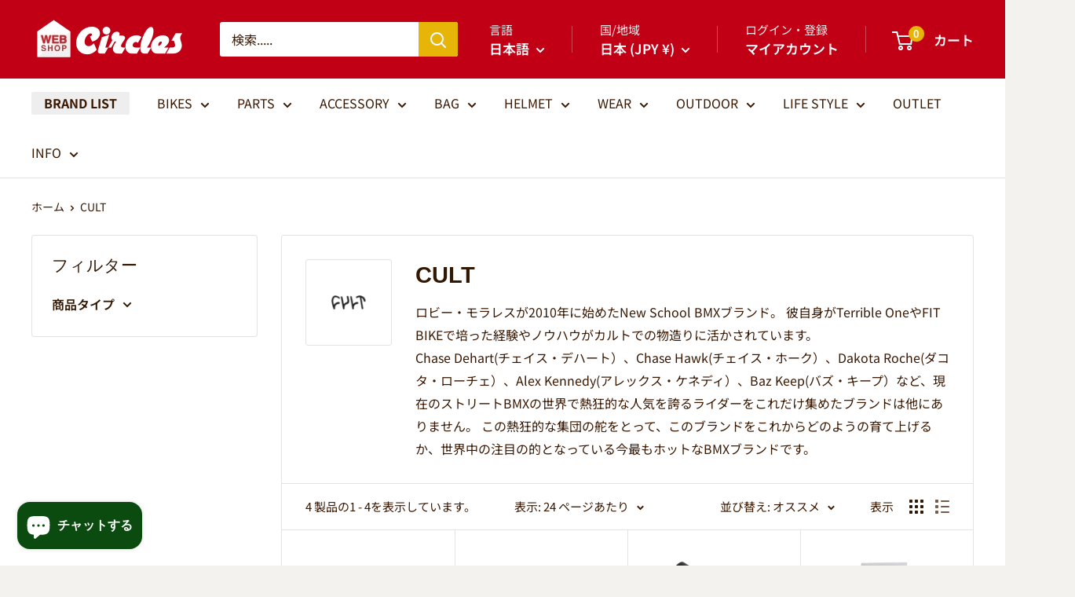

--- FILE ---
content_type: text/html; charset=utf-8
request_url: https://shop.circles-jp.com/collections/cult
body_size: 51364
content:
<!doctype html>

<html class="no-js" lang="ja">
  <head>


    <meta charset="utf-8">
    <meta name="viewport" content="width=device-width, initial-scale=1.0, height=device-height, minimum-scale=1.0, maximum-scale=1.0">
    <meta name="theme-color" content="#3a1802">

    <title>CULT</title><meta name="description" content="ロビー・モラレスが2010年に始めたNew School BMXブランド。 彼自身がTerrible OneやFIT BIKEで培った経験やノウハウがカルトでの物造りに活かされています。Chase Dehart(チェイス・デハート）、Chase Hawk(チェイス・ホーク）、Dakota Roche(ダコタ・ローチェ）、Alex Kennedy(アレックス・ケネディ）、Baz Keep(バズ・キープ）など、現在のストリートBMXの世界で熱狂的な人気を誇るライダーをこれだけ集めたブランドは他にありません。 この熱狂的な集団の舵をとって、このブランドをこれからどのようの育て上げるか、世界中の注目の的となっている今最もホットなBMXブラン"><link rel="canonical" href="https://shop.circles-jp.com/collections/cult"><link rel="shortcut icon" href="//shop.circles-jp.com/cdn/shop/files/favicon-96x96_caa22bce-9310-4589-a0fb-5b0e4f257546_96x96.png?v=1656583174" type="image/png"><link rel="preload" as="style" href="//shop.circles-jp.com/cdn/shop/t/32/assets/theme.css?v=93604157203610123531759308428">
    <link rel="preload" as="script" href="//shop.circles-jp.com/cdn/shop/t/32/assets/theme.js?v=58436354120716407751759308429">
    <link rel="preconnect" href="https://cdn.shopify.com">
    <link rel="preconnect" href="https://fonts.shopifycdn.com">
    <link rel="dns-prefetch" href="https://productreviews.shopifycdn.com">
    <link rel="dns-prefetch" href="https://ajax.googleapis.com">
    <link rel="dns-prefetch" href="https://maps.googleapis.com">
    <link rel="dns-prefetch" href="https://maps.gstatic.com">

    <meta property="og:type" content="website">
  <meta property="og:title" content="CULT">
  <meta property="og:image" content="http://shop.circles-jp.com/cdn/shop/collections/logo-cult.jpg?v=1591085126">
  <meta property="og:image:secure_url" content="https://shop.circles-jp.com/cdn/shop/collections/logo-cult.jpg?v=1591085126">
  <meta property="og:image:width" content="600">
  <meta property="og:image:height" content="600"><meta property="og:description" content="ロビー・モラレスが2010年に始めたNew School BMXブランド。 彼自身がTerrible OneやFIT BIKEで培った経験やノウハウがカルトでの物造りに活かされています。Chase Dehart(チェイス・デハート）、Chase Hawk(チェイス・ホーク）、Dakota Roche(ダコタ・ローチェ）、Alex Kennedy(アレックス・ケネディ）、Baz Keep(バズ・キープ）など、現在のストリートBMXの世界で熱狂的な人気を誇るライダーをこれだけ集めたブランドは他にありません。 この熱狂的な集団の舵をとって、このブランドをこれからどのようの育て上げるか、世界中の注目の的となっている今最もホットなBMXブラン"><meta property="og:url" content="https://shop.circles-jp.com/collections/cult">
<meta property="og:site_name" content="Circles｜サークルズ"><meta name="twitter:card" content="summary"><meta name="twitter:title" content="CULT">
  <meta name="twitter:description" content="ロビー・モラレスが2010年に始めたNew School BMXブランド。 彼自身がTerrible OneやFIT BIKEで培った経験やノウハウがカルトでの物造りに活かされています。Chase Dehart(チェイス・デハート）、Chase Hawk(チェイス・ホーク）、Dakota Roche(ダコタ・ローチェ）、Alex Kennedy(アレックス・ケネディ）、Baz Keep(バズ・キープ）など、現在のストリートBMXの世界で熱狂的な人気を誇るライダーをこれだけ集めたブランドは他にありません。 この熱狂的な集団の舵をとって、このブランドをこれからどのようの育て上げるか、世界中の注目の的となっている今最もホットなBMXブランドです。">
  <meta name="twitter:image" content="https://shop.circles-jp.com/cdn/shop/collections/logo-cult_600x600_crop_center.jpg?v=1591085126">
    <link rel="preload" href="//shop.circles-jp.com/cdn/fonts/noto_sans_japanese/notosansjapanese_n4.74a6927b879b930fdec4ab8bb6917103ae8bbca9.woff2" as="font" type="font/woff2" crossorigin><style>
  
  @font-face {
  font-family: "Noto Sans Japanese";
  font-weight: 400;
  font-style: normal;
  font-display: swap;
  src: url("//shop.circles-jp.com/cdn/fonts/noto_sans_japanese/notosansjapanese_n4.74a6927b879b930fdec4ab8bb6917103ae8bbca9.woff2") format("woff2"),
       url("//shop.circles-jp.com/cdn/fonts/noto_sans_japanese/notosansjapanese_n4.15630f5c60bcf9ed7de2df9484ab75ddd007c8e2.woff") format("woff");
}

@font-face {
  font-family: "Noto Sans Japanese";
  font-weight: 600;
  font-style: normal;
  font-display: swap;
  src: url("//shop.circles-jp.com/cdn/fonts/noto_sans_japanese/notosansjapanese_n6.4ecbd50569f336533d801e5e5ec08720b2dc1560.woff2") format("woff2"),
       url("//shop.circles-jp.com/cdn/fonts/noto_sans_japanese/notosansjapanese_n6.0185377b54573983f9e0c8025b6d418e15f6a6fd.woff") format("woff");
}



  @font-face {
  font-family: "Noto Sans Japanese";
  font-weight: 700;
  font-style: normal;
  font-display: swap;
  src: url("//shop.circles-jp.com/cdn/fonts/noto_sans_japanese/notosansjapanese_n7.1abda075dc6bf08053b865d23e5712ef6cfa899b.woff2") format("woff2"),
       url("//shop.circles-jp.com/cdn/fonts/noto_sans_japanese/notosansjapanese_n7.aa2be2df2112f4742b97ac4fa9dca5bb760e3ab4.woff") format("woff");
}

  
  

  :root {
    --default-text-font-size : 15px;
    --base-text-font-size    : 16px;
    --heading-font-family    : "system_ui", -apple-system, 'Segoe UI', Roboto, 'Helvetica Neue', 'Noto Sans', 'Liberation Sans', Arial, sans-serif, 'Apple Color Emoji', 'Segoe UI Emoji', 'Segoe UI Symbol', 'Noto Color Emoji';
    --heading-font-weight    : 400;
    --heading-font-style     : normal;
    --text-font-family       : "Noto Sans Japanese", sans-serif;
    --text-font-weight       : 400;
    --text-font-style        : normal;
    --text-font-bolder-weight: 600;
    --text-link-decoration   : underline;

    --text-color               : #3a1802;
    --text-color-rgb           : 58, 24, 2;
    --heading-color            : #321802;
    --border-color             : #e1e3e4;
    --border-color-rgb         : 225, 227, 228;
    --form-border-color        : #d4d6d8;
    --accent-color             : #3a1802;
    --accent-color-rgb         : 58, 24, 2;
    --link-color               : #088ca2;
    --link-color-hover         : #044d59;
    --background               : #f3f2ef;
    --secondary-background     : #ffffff;
    --secondary-background-rgb : 255, 255, 255;
    --accent-background        : rgba(58, 24, 2, 0.08);

    --input-background: #ffffff;

    --error-color       : #c10016;
    --error-background  : rgba(193, 0, 22, 0.07);
    --success-color     : #00aa00;
    --success-background: rgba(0, 170, 0, 0.11);

    --primary-button-background      : #c10016;
    --primary-button-background-rgb  : 193, 0, 22;
    --primary-button-text-color      : #ffffff;
    --secondary-button-background    : #1e2d7d;
    --secondary-button-background-rgb: 30, 45, 125;
    --secondary-button-text-color    : #ffffff;

    --header-background      : #c10016;
    --header-text-color      : #ffffff;
    --header-light-text-color: #f0f0f0;
    --header-border-color    : rgba(240, 240, 240, 0.3);
    --header-accent-color    : #e6b507;

    --footer-background-color:    #e7e2d7;
    --footer-heading-text-color:  #321802;
    --footer-body-text-color:     #3a1802;
    --footer-body-text-color-rgb: 58, 24, 2;
    --footer-accent-color:        #e6b507;
    --footer-accent-color-rgb:    230, 181, 7;
    --footer-border:              none;
    
    --flickity-arrow-color: #abb1b4;--product-on-sale-accent           : #c10016;
    --product-on-sale-accent-rgb       : 193, 0, 22;
    --product-on-sale-color            : #ffffff;
    --product-in-stock-color           : #008a00;
    --product-low-stock-color          : #ee0000;
    --product-sold-out-color           : #8a9297;
    --product-custom-label-1-background: #008a00;
    --product-custom-label-1-color     : #ffffff;
    --product-custom-label-2-background: #00a500;
    --product-custom-label-2-color     : #ffffff;
    --product-review-star-color        : #ffbd00;

    --mobile-container-gutter : 20px;
    --desktop-container-gutter: 40px;

    /* Shopify related variables */
    --payment-terms-background-color: #f3f2ef;
  }
</style>

<script>
  // IE11 does not have support for CSS variables, so we have to polyfill them
  if (!(((window || {}).CSS || {}).supports && window.CSS.supports('(--a: 0)'))) {
    const script = document.createElement('script');
    script.type = 'text/javascript';
    script.src = 'https://cdn.jsdelivr.net/npm/css-vars-ponyfill@2';
    script.onload = function() {
      cssVars({});
    };

    document.getElementsByTagName('head')[0].appendChild(script);
  }
</script>


    <script>window.performance && window.performance.mark && window.performance.mark('shopify.content_for_header.start');</script><meta name="google-site-verification" content="BRPVDlsisQtYhZjY0mLbfHlEeUG3TT_I23UyTGHHCFI">
<meta id="shopify-digital-wallet" name="shopify-digital-wallet" content="/20853661/digital_wallets/dialog">
<meta name="shopify-checkout-api-token" content="2f7e77feef70551f66719a5211525269">
<meta id="in-context-paypal-metadata" data-shop-id="20853661" data-venmo-supported="false" data-environment="production" data-locale="ja_JP" data-paypal-v4="true" data-currency="JPY">
<link rel="alternate" type="application/atom+xml" title="Feed" href="/collections/cult.atom" />
<link rel="alternate" hreflang="x-default" href="https://shop.circles-jp.com/collections/cult">
<link rel="alternate" hreflang="ja" href="https://shop.circles-jp.com/collections/cult">
<link rel="alternate" hreflang="en" href="https://shop.circles-jp.com/en/collections/cult">
<link rel="alternate" type="application/json+oembed" href="https://shop.circles-jp.com/collections/cult.oembed">
<script async="async" src="/checkouts/internal/preloads.js?locale=ja-JP"></script>
<link rel="preconnect" href="https://shop.app" crossorigin="anonymous">
<script async="async" src="https://shop.app/checkouts/internal/preloads.js?locale=ja-JP&shop_id=20853661" crossorigin="anonymous"></script>
<script id="apple-pay-shop-capabilities" type="application/json">{"shopId":20853661,"countryCode":"JP","currencyCode":"JPY","merchantCapabilities":["supports3DS"],"merchantId":"gid:\/\/shopify\/Shop\/20853661","merchantName":"Circles｜サークルズ","requiredBillingContactFields":["postalAddress","email","phone"],"requiredShippingContactFields":["postalAddress","email","phone"],"shippingType":"shipping","supportedNetworks":["visa","masterCard","amex","jcb","discover"],"total":{"type":"pending","label":"Circles｜サークルズ","amount":"1.00"},"shopifyPaymentsEnabled":true,"supportsSubscriptions":true}</script>
<script id="shopify-features" type="application/json">{"accessToken":"2f7e77feef70551f66719a5211525269","betas":["rich-media-storefront-analytics"],"domain":"shop.circles-jp.com","predictiveSearch":false,"shopId":20853661,"locale":"ja"}</script>
<script>var Shopify = Shopify || {};
Shopify.shop = "circles-jp.myshopify.com";
Shopify.locale = "ja";
Shopify.currency = {"active":"JPY","rate":"1.0"};
Shopify.country = "JP";
Shopify.theme = {"name":"Warehouse6.6","id":146713837742,"schema_name":"Warehouse","schema_version":"6.6.0","theme_store_id":871,"role":"main"};
Shopify.theme.handle = "null";
Shopify.theme.style = {"id":null,"handle":null};
Shopify.cdnHost = "shop.circles-jp.com/cdn";
Shopify.routes = Shopify.routes || {};
Shopify.routes.root = "/";</script>
<script type="module">!function(o){(o.Shopify=o.Shopify||{}).modules=!0}(window);</script>
<script>!function(o){function n(){var o=[];function n(){o.push(Array.prototype.slice.apply(arguments))}return n.q=o,n}var t=o.Shopify=o.Shopify||{};t.loadFeatures=n(),t.autoloadFeatures=n()}(window);</script>
<script>
  window.ShopifyPay = window.ShopifyPay || {};
  window.ShopifyPay.apiHost = "shop.app\/pay";
  window.ShopifyPay.redirectState = null;
</script>
<script id="shop-js-analytics" type="application/json">{"pageType":"collection"}</script>
<script defer="defer" async type="module" src="//shop.circles-jp.com/cdn/shopifycloud/shop-js/modules/v2/client.init-shop-cart-sync_CSE-8ASR.ja.esm.js"></script>
<script defer="defer" async type="module" src="//shop.circles-jp.com/cdn/shopifycloud/shop-js/modules/v2/chunk.common_DDD8GOhs.esm.js"></script>
<script defer="defer" async type="module" src="//shop.circles-jp.com/cdn/shopifycloud/shop-js/modules/v2/chunk.modal_B6JNj9sU.esm.js"></script>
<script type="module">
  await import("//shop.circles-jp.com/cdn/shopifycloud/shop-js/modules/v2/client.init-shop-cart-sync_CSE-8ASR.ja.esm.js");
await import("//shop.circles-jp.com/cdn/shopifycloud/shop-js/modules/v2/chunk.common_DDD8GOhs.esm.js");
await import("//shop.circles-jp.com/cdn/shopifycloud/shop-js/modules/v2/chunk.modal_B6JNj9sU.esm.js");

  window.Shopify.SignInWithShop?.initShopCartSync?.({"fedCMEnabled":true,"windoidEnabled":true});

</script>
<script>
  window.Shopify = window.Shopify || {};
  if (!window.Shopify.featureAssets) window.Shopify.featureAssets = {};
  window.Shopify.featureAssets['shop-js'] = {"shop-cart-sync":["modules/v2/client.shop-cart-sync_BCoLmxl3.ja.esm.js","modules/v2/chunk.common_DDD8GOhs.esm.js","modules/v2/chunk.modal_B6JNj9sU.esm.js"],"init-fed-cm":["modules/v2/client.init-fed-cm_BUzkuSqB.ja.esm.js","modules/v2/chunk.common_DDD8GOhs.esm.js","modules/v2/chunk.modal_B6JNj9sU.esm.js"],"init-shop-email-lookup-coordinator":["modules/v2/client.init-shop-email-lookup-coordinator_BW32axq4.ja.esm.js","modules/v2/chunk.common_DDD8GOhs.esm.js","modules/v2/chunk.modal_B6JNj9sU.esm.js"],"init-windoid":["modules/v2/client.init-windoid_BvNGLRkF.ja.esm.js","modules/v2/chunk.common_DDD8GOhs.esm.js","modules/v2/chunk.modal_B6JNj9sU.esm.js"],"shop-button":["modules/v2/client.shop-button_CH0XKSrs.ja.esm.js","modules/v2/chunk.common_DDD8GOhs.esm.js","modules/v2/chunk.modal_B6JNj9sU.esm.js"],"shop-cash-offers":["modules/v2/client.shop-cash-offers_DjoQtMHe.ja.esm.js","modules/v2/chunk.common_DDD8GOhs.esm.js","modules/v2/chunk.modal_B6JNj9sU.esm.js"],"shop-toast-manager":["modules/v2/client.shop-toast-manager_B8NLGr5M.ja.esm.js","modules/v2/chunk.common_DDD8GOhs.esm.js","modules/v2/chunk.modal_B6JNj9sU.esm.js"],"init-shop-cart-sync":["modules/v2/client.init-shop-cart-sync_CSE-8ASR.ja.esm.js","modules/v2/chunk.common_DDD8GOhs.esm.js","modules/v2/chunk.modal_B6JNj9sU.esm.js"],"init-customer-accounts-sign-up":["modules/v2/client.init-customer-accounts-sign-up_C-LwrDE-.ja.esm.js","modules/v2/client.shop-login-button_D0X6bVTm.ja.esm.js","modules/v2/chunk.common_DDD8GOhs.esm.js","modules/v2/chunk.modal_B6JNj9sU.esm.js"],"pay-button":["modules/v2/client.pay-button_imCDqct4.ja.esm.js","modules/v2/chunk.common_DDD8GOhs.esm.js","modules/v2/chunk.modal_B6JNj9sU.esm.js"],"init-customer-accounts":["modules/v2/client.init-customer-accounts_CxIJyI-K.ja.esm.js","modules/v2/client.shop-login-button_D0X6bVTm.ja.esm.js","modules/v2/chunk.common_DDD8GOhs.esm.js","modules/v2/chunk.modal_B6JNj9sU.esm.js"],"avatar":["modules/v2/client.avatar_BTnouDA3.ja.esm.js"],"init-shop-for-new-customer-accounts":["modules/v2/client.init-shop-for-new-customer-accounts_DRBL7B82.ja.esm.js","modules/v2/client.shop-login-button_D0X6bVTm.ja.esm.js","modules/v2/chunk.common_DDD8GOhs.esm.js","modules/v2/chunk.modal_B6JNj9sU.esm.js"],"shop-follow-button":["modules/v2/client.shop-follow-button_D610YzXR.ja.esm.js","modules/v2/chunk.common_DDD8GOhs.esm.js","modules/v2/chunk.modal_B6JNj9sU.esm.js"],"checkout-modal":["modules/v2/client.checkout-modal_NhzDspE5.ja.esm.js","modules/v2/chunk.common_DDD8GOhs.esm.js","modules/v2/chunk.modal_B6JNj9sU.esm.js"],"shop-login-button":["modules/v2/client.shop-login-button_D0X6bVTm.ja.esm.js","modules/v2/chunk.common_DDD8GOhs.esm.js","modules/v2/chunk.modal_B6JNj9sU.esm.js"],"lead-capture":["modules/v2/client.lead-capture_pLpCOlEn.ja.esm.js","modules/v2/chunk.common_DDD8GOhs.esm.js","modules/v2/chunk.modal_B6JNj9sU.esm.js"],"shop-login":["modules/v2/client.shop-login_DiHM-Diw.ja.esm.js","modules/v2/chunk.common_DDD8GOhs.esm.js","modules/v2/chunk.modal_B6JNj9sU.esm.js"],"payment-terms":["modules/v2/client.payment-terms_BdLTgEH_.ja.esm.js","modules/v2/chunk.common_DDD8GOhs.esm.js","modules/v2/chunk.modal_B6JNj9sU.esm.js"]};
</script>
<script>(function() {
  var isLoaded = false;
  function asyncLoad() {
    if (isLoaded) return;
    isLoaded = true;
    var urls = ["https:\/\/cdn.ordersify.com\/sdk\/v2\/ordersify-shopify.min.js?shop=circles-jp.myshopify.com","https:\/\/cdn2.recomaticapp.com\/assets\/recomatic2-2-063abcd3484bd44647516b2fbc04d61d093e4d399cd4d8c1c7b1a611231b9a80.js?shop=circles-jp.myshopify.com"];
    for (var i = 0; i < urls.length; i++) {
      var s = document.createElement('script');
      s.type = 'text/javascript';
      s.async = true;
      s.src = urls[i];
      var x = document.getElementsByTagName('script')[0];
      x.parentNode.insertBefore(s, x);
    }
  };
  if(window.attachEvent) {
    window.attachEvent('onload', asyncLoad);
  } else {
    window.addEventListener('load', asyncLoad, false);
  }
})();</script>
<script id="__st">var __st={"a":20853661,"offset":32400,"reqid":"8fb94d8f-7d28-49b5-9b38-c52e3c8274ae-1769872951","pageurl":"shop.circles-jp.com\/collections\/cult","u":"e797ea11c40f","p":"collection","rtyp":"collection","rid":168185069673};</script>
<script>window.ShopifyPaypalV4VisibilityTracking = true;</script>
<script id="captcha-bootstrap">!function(){'use strict';const t='contact',e='account',n='new_comment',o=[[t,t],['blogs',n],['comments',n],[t,'customer']],c=[[e,'customer_login'],[e,'guest_login'],[e,'recover_customer_password'],[e,'create_customer']],r=t=>t.map((([t,e])=>`form[action*='/${t}']:not([data-nocaptcha='true']) input[name='form_type'][value='${e}']`)).join(','),a=t=>()=>t?[...document.querySelectorAll(t)].map((t=>t.form)):[];function s(){const t=[...o],e=r(t);return a(e)}const i='password',u='form_key',d=['recaptcha-v3-token','g-recaptcha-response','h-captcha-response',i],f=()=>{try{return window.sessionStorage}catch{return}},m='__shopify_v',_=t=>t.elements[u];function p(t,e,n=!1){try{const o=window.sessionStorage,c=JSON.parse(o.getItem(e)),{data:r}=function(t){const{data:e,action:n}=t;return t[m]||n?{data:e,action:n}:{data:t,action:n}}(c);for(const[e,n]of Object.entries(r))t.elements[e]&&(t.elements[e].value=n);n&&o.removeItem(e)}catch(o){console.error('form repopulation failed',{error:o})}}const l='form_type',E='cptcha';function T(t){t.dataset[E]=!0}const w=window,h=w.document,L='Shopify',v='ce_forms',y='captcha';let A=!1;((t,e)=>{const n=(g='f06e6c50-85a8-45c8-87d0-21a2b65856fe',I='https://cdn.shopify.com/shopifycloud/storefront-forms-hcaptcha/ce_storefront_forms_captcha_hcaptcha.v1.5.2.iife.js',D={infoText:'hCaptchaによる保護',privacyText:'プライバシー',termsText:'利用規約'},(t,e,n)=>{const o=w[L][v],c=o.bindForm;if(c)return c(t,g,e,D).then(n);var r;o.q.push([[t,g,e,D],n]),r=I,A||(h.body.append(Object.assign(h.createElement('script'),{id:'captcha-provider',async:!0,src:r})),A=!0)});var g,I,D;w[L]=w[L]||{},w[L][v]=w[L][v]||{},w[L][v].q=[],w[L][y]=w[L][y]||{},w[L][y].protect=function(t,e){n(t,void 0,e),T(t)},Object.freeze(w[L][y]),function(t,e,n,w,h,L){const[v,y,A,g]=function(t,e,n){const i=e?o:[],u=t?c:[],d=[...i,...u],f=r(d),m=r(i),_=r(d.filter((([t,e])=>n.includes(e))));return[a(f),a(m),a(_),s()]}(w,h,L),I=t=>{const e=t.target;return e instanceof HTMLFormElement?e:e&&e.form},D=t=>v().includes(t);t.addEventListener('submit',(t=>{const e=I(t);if(!e)return;const n=D(e)&&!e.dataset.hcaptchaBound&&!e.dataset.recaptchaBound,o=_(e),c=g().includes(e)&&(!o||!o.value);(n||c)&&t.preventDefault(),c&&!n&&(function(t){try{if(!f())return;!function(t){const e=f();if(!e)return;const n=_(t);if(!n)return;const o=n.value;o&&e.removeItem(o)}(t);const e=Array.from(Array(32),(()=>Math.random().toString(36)[2])).join('');!function(t,e){_(t)||t.append(Object.assign(document.createElement('input'),{type:'hidden',name:u})),t.elements[u].value=e}(t,e),function(t,e){const n=f();if(!n)return;const o=[...t.querySelectorAll(`input[type='${i}']`)].map((({name:t})=>t)),c=[...d,...o],r={};for(const[a,s]of new FormData(t).entries())c.includes(a)||(r[a]=s);n.setItem(e,JSON.stringify({[m]:1,action:t.action,data:r}))}(t,e)}catch(e){console.error('failed to persist form',e)}}(e),e.submit())}));const S=(t,e)=>{t&&!t.dataset[E]&&(n(t,e.some((e=>e===t))),T(t))};for(const o of['focusin','change'])t.addEventListener(o,(t=>{const e=I(t);D(e)&&S(e,y())}));const B=e.get('form_key'),M=e.get(l),P=B&&M;t.addEventListener('DOMContentLoaded',(()=>{const t=y();if(P)for(const e of t)e.elements[l].value===M&&p(e,B);[...new Set([...A(),...v().filter((t=>'true'===t.dataset.shopifyCaptcha))])].forEach((e=>S(e,t)))}))}(h,new URLSearchParams(w.location.search),n,t,e,['guest_login'])})(!0,!0)}();</script>
<script integrity="sha256-4kQ18oKyAcykRKYeNunJcIwy7WH5gtpwJnB7kiuLZ1E=" data-source-attribution="shopify.loadfeatures" defer="defer" src="//shop.circles-jp.com/cdn/shopifycloud/storefront/assets/storefront/load_feature-a0a9edcb.js" crossorigin="anonymous"></script>
<script crossorigin="anonymous" defer="defer" src="//shop.circles-jp.com/cdn/shopifycloud/storefront/assets/shopify_pay/storefront-65b4c6d7.js?v=20250812"></script>
<script data-source-attribution="shopify.dynamic_checkout.dynamic.init">var Shopify=Shopify||{};Shopify.PaymentButton=Shopify.PaymentButton||{isStorefrontPortableWallets:!0,init:function(){window.Shopify.PaymentButton.init=function(){};var t=document.createElement("script");t.src="https://shop.circles-jp.com/cdn/shopifycloud/portable-wallets/latest/portable-wallets.ja.js",t.type="module",document.head.appendChild(t)}};
</script>
<script data-source-attribution="shopify.dynamic_checkout.buyer_consent">
  function portableWalletsHideBuyerConsent(e){var t=document.getElementById("shopify-buyer-consent"),n=document.getElementById("shopify-subscription-policy-button");t&&n&&(t.classList.add("hidden"),t.setAttribute("aria-hidden","true"),n.removeEventListener("click",e))}function portableWalletsShowBuyerConsent(e){var t=document.getElementById("shopify-buyer-consent"),n=document.getElementById("shopify-subscription-policy-button");t&&n&&(t.classList.remove("hidden"),t.removeAttribute("aria-hidden"),n.addEventListener("click",e))}window.Shopify?.PaymentButton&&(window.Shopify.PaymentButton.hideBuyerConsent=portableWalletsHideBuyerConsent,window.Shopify.PaymentButton.showBuyerConsent=portableWalletsShowBuyerConsent);
</script>
<script data-source-attribution="shopify.dynamic_checkout.cart.bootstrap">document.addEventListener("DOMContentLoaded",(function(){function t(){return document.querySelector("shopify-accelerated-checkout-cart, shopify-accelerated-checkout")}if(t())Shopify.PaymentButton.init();else{new MutationObserver((function(e,n){t()&&(Shopify.PaymentButton.init(),n.disconnect())})).observe(document.body,{childList:!0,subtree:!0})}}));
</script>
<script id='scb4127' type='text/javascript' async='' src='https://shop.circles-jp.com/cdn/shopifycloud/privacy-banner/storefront-banner.js'></script><link id="shopify-accelerated-checkout-styles" rel="stylesheet" media="screen" href="https://shop.circles-jp.com/cdn/shopifycloud/portable-wallets/latest/accelerated-checkout-backwards-compat.css" crossorigin="anonymous">
<style id="shopify-accelerated-checkout-cart">
        #shopify-buyer-consent {
  margin-top: 1em;
  display: inline-block;
  width: 100%;
}

#shopify-buyer-consent.hidden {
  display: none;
}

#shopify-subscription-policy-button {
  background: none;
  border: none;
  padding: 0;
  text-decoration: underline;
  font-size: inherit;
  cursor: pointer;
}

#shopify-subscription-policy-button::before {
  box-shadow: none;
}

      </style>

<script>window.performance && window.performance.mark && window.performance.mark('shopify.content_for_header.end');</script>

    <link rel="stylesheet" href="//shop.circles-jp.com/cdn/shop/t/32/assets/theme.css?v=93604157203610123531759308428">

    <script type="application/ld+json">
  {
    "@context": "https://schema.org",
    "@type": "BreadcrumbList",
    "itemListElement": [{
        "@type": "ListItem",
        "position": 1,
        "name": "ホーム",
        "item": "https://shop.circles-jp.com"
      },{
            "@type": "ListItem",
            "position": 2,
            "name": "CULT",
            "item": "https://shop.circles-jp.com/collections/cult"
          }]
  }
</script>


    <script>
      // UA判定用の追加js 送料の告知が終わったら消すかも
  fetch('https://ipapi.co/json/')
    .then(response => response.json())
    .then(data => {
      if (data.country_code === 'US') {
        const warning = document.getElementById('us-shipping-warning');
        if (warning) warning.style.display = 'block';
      }
    });
</script>


    <script>
      // This allows to expose several variables to the global scope, to be used in scripts
      window.theme = {
        pageType: "collection",
        cartCount: 0,
        moneyFormat: "¥{{amount_no_decimals}}",
        moneyWithCurrencyFormat: "¥{{amount_no_decimals}} JPY",
        currencyCodeEnabled: false,
        showDiscount: false,
        discountMode: "percentage",
        cartType: "drawer"
      };

      window.routes = {
        rootUrl: "\/",
        rootUrlWithoutSlash: '',
        cartUrl: "\/cart",
        cartAddUrl: "\/cart\/add",
        cartChangeUrl: "\/cart\/change",
        searchUrl: "\/search",
        productRecommendationsUrl: "\/recommendations\/products"
      };

      window.languages = {
        productRegularPrice: "通常価格",
        productSalePrice: "販売価格",
        collectionOnSaleLabel: "{{savings}}off",
        productFormUnavailable: "利用できません",
        productFormAddToCart: "カートに追加",
        productFormPreOrder: "予約注文",
        productFormSoldOut: "完売",
        productAdded: "カートに追加されました",
        productAddedShort: "追加されました",
        shippingEstimatorNoResults: "記載住所への配送方法が不明です",
        shippingEstimatorOneResult: "配送方法は１つです：",
        shippingEstimatorMultipleResults: "配送方法が{{count}}つあります：",
        shippingEstimatorErrors: "エラーがあります："
      };

      document.documentElement.className = document.documentElement.className.replace('no-js', 'js');
    </script><script src="//shop.circles-jp.com/cdn/shop/t/32/assets/theme.js?v=58436354120716407751759308429" defer></script>
    <script src="//shop.circles-jp.com/cdn/shop/t/32/assets/custom.js?v=102476495355921946141759308423" defer></script><script>
        (function () {
          window.onpageshow = function() {
            // We force re-freshing the cart content onpageshow, as most browsers will serve a cache copy when hitting the
            // back button, which cause staled data
            document.documentElement.dispatchEvent(new CustomEvent('cart:refresh', {
              bubbles: true,
              detail: {scrollToTop: false}
            }));
          };
        })();
      </script><!-- BEGIN app block: shopify://apps/marsello-loyalty-email-sms/blocks/widget/2f8afca8-ebe2-41cc-a30f-c0ab7d4ac8be --><script>
  (function () {
    var w = window;
    var d = document;
    var l = function () {
      var data = btoa(
        JSON.stringify({
          Provider: 0,
          SiteIdentifier: 'circles-jp.myshopify.com',
          CustomerIdentifier: '',
          Timestamp: 'fe5b2b6718321a362317d578abbe882553707a40fbb23c695e58e67048e6aea4',
        })
      );
      w.marselloSettings = { token: data };
      var listener = function (event) {
        if (event.data == 'signup') {
          window.location.href = '/account/register';
        } else if (event.data == 'signin') {
          window.location.href = '/account/login';
        } else if (event.data == 'logout') {
          window.location.href = '/account/logout';
        }
      };
      window.addEventListener('message', listener, false);
      var s = d.createElement('script');
      s.type = 'text/javascript';
      s.async = true;
      s.src = 'https://pos.marsello.app/widget/circles-jp.myshopify.com';
      //s.src = 'https://localhost:44464/widget/circles-jp.myshopify.com';
      var x = d.getElementsByTagName('head')[0].childNodes[0];
      x.parentNode.insertBefore(s, x);
    };
    if (document.readyState === 'complete') {
      l();
    } else if (w.attachEvent) {
      w.attachEvent('onload', l);
    } else {
      w.addEventListener('load', l, false);
    }
  })();
</script>



<!-- END app block --><script src="https://cdn.shopify.com/extensions/e8878072-2f6b-4e89-8082-94b04320908d/inbox-1254/assets/inbox-chat-loader.js" type="text/javascript" defer="defer"></script>
<script src="https://cdn.shopify.com/extensions/019c0d50-474a-7061-af37-3686c50bf71a/digital-appointments-415/assets/embedInit.js" type="text/javascript" defer="defer"></script>
<link href="https://cdn.shopify.com/extensions/019c0d50-474a-7061-af37-3686c50bf71a/digital-appointments-415/assets/style.css" rel="stylesheet" type="text/css" media="all">
<script src="https://cdn.shopify.com/extensions/0d820108-3ce0-4af0-b465-53058c9cd8a9/ordersify-restocked-alerts-13/assets/ordersify.min.js" type="text/javascript" defer="defer"></script>
<link href="https://cdn.shopify.com/extensions/0d820108-3ce0-4af0-b465-53058c9cd8a9/ordersify-restocked-alerts-13/assets/ordersify.min.css" rel="stylesheet" type="text/css" media="all">
<link href="https://monorail-edge.shopifysvc.com" rel="dns-prefetch">
<script>(function(){if ("sendBeacon" in navigator && "performance" in window) {try {var session_token_from_headers = performance.getEntriesByType('navigation')[0].serverTiming.find(x => x.name == '_s').description;} catch {var session_token_from_headers = undefined;}var session_cookie_matches = document.cookie.match(/_shopify_s=([^;]*)/);var session_token_from_cookie = session_cookie_matches && session_cookie_matches.length === 2 ? session_cookie_matches[1] : "";var session_token = session_token_from_headers || session_token_from_cookie || "";function handle_abandonment_event(e) {var entries = performance.getEntries().filter(function(entry) {return /monorail-edge.shopifysvc.com/.test(entry.name);});if (!window.abandonment_tracked && entries.length === 0) {window.abandonment_tracked = true;var currentMs = Date.now();var navigation_start = performance.timing.navigationStart;var payload = {shop_id: 20853661,url: window.location.href,navigation_start,duration: currentMs - navigation_start,session_token,page_type: "collection"};window.navigator.sendBeacon("https://monorail-edge.shopifysvc.com/v1/produce", JSON.stringify({schema_id: "online_store_buyer_site_abandonment/1.1",payload: payload,metadata: {event_created_at_ms: currentMs,event_sent_at_ms: currentMs}}));}}window.addEventListener('pagehide', handle_abandonment_event);}}());</script>
<script id="web-pixels-manager-setup">(function e(e,d,r,n,o){if(void 0===o&&(o={}),!Boolean(null===(a=null===(i=window.Shopify)||void 0===i?void 0:i.analytics)||void 0===a?void 0:a.replayQueue)){var i,a;window.Shopify=window.Shopify||{};var t=window.Shopify;t.analytics=t.analytics||{};var s=t.analytics;s.replayQueue=[],s.publish=function(e,d,r){return s.replayQueue.push([e,d,r]),!0};try{self.performance.mark("wpm:start")}catch(e){}var l=function(){var e={modern:/Edge?\/(1{2}[4-9]|1[2-9]\d|[2-9]\d{2}|\d{4,})\.\d+(\.\d+|)|Firefox\/(1{2}[4-9]|1[2-9]\d|[2-9]\d{2}|\d{4,})\.\d+(\.\d+|)|Chrom(ium|e)\/(9{2}|\d{3,})\.\d+(\.\d+|)|(Maci|X1{2}).+ Version\/(15\.\d+|(1[6-9]|[2-9]\d|\d{3,})\.\d+)([,.]\d+|)( \(\w+\)|)( Mobile\/\w+|) Safari\/|Chrome.+OPR\/(9{2}|\d{3,})\.\d+\.\d+|(CPU[ +]OS|iPhone[ +]OS|CPU[ +]iPhone|CPU IPhone OS|CPU iPad OS)[ +]+(15[._]\d+|(1[6-9]|[2-9]\d|\d{3,})[._]\d+)([._]\d+|)|Android:?[ /-](13[3-9]|1[4-9]\d|[2-9]\d{2}|\d{4,})(\.\d+|)(\.\d+|)|Android.+Firefox\/(13[5-9]|1[4-9]\d|[2-9]\d{2}|\d{4,})\.\d+(\.\d+|)|Android.+Chrom(ium|e)\/(13[3-9]|1[4-9]\d|[2-9]\d{2}|\d{4,})\.\d+(\.\d+|)|SamsungBrowser\/([2-9]\d|\d{3,})\.\d+/,legacy:/Edge?\/(1[6-9]|[2-9]\d|\d{3,})\.\d+(\.\d+|)|Firefox\/(5[4-9]|[6-9]\d|\d{3,})\.\d+(\.\d+|)|Chrom(ium|e)\/(5[1-9]|[6-9]\d|\d{3,})\.\d+(\.\d+|)([\d.]+$|.*Safari\/(?![\d.]+ Edge\/[\d.]+$))|(Maci|X1{2}).+ Version\/(10\.\d+|(1[1-9]|[2-9]\d|\d{3,})\.\d+)([,.]\d+|)( \(\w+\)|)( Mobile\/\w+|) Safari\/|Chrome.+OPR\/(3[89]|[4-9]\d|\d{3,})\.\d+\.\d+|(CPU[ +]OS|iPhone[ +]OS|CPU[ +]iPhone|CPU IPhone OS|CPU iPad OS)[ +]+(10[._]\d+|(1[1-9]|[2-9]\d|\d{3,})[._]\d+)([._]\d+|)|Android:?[ /-](13[3-9]|1[4-9]\d|[2-9]\d{2}|\d{4,})(\.\d+|)(\.\d+|)|Mobile Safari.+OPR\/([89]\d|\d{3,})\.\d+\.\d+|Android.+Firefox\/(13[5-9]|1[4-9]\d|[2-9]\d{2}|\d{4,})\.\d+(\.\d+|)|Android.+Chrom(ium|e)\/(13[3-9]|1[4-9]\d|[2-9]\d{2}|\d{4,})\.\d+(\.\d+|)|Android.+(UC? ?Browser|UCWEB|U3)[ /]?(15\.([5-9]|\d{2,})|(1[6-9]|[2-9]\d|\d{3,})\.\d+)\.\d+|SamsungBrowser\/(5\.\d+|([6-9]|\d{2,})\.\d+)|Android.+MQ{2}Browser\/(14(\.(9|\d{2,})|)|(1[5-9]|[2-9]\d|\d{3,})(\.\d+|))(\.\d+|)|K[Aa][Ii]OS\/(3\.\d+|([4-9]|\d{2,})\.\d+)(\.\d+|)/},d=e.modern,r=e.legacy,n=navigator.userAgent;return n.match(d)?"modern":n.match(r)?"legacy":"unknown"}(),u="modern"===l?"modern":"legacy",c=(null!=n?n:{modern:"",legacy:""})[u],f=function(e){return[e.baseUrl,"/wpm","/b",e.hashVersion,"modern"===e.buildTarget?"m":"l",".js"].join("")}({baseUrl:d,hashVersion:r,buildTarget:u}),m=function(e){var d=e.version,r=e.bundleTarget,n=e.surface,o=e.pageUrl,i=e.monorailEndpoint;return{emit:function(e){var a=e.status,t=e.errorMsg,s=(new Date).getTime(),l=JSON.stringify({metadata:{event_sent_at_ms:s},events:[{schema_id:"web_pixels_manager_load/3.1",payload:{version:d,bundle_target:r,page_url:o,status:a,surface:n,error_msg:t},metadata:{event_created_at_ms:s}}]});if(!i)return console&&console.warn&&console.warn("[Web Pixels Manager] No Monorail endpoint provided, skipping logging."),!1;try{return self.navigator.sendBeacon.bind(self.navigator)(i,l)}catch(e){}var u=new XMLHttpRequest;try{return u.open("POST",i,!0),u.setRequestHeader("Content-Type","text/plain"),u.send(l),!0}catch(e){return console&&console.warn&&console.warn("[Web Pixels Manager] Got an unhandled error while logging to Monorail."),!1}}}}({version:r,bundleTarget:l,surface:e.surface,pageUrl:self.location.href,monorailEndpoint:e.monorailEndpoint});try{o.browserTarget=l,function(e){var d=e.src,r=e.async,n=void 0===r||r,o=e.onload,i=e.onerror,a=e.sri,t=e.scriptDataAttributes,s=void 0===t?{}:t,l=document.createElement("script"),u=document.querySelector("head"),c=document.querySelector("body");if(l.async=n,l.src=d,a&&(l.integrity=a,l.crossOrigin="anonymous"),s)for(var f in s)if(Object.prototype.hasOwnProperty.call(s,f))try{l.dataset[f]=s[f]}catch(e){}if(o&&l.addEventListener("load",o),i&&l.addEventListener("error",i),u)u.appendChild(l);else{if(!c)throw new Error("Did not find a head or body element to append the script");c.appendChild(l)}}({src:f,async:!0,onload:function(){if(!function(){var e,d;return Boolean(null===(d=null===(e=window.Shopify)||void 0===e?void 0:e.analytics)||void 0===d?void 0:d.initialized)}()){var d=window.webPixelsManager.init(e)||void 0;if(d){var r=window.Shopify.analytics;r.replayQueue.forEach((function(e){var r=e[0],n=e[1],o=e[2];d.publishCustomEvent(r,n,o)})),r.replayQueue=[],r.publish=d.publishCustomEvent,r.visitor=d.visitor,r.initialized=!0}}},onerror:function(){return m.emit({status:"failed",errorMsg:"".concat(f," has failed to load")})},sri:function(e){var d=/^sha384-[A-Za-z0-9+/=]+$/;return"string"==typeof e&&d.test(e)}(c)?c:"",scriptDataAttributes:o}),m.emit({status:"loading"})}catch(e){m.emit({status:"failed",errorMsg:(null==e?void 0:e.message)||"Unknown error"})}}})({shopId: 20853661,storefrontBaseUrl: "https://shop.circles-jp.com",extensionsBaseUrl: "https://extensions.shopifycdn.com/cdn/shopifycloud/web-pixels-manager",monorailEndpoint: "https://monorail-edge.shopifysvc.com/unstable/produce_batch",surface: "storefront-renderer",enabledBetaFlags: ["2dca8a86"],webPixelsConfigList: [{"id":"511410350","configuration":"{\"config\":\"{\\\"pixel_id\\\":\\\"G-TTKJ3WCE14\\\",\\\"target_country\\\":\\\"JP\\\",\\\"gtag_events\\\":[{\\\"type\\\":\\\"begin_checkout\\\",\\\"action_label\\\":\\\"G-TTKJ3WCE14\\\"},{\\\"type\\\":\\\"search\\\",\\\"action_label\\\":\\\"G-TTKJ3WCE14\\\"},{\\\"type\\\":\\\"view_item\\\",\\\"action_label\\\":[\\\"G-TTKJ3WCE14\\\",\\\"MC-3CRL87ET36\\\"]},{\\\"type\\\":\\\"purchase\\\",\\\"action_label\\\":[\\\"G-TTKJ3WCE14\\\",\\\"MC-3CRL87ET36\\\"]},{\\\"type\\\":\\\"page_view\\\",\\\"action_label\\\":[\\\"G-TTKJ3WCE14\\\",\\\"MC-3CRL87ET36\\\"]},{\\\"type\\\":\\\"add_payment_info\\\",\\\"action_label\\\":\\\"G-TTKJ3WCE14\\\"},{\\\"type\\\":\\\"add_to_cart\\\",\\\"action_label\\\":\\\"G-TTKJ3WCE14\\\"}],\\\"enable_monitoring_mode\\\":false}\"}","eventPayloadVersion":"v1","runtimeContext":"OPEN","scriptVersion":"b2a88bafab3e21179ed38636efcd8a93","type":"APP","apiClientId":1780363,"privacyPurposes":[],"dataSharingAdjustments":{"protectedCustomerApprovalScopes":["read_customer_address","read_customer_email","read_customer_name","read_customer_personal_data","read_customer_phone"]}},{"id":"193364142","configuration":"{\"pixel_id\":\"268231798007854\",\"pixel_type\":\"facebook_pixel\",\"metaapp_system_user_token\":\"-\"}","eventPayloadVersion":"v1","runtimeContext":"OPEN","scriptVersion":"ca16bc87fe92b6042fbaa3acc2fbdaa6","type":"APP","apiClientId":2329312,"privacyPurposes":["ANALYTICS","MARKETING","SALE_OF_DATA"],"dataSharingAdjustments":{"protectedCustomerApprovalScopes":["read_customer_address","read_customer_email","read_customer_name","read_customer_personal_data","read_customer_phone"]}},{"id":"shopify-app-pixel","configuration":"{}","eventPayloadVersion":"v1","runtimeContext":"STRICT","scriptVersion":"0450","apiClientId":"shopify-pixel","type":"APP","privacyPurposes":["ANALYTICS","MARKETING"]},{"id":"shopify-custom-pixel","eventPayloadVersion":"v1","runtimeContext":"LAX","scriptVersion":"0450","apiClientId":"shopify-pixel","type":"CUSTOM","privacyPurposes":["ANALYTICS","MARKETING"]}],isMerchantRequest: false,initData: {"shop":{"name":"Circles｜サークルズ","paymentSettings":{"currencyCode":"JPY"},"myshopifyDomain":"circles-jp.myshopify.com","countryCode":"JP","storefrontUrl":"https:\/\/shop.circles-jp.com"},"customer":null,"cart":null,"checkout":null,"productVariants":[],"purchasingCompany":null},},"https://shop.circles-jp.com/cdn","1d2a099fw23dfb22ep557258f5m7a2edbae",{"modern":"","legacy":""},{"shopId":"20853661","storefrontBaseUrl":"https:\/\/shop.circles-jp.com","extensionBaseUrl":"https:\/\/extensions.shopifycdn.com\/cdn\/shopifycloud\/web-pixels-manager","surface":"storefront-renderer","enabledBetaFlags":"[\"2dca8a86\"]","isMerchantRequest":"false","hashVersion":"1d2a099fw23dfb22ep557258f5m7a2edbae","publish":"custom","events":"[[\"page_viewed\",{}],[\"collection_viewed\",{\"collection\":{\"id\":\"168185069673\",\"title\":\"CULT\",\"productVariants\":[{\"price\":{\"amount\":2750.0,\"currencyCode\":\"JPY\"},\"product\":{\"title\":\"CULT Vans Waffle Grips\",\"vendor\":\"CULT\",\"id\":\"11520530708\",\"untranslatedTitle\":\"CULT Vans Waffle Grips\",\"url\":\"\/products\/cult-vans-grips\",\"type\":\"Grip\"},\"id\":\"12249428820073\",\"image\":{\"src\":\"\/\/shop.circles-jp.com\/cdn\/shop\/products\/cultvans-grip-agreen_Re_1.jpg?v=1571610531\"},\"sku\":\"A01VNAG\",\"title\":\"Army Green\",\"untranslatedTitle\":\"Army Green\"},{\"price\":{\"amount\":2750.0,\"currencyCode\":\"JPY\"},\"product\":{\"title\":\"CULT Vans Waffle Sole Cruiser\",\"vendor\":\"CULT\",\"id\":\"2393317179497\",\"untranslatedTitle\":\"CULT Vans Waffle Sole Cruiser\",\"url\":\"\/products\/cult-vans-waffle-sole-cruiser\",\"type\":\"Grip\"},\"id\":\"21497242681449\",\"image\":{\"src\":\"\/\/shop.circles-jp.com\/cdn\/shop\/products\/vans-cruiser-grip-white_grande_5e908650-328a-4842-8b8a-d9962de79ae5.jpg?v=1571610818\"},\"sku\":\"A00VCW\",\"title\":\"White\",\"untranslatedTitle\":\"White\"},{\"price\":{\"amount\":1650.0,\"currencyCode\":\"JPY\"},\"product\":{\"title\":\"CULT Begin Grip\",\"vendor\":\"CULT\",\"id\":\"7406757085358\",\"untranslatedTitle\":\"CULT Begin Grip\",\"url\":\"\/products\/cult-begin-grip\",\"type\":\"Grip\"},\"id\":\"41524055376046\",\"image\":{\"src\":\"\/\/shop.circles-jp.com\/cdn\/shop\/products\/05-grp-beg-blk.jpg?v=1643006568\"},\"sku\":\"2902300200\",\"title\":\"Black\",\"untranslatedTitle\":\"Black\"},{\"price\":{\"amount\":1100.0,\"currencyCode\":\"JPY\"},\"product\":{\"title\":\"CULT Rubber Tube\",\"vendor\":\"CULT\",\"id\":\"4767033196649\",\"untranslatedTitle\":\"CULT Rubber Tube\",\"url\":\"\/products\/cult-rubber\",\"type\":\"Tube\"},\"id\":\"32697228296297\",\"image\":{\"src\":\"\/\/shop.circles-jp.com\/cdn\/shop\/products\/05-tube-20x2.20_2.40_1.jpg?v=1603098225\"},\"sku\":null,\"title\":\"Default Title\",\"untranslatedTitle\":\"Default Title\"}]}}]]"});</script><script>
  window.ShopifyAnalytics = window.ShopifyAnalytics || {};
  window.ShopifyAnalytics.meta = window.ShopifyAnalytics.meta || {};
  window.ShopifyAnalytics.meta.currency = 'JPY';
  var meta = {"products":[{"id":11520530708,"gid":"gid:\/\/shopify\/Product\/11520530708","vendor":"CULT","type":"Grip","handle":"cult-vans-grips","variants":[{"id":12249428820073,"price":275000,"name":"CULT Vans Waffle Grips - Army Green","public_title":"Army Green","sku":"A01VNAG"},{"id":51426323220,"price":275000,"name":"CULT Vans Waffle Grips - Black","public_title":"Black","sku":"A01VNB"},{"id":51426330708,"price":165000,"name":"CULT Vans Waffle Grips - Gum Rubber","public_title":"Gum Rubber","sku":null},{"id":12249434161257,"price":275000,"name":"CULT Vans Waffle Grips - Rose Pink","public_title":"Rose Pink","sku":"A01VNRP"},{"id":21478120456297,"price":165000,"name":"CULT Vans Waffle Grips - Purple","public_title":"Purple","sku":null},{"id":21478121963625,"price":275000,"name":"CULT Vans Waffle Grips - Red","public_title":"Red","sku":"A01VNR"},{"id":21478130909289,"price":275000,"name":"CULT Vans Waffle Grips - Blue","public_title":"Blue","sku":"A01VNBU"},{"id":47273363800238,"price":275000,"name":"CULT Vans Waffle Grips - Orange","public_title":"Orange","sku":"A01VNO"}],"remote":false},{"id":2393317179497,"gid":"gid:\/\/shopify\/Product\/2393317179497","vendor":"CULT","type":"Grip","handle":"cult-vans-waffle-sole-cruiser","variants":[{"id":21497242681449,"price":275000,"name":"CULT Vans Waffle Sole Cruiser - White","public_title":"White","sku":"A00VCW"},{"id":21497244221545,"price":275000,"name":"CULT Vans Waffle Sole Cruiser - Gum","public_title":"Gum","sku":"A00VCGR"},{"id":21497244549225,"price":275000,"name":"CULT Vans Waffle Sole Cruiser - Black","public_title":"Black","sku":"A00VCB"},{"id":21497244909673,"price":275000,"name":"CULT Vans Waffle Sole Cruiser - Rose Pink","public_title":"Rose Pink","sku":"A00VCRP"},{"id":47273370321070,"price":275000,"name":"CULT Vans Waffle Sole Cruiser - Olive Green","public_title":"Olive Green","sku":"A00VCAG"}],"remote":false},{"id":7406757085358,"gid":"gid:\/\/shopify\/Product\/7406757085358","vendor":"CULT","type":"Grip","handle":"cult-begin-grip","variants":[{"id":41524055376046,"price":165000,"name":"CULT Begin Grip - Black","public_title":"Black","sku":"2902300200"},{"id":41524055408814,"price":165000,"name":"CULT Begin Grip - Gum","public_title":"Gum","sku":"2902300201"},{"id":41524055441582,"price":165000,"name":"CULT Begin Grip - White Swirl","public_title":"White Swirl","sku":"2902300202"},{"id":41524055474350,"price":165000,"name":"CULT Begin Grip - Gum Swirl","public_title":"Gum Swirl","sku":"2902300203"},{"id":41524055507118,"price":165000,"name":"CULT Begin Grip - Rose Pink Swirl","public_title":"Rose Pink Swirl","sku":"2902300204"},{"id":41524055539886,"price":165000,"name":"CULT Begin Grip - Lime Green Swirl","public_title":"Lime Green Swirl","sku":"2902300205"}],"remote":false},{"id":4767033196649,"gid":"gid:\/\/shopify\/Product\/4767033196649","vendor":"CULT","type":"Tube","handle":"cult-rubber","variants":[{"id":32697228296297,"price":110000,"name":"CULT Rubber Tube","public_title":null,"sku":null}],"remote":false}],"page":{"pageType":"collection","resourceType":"collection","resourceId":168185069673,"requestId":"8fb94d8f-7d28-49b5-9b38-c52e3c8274ae-1769872951"}};
  for (var attr in meta) {
    window.ShopifyAnalytics.meta[attr] = meta[attr];
  }
</script>
<script class="analytics">
  (function () {
    var customDocumentWrite = function(content) {
      var jquery = null;

      if (window.jQuery) {
        jquery = window.jQuery;
      } else if (window.Checkout && window.Checkout.$) {
        jquery = window.Checkout.$;
      }

      if (jquery) {
        jquery('body').append(content);
      }
    };

    var hasLoggedConversion = function(token) {
      if (token) {
        return document.cookie.indexOf('loggedConversion=' + token) !== -1;
      }
      return false;
    }

    var setCookieIfConversion = function(token) {
      if (token) {
        var twoMonthsFromNow = new Date(Date.now());
        twoMonthsFromNow.setMonth(twoMonthsFromNow.getMonth() + 2);

        document.cookie = 'loggedConversion=' + token + '; expires=' + twoMonthsFromNow;
      }
    }

    var trekkie = window.ShopifyAnalytics.lib = window.trekkie = window.trekkie || [];
    if (trekkie.integrations) {
      return;
    }
    trekkie.methods = [
      'identify',
      'page',
      'ready',
      'track',
      'trackForm',
      'trackLink'
    ];
    trekkie.factory = function(method) {
      return function() {
        var args = Array.prototype.slice.call(arguments);
        args.unshift(method);
        trekkie.push(args);
        return trekkie;
      };
    };
    for (var i = 0; i < trekkie.methods.length; i++) {
      var key = trekkie.methods[i];
      trekkie[key] = trekkie.factory(key);
    }
    trekkie.load = function(config) {
      trekkie.config = config || {};
      trekkie.config.initialDocumentCookie = document.cookie;
      var first = document.getElementsByTagName('script')[0];
      var script = document.createElement('script');
      script.type = 'text/javascript';
      script.onerror = function(e) {
        var scriptFallback = document.createElement('script');
        scriptFallback.type = 'text/javascript';
        scriptFallback.onerror = function(error) {
                var Monorail = {
      produce: function produce(monorailDomain, schemaId, payload) {
        var currentMs = new Date().getTime();
        var event = {
          schema_id: schemaId,
          payload: payload,
          metadata: {
            event_created_at_ms: currentMs,
            event_sent_at_ms: currentMs
          }
        };
        return Monorail.sendRequest("https://" + monorailDomain + "/v1/produce", JSON.stringify(event));
      },
      sendRequest: function sendRequest(endpointUrl, payload) {
        // Try the sendBeacon API
        if (window && window.navigator && typeof window.navigator.sendBeacon === 'function' && typeof window.Blob === 'function' && !Monorail.isIos12()) {
          var blobData = new window.Blob([payload], {
            type: 'text/plain'
          });

          if (window.navigator.sendBeacon(endpointUrl, blobData)) {
            return true;
          } // sendBeacon was not successful

        } // XHR beacon

        var xhr = new XMLHttpRequest();

        try {
          xhr.open('POST', endpointUrl);
          xhr.setRequestHeader('Content-Type', 'text/plain');
          xhr.send(payload);
        } catch (e) {
          console.log(e);
        }

        return false;
      },
      isIos12: function isIos12() {
        return window.navigator.userAgent.lastIndexOf('iPhone; CPU iPhone OS 12_') !== -1 || window.navigator.userAgent.lastIndexOf('iPad; CPU OS 12_') !== -1;
      }
    };
    Monorail.produce('monorail-edge.shopifysvc.com',
      'trekkie_storefront_load_errors/1.1',
      {shop_id: 20853661,
      theme_id: 146713837742,
      app_name: "storefront",
      context_url: window.location.href,
      source_url: "//shop.circles-jp.com/cdn/s/trekkie.storefront.c59ea00e0474b293ae6629561379568a2d7c4bba.min.js"});

        };
        scriptFallback.async = true;
        scriptFallback.src = '//shop.circles-jp.com/cdn/s/trekkie.storefront.c59ea00e0474b293ae6629561379568a2d7c4bba.min.js';
        first.parentNode.insertBefore(scriptFallback, first);
      };
      script.async = true;
      script.src = '//shop.circles-jp.com/cdn/s/trekkie.storefront.c59ea00e0474b293ae6629561379568a2d7c4bba.min.js';
      first.parentNode.insertBefore(script, first);
    };
    trekkie.load(
      {"Trekkie":{"appName":"storefront","development":false,"defaultAttributes":{"shopId":20853661,"isMerchantRequest":null,"themeId":146713837742,"themeCityHash":"14849549580414056282","contentLanguage":"ja","currency":"JPY","eventMetadataId":"e9b0a6ef-d85a-4040-a8b2-28f1e85cf398"},"isServerSideCookieWritingEnabled":true,"monorailRegion":"shop_domain","enabledBetaFlags":["65f19447","b5387b81"]},"Session Attribution":{},"S2S":{"facebookCapiEnabled":true,"source":"trekkie-storefront-renderer","apiClientId":580111}}
    );

    var loaded = false;
    trekkie.ready(function() {
      if (loaded) return;
      loaded = true;

      window.ShopifyAnalytics.lib = window.trekkie;

      var originalDocumentWrite = document.write;
      document.write = customDocumentWrite;
      try { window.ShopifyAnalytics.merchantGoogleAnalytics.call(this); } catch(error) {};
      document.write = originalDocumentWrite;

      window.ShopifyAnalytics.lib.page(null,{"pageType":"collection","resourceType":"collection","resourceId":168185069673,"requestId":"8fb94d8f-7d28-49b5-9b38-c52e3c8274ae-1769872951","shopifyEmitted":true});

      var match = window.location.pathname.match(/checkouts\/(.+)\/(thank_you|post_purchase)/)
      var token = match? match[1]: undefined;
      if (!hasLoggedConversion(token)) {
        setCookieIfConversion(token);
        window.ShopifyAnalytics.lib.track("Viewed Product Category",{"currency":"JPY","category":"Collection: cult","collectionName":"cult","collectionId":168185069673,"nonInteraction":true},undefined,undefined,{"shopifyEmitted":true});
      }
    });


        var eventsListenerScript = document.createElement('script');
        eventsListenerScript.async = true;
        eventsListenerScript.src = "//shop.circles-jp.com/cdn/shopifycloud/storefront/assets/shop_events_listener-3da45d37.js";
        document.getElementsByTagName('head')[0].appendChild(eventsListenerScript);

})();</script>
  <script>
  if (!window.ga || (window.ga && typeof window.ga !== 'function')) {
    window.ga = function ga() {
      (window.ga.q = window.ga.q || []).push(arguments);
      if (window.Shopify && window.Shopify.analytics && typeof window.Shopify.analytics.publish === 'function') {
        window.Shopify.analytics.publish("ga_stub_called", {}, {sendTo: "google_osp_migration"});
      }
      console.error("Shopify's Google Analytics stub called with:", Array.from(arguments), "\nSee https://help.shopify.com/manual/promoting-marketing/pixels/pixel-migration#google for more information.");
    };
    if (window.Shopify && window.Shopify.analytics && typeof window.Shopify.analytics.publish === 'function') {
      window.Shopify.analytics.publish("ga_stub_initialized", {}, {sendTo: "google_osp_migration"});
    }
  }
</script>
<script
  defer
  src="https://shop.circles-jp.com/cdn/shopifycloud/perf-kit/shopify-perf-kit-3.1.0.min.js"
  data-application="storefront-renderer"
  data-shop-id="20853661"
  data-render-region="gcp-us-central1"
  data-page-type="collection"
  data-theme-instance-id="146713837742"
  data-theme-name="Warehouse"
  data-theme-version="6.6.0"
  data-monorail-region="shop_domain"
  data-resource-timing-sampling-rate="10"
  data-shs="true"
  data-shs-beacon="true"
  data-shs-export-with-fetch="true"
  data-shs-logs-sample-rate="1"
  data-shs-beacon-endpoint="https://shop.circles-jp.com/api/collect"
></script>
</head>

  <body class="warehouse--v4 features--animate-zoom template-collection " data-instant-intensity="viewport"><svg class="visually-hidden">
      <linearGradient id="rating-star-gradient-half">
        <stop offset="50%" stop-color="var(--product-review-star-color)" />
        <stop offset="50%" stop-color="rgba(var(--text-color-rgb), .4)" stop-opacity="0.4" />
      </linearGradient>
    </svg>

    <a href="#main" class="visually-hidden skip-to-content">コンテンツにスキップする</a>
    <span class="loading-bar"></span><!-- BEGIN sections: header-group -->
<div id="shopify-section-sections--19182338474158__header" class="shopify-section shopify-section-group-header-group shopify-section__header"><section data-section-id="sections--19182338474158__header" data-section-type="header" data-section-settings="{
  &quot;navigationLayout&quot;: &quot;inline&quot;,
  &quot;desktopOpenTrigger&quot;: &quot;hover&quot;,
  &quot;useStickyHeader&quot;: false
}">
  <header class="header header--inline " role="banner">
    <div class="container">
      <div class="header__inner"><nav class="header__mobile-nav hidden-lap-and-up">
            <button class="header__mobile-nav-toggle icon-state touch-area" data-action="toggle-menu" aria-expanded="false" aria-haspopup="true" aria-controls="mobile-menu" aria-label="メニューをオープン">
              <span class="icon-state__primary"><svg focusable="false" class="icon icon--hamburger-mobile " viewBox="0 0 20 16" role="presentation">
      <path d="M0 14h20v2H0v-2zM0 0h20v2H0V0zm0 7h20v2H0V7z" fill="currentColor" fill-rule="evenodd"></path>
    </svg></span>
              <span class="icon-state__secondary"><svg focusable="false" class="icon icon--close " viewBox="0 0 19 19" role="presentation">
      <path d="M9.1923882 8.39339828l7.7781745-7.7781746 1.4142136 1.41421357-7.7781746 7.77817459 7.7781746 7.77817456L16.9705627 19l-7.7781745-7.7781746L1.41421356 19 0 17.5857864l7.7781746-7.77817456L0 2.02943725 1.41421356.61522369 9.1923882 8.39339828z" fill="currentColor" fill-rule="evenodd"></path>
    </svg></span>
            </button><div id="mobile-menu" class="mobile-menu" aria-hidden="true"><svg focusable="false" class="icon icon--nav-triangle-borderless " viewBox="0 0 20 9" role="presentation">
      <path d="M.47108938 9c.2694725-.26871321.57077721-.56867841.90388257-.89986354C3.12384116 6.36134886 5.74788116 3.76338565 9.2467995.30653888c.4145057-.4095171 1.0844277-.40860098 1.4977971.00205122L19.4935156 9H.47108938z" fill="#ffffff"></path>
    </svg><div class="mobile-menu__inner">
    <div class="mobile-menu__panel">
      <div class="mobile-menu__section">
        <ul class="mobile-menu__nav" data-type="menu" role="list"><li class="mobile-menu__nav-item"><a href="/pages/all-brands" class="mobile-menu__nav-link" data-type="menuitem">BRAND LIST</a></li><li class="mobile-menu__nav-item"><button class="mobile-menu__nav-link" data-type="menuitem" aria-haspopup="true" aria-expanded="false" aria-controls="mobile-panel-1" data-action="open-panel">BIKES<svg focusable="false" class="icon icon--arrow-right " viewBox="0 0 8 12" role="presentation">
      <path stroke="currentColor" stroke-width="2" d="M2 2l4 4-4 4" fill="none" stroke-linecap="square"></path>
    </svg></button></li><li class="mobile-menu__nav-item"><button class="mobile-menu__nav-link" data-type="menuitem" aria-haspopup="true" aria-expanded="false" aria-controls="mobile-panel-2" data-action="open-panel">PARTS<svg focusable="false" class="icon icon--arrow-right " viewBox="0 0 8 12" role="presentation">
      <path stroke="currentColor" stroke-width="2" d="M2 2l4 4-4 4" fill="none" stroke-linecap="square"></path>
    </svg></button></li><li class="mobile-menu__nav-item"><button class="mobile-menu__nav-link" data-type="menuitem" aria-haspopup="true" aria-expanded="false" aria-controls="mobile-panel-3" data-action="open-panel">ACCESSORY<svg focusable="false" class="icon icon--arrow-right " viewBox="0 0 8 12" role="presentation">
      <path stroke="currentColor" stroke-width="2" d="M2 2l4 4-4 4" fill="none" stroke-linecap="square"></path>
    </svg></button></li><li class="mobile-menu__nav-item"><button class="mobile-menu__nav-link" data-type="menuitem" aria-haspopup="true" aria-expanded="false" aria-controls="mobile-panel-4" data-action="open-panel">BAG<svg focusable="false" class="icon icon--arrow-right " viewBox="0 0 8 12" role="presentation">
      <path stroke="currentColor" stroke-width="2" d="M2 2l4 4-4 4" fill="none" stroke-linecap="square"></path>
    </svg></button></li><li class="mobile-menu__nav-item"><button class="mobile-menu__nav-link" data-type="menuitem" aria-haspopup="true" aria-expanded="false" aria-controls="mobile-panel-5" data-action="open-panel">HELMET<svg focusable="false" class="icon icon--arrow-right " viewBox="0 0 8 12" role="presentation">
      <path stroke="currentColor" stroke-width="2" d="M2 2l4 4-4 4" fill="none" stroke-linecap="square"></path>
    </svg></button></li><li class="mobile-menu__nav-item"><button class="mobile-menu__nav-link" data-type="menuitem" aria-haspopup="true" aria-expanded="false" aria-controls="mobile-panel-6" data-action="open-panel">WEAR<svg focusable="false" class="icon icon--arrow-right " viewBox="0 0 8 12" role="presentation">
      <path stroke="currentColor" stroke-width="2" d="M2 2l4 4-4 4" fill="none" stroke-linecap="square"></path>
    </svg></button></li><li class="mobile-menu__nav-item"><button class="mobile-menu__nav-link" data-type="menuitem" aria-haspopup="true" aria-expanded="false" aria-controls="mobile-panel-7" data-action="open-panel">OUTDOOR<svg focusable="false" class="icon icon--arrow-right " viewBox="0 0 8 12" role="presentation">
      <path stroke="currentColor" stroke-width="2" d="M2 2l4 4-4 4" fill="none" stroke-linecap="square"></path>
    </svg></button></li><li class="mobile-menu__nav-item"><button class="mobile-menu__nav-link" data-type="menuitem" aria-haspopup="true" aria-expanded="false" aria-controls="mobile-panel-8" data-action="open-panel">LIFE STYLE<svg focusable="false" class="icon icon--arrow-right " viewBox="0 0 8 12" role="presentation">
      <path stroke="currentColor" stroke-width="2" d="M2 2l4 4-4 4" fill="none" stroke-linecap="square"></path>
    </svg></button></li><li class="mobile-menu__nav-item"><a href="/collections/diggin-the-circle" class="mobile-menu__nav-link" data-type="menuitem">OUTLET</a></li><li class="mobile-menu__nav-item"><button class="mobile-menu__nav-link" data-type="menuitem" aria-haspopup="true" aria-expanded="false" aria-controls="mobile-panel-10" data-action="open-panel">INFO<svg focusable="false" class="icon icon--arrow-right " viewBox="0 0 8 12" role="presentation">
      <path stroke="currentColor" stroke-width="2" d="M2 2l4 4-4 4" fill="none" stroke-linecap="square"></path>
    </svg></button></li></ul>
      </div><div class="mobile-menu__section mobile-menu__section--loose">
          <p class="mobile-menu__section-title heading h5">お問合せはこちら</p><div class="mobile-menu__help-wrapper"><svg focusable="false" class="icon icon--bi-email " viewBox="0 0 22 22" role="presentation">
      <g fill="none" fill-rule="evenodd">
        <path stroke="#3a1802" d="M.916667 10.08333367l3.66666667-2.65833334v4.65849997zm20.1666667 0L17.416667 7.42500033v4.65849997z"></path>
        <path stroke="#321802" stroke-width="2" d="M4.58333367 7.42500033L.916667 10.08333367V21.0833337h20.1666667V10.08333367L17.416667 7.42500033"></path>
        <path stroke="#321802" stroke-width="2" d="M4.58333367 12.1000003V.916667H17.416667v11.1833333m-16.5-2.01666663L21.0833337 21.0833337m0-11.00000003L11.0000003 15.5833337"></path>
        <path d="M8.25000033 5.50000033h5.49999997M8.25000033 9.166667h5.49999997" stroke="#3a1802" stroke-width="2" stroke-linecap="square"></path>
      </g>
    </svg><a href="mailto:otoiawase@circles-jp.com">otoiawase@circles-jp.com</a>
            </div></div><div class="mobile-menu__section mobile-menu__section--loose">
          <p class="mobile-menu__section-title heading h5">フォローする</p><ul class="social-media__item-list social-media__item-list--stack list--unstyled" role="list">
    <li class="social-media__item social-media__item--facebook">
      <a href="https://www.facebook.com/Circles.Nagoya" target="_blank" rel="noopener" aria-label="Facebookでフォロー"><svg focusable="false" class="icon icon--facebook " viewBox="0 0 30 30">
      <path d="M15 30C6.71572875 30 0 23.2842712 0 15 0 6.71572875 6.71572875 0 15 0c8.2842712 0 15 6.71572875 15 15 0 8.2842712-6.7157288 15-15 15zm3.2142857-17.1429611h-2.1428678v-2.1425646c0-.5852979.8203285-1.07160109 1.0714928-1.07160109h1.071375v-2.1428925h-2.1428678c-2.3564786 0-3.2142536 1.98610393-3.2142536 3.21449359v2.1425646h-1.0714822l.0032143 2.1528011 1.0682679-.0099086v7.499969h3.2142536v-7.499969h2.1428678v-2.1428925z" fill="currentColor" fill-rule="evenodd"></path>
    </svg>Facebook</a>
    </li>

    
<li class="social-media__item social-media__item--twitter">
      <a href="https://twitter.com/circles_jp" target="_blank" rel="noopener" aria-label="Twitterでフォロー"><svg focusable="false" fill="none" class="icon icon--twitter " role="presentation" viewBox="0 0 30 30">
      <path fill-rule="evenodd" clip-rule="evenodd" d="M30 15c0 8.284-6.716 15-15 15-8.284 0-15-6.716-15-15C0 6.716 6.716 0 15 0c8.284 0 15 6.716 15 15Zm-8.427-7h-2.375l-3.914 4.473L11.901 8H7l5.856 7.657L7.306 22h2.376l4.284-4.894L17.709 22h4.78l-6.105-8.07L21.573 8ZM19.68 20.578h-1.316L9.774 9.347h1.412l8.494 11.231Z" fill="currentColor"/>
    </svg>Twitter</a>
    </li>

    
<li class="social-media__item social-media__item--instagram">
      <a href="https://www.instagram.com/circles_jp/" target="_blank" rel="noopener" aria-label="Instagramでフォロー"><svg focusable="false" class="icon icon--instagram " role="presentation" viewBox="0 0 30 30">
      <path d="M15 30C6.71572875 30 0 23.2842712 0 15 0 6.71572875 6.71572875 0 15 0c8.2842712 0 15 6.71572875 15 15 0 8.2842712-6.7157288 15-15 15zm.0000159-23.03571429c-2.1823849 0-2.4560363.00925037-3.3131306.0483571-.8553081.03901103-1.4394529.17486384-1.9505835.37352345-.52841925.20532625-.9765517.48009406-1.42331254.926823-.44672894.44676084-.72149675.89489329-.926823 1.42331254-.19865961.5111306-.33451242 1.0952754-.37352345 1.9505835-.03910673.8570943-.0483571 1.1307457-.0483571 3.3131306 0 2.1823531.00925037 2.4560045.0483571 3.3130988.03901103.8553081.17486384 1.4394529.37352345 1.9505835.20532625.5284193.48009406.9765517.926823 1.4233125.44676084.446729.89489329.7214968 1.42331254.9268549.5111306.1986278 1.0952754.3344806 1.9505835.3734916.8570943.0391067 1.1307457.0483571 3.3131306.0483571 2.1823531 0 2.4560045-.0092504 3.3130988-.0483571.8553081-.039011 1.4394529-.1748638 1.9505835-.3734916.5284193-.2053581.9765517-.4801259 1.4233125-.9268549.446729-.4467608.7214968-.8948932.9268549-1.4233125.1986278-.5111306.3344806-1.0952754.3734916-1.9505835.0391067-.8570943.0483571-1.1307457.0483571-3.3130988 0-2.1823849-.0092504-2.4560363-.0483571-3.3131306-.039011-.8553081-.1748638-1.4394529-.3734916-1.9505835-.2053581-.52841925-.4801259-.9765517-.9268549-1.42331254-.4467608-.44672894-.8948932-.72149675-1.4233125-.926823-.5111306-.19865961-1.0952754-.33451242-1.9505835-.37352345-.8570943-.03910673-1.1307457-.0483571-3.3130988-.0483571zm0 1.44787387c2.1456068 0 2.3997686.00819774 3.2471022.04685789.7834742.03572556 1.2089592.1666342 1.4921162.27668167.3750864.14577303.6427729.31990322.9239522.60111439.2812111.28117926.4553413.54886575.6011144.92395217.1100474.283157.2409561.708642.2766816 1.4921162.0386602.8473336.0468579 1.1014954.0468579 3.247134 0 2.1456068-.0081977 2.3997686-.0468579 3.2471022-.0357255.7834742-.1666342 1.2089592-.2766816 1.4921162-.1457731.3750864-.3199033.6427729-.6011144.9239522-.2811793.2812111-.5488658.4553413-.9239522.6011144-.283157.1100474-.708642.2409561-1.4921162.2766816-.847206.0386602-1.1013359.0468579-3.2471022.0468579-2.1457981 0-2.3998961-.0081977-3.247134-.0468579-.7834742-.0357255-1.2089592-.1666342-1.4921162-.2766816-.37508642-.1457731-.64277291-.3199033-.92395217-.6011144-.28117927-.2811793-.45534136-.5488658-.60111439-.9239522-.11004747-.283157-.24095611-.708642-.27668167-1.4921162-.03866015-.8473336-.04685789-1.1014954-.04685789-3.2471022 0-2.1456386.00819774-2.3998004.04685789-3.247134.03572556-.7834742.1666342-1.2089592.27668167-1.4921162.14577303-.37508642.31990322-.64277291.60111439-.92395217.28117926-.28121117.54886575-.45534136.92395217-.60111439.283157-.11004747.708642-.24095611 1.4921162-.27668167.8473336-.03866015 1.1014954-.04685789 3.247134-.04685789zm0 9.26641182c-1.479357 0-2.6785873-1.1992303-2.6785873-2.6785555 0-1.479357 1.1992303-2.6785873 2.6785873-2.6785873 1.4793252 0 2.6785555 1.1992303 2.6785555 2.6785873 0 1.4793252-1.1992303 2.6785555-2.6785555 2.6785555zm0-6.8050167c-2.2790034 0-4.1264612 1.8474578-4.1264612 4.1264612 0 2.2789716 1.8474578 4.1264294 4.1264612 4.1264294 2.2789716 0 4.1264294-1.8474578 4.1264294-4.1264294 0-2.2790034-1.8474578-4.1264612-4.1264294-4.1264612zm5.2537621-.1630297c0-.532566-.431737-.96430298-.964303-.96430298-.532534 0-.964271.43173698-.964271.96430298 0 .5325659.431737.964271.964271.964271.532566 0 .964303-.4317051.964303-.964271z" fill="currentColor" fill-rule="evenodd"></path>
    </svg>Instagram</a>
    </li>

    
<li class="social-media__item social-media__item--youtube">
      <a href="https://www.youtube.com/channel/UCDAWrCgdPFTsk2MUXLycLDw" target="_blank" rel="noopener" aria-label="YouTubeでフォロー"><svg focusable="false" class="icon icon--youtube " role="presentation" viewBox="0 0 30 30">
      <path d="M15 30c8.2842712 0 15-6.7157288 15-15 0-8.28427125-6.7157288-15-15-15C6.71572875 0 0 6.71572875 0 15c0 8.2842712 6.71572875 15 15 15zm7.6656364-18.7823145C23 12.443121 23 15 23 15s0 2.5567903-.3343636 3.7824032c-.184.6760565-.7260909 1.208492-1.4145455 1.3892823C20.0033636 20.5 15 20.5 15 20.5s-5.00336364 0-6.25109091-.3283145c-.68836364-.1807903-1.23054545-.7132258-1.41454545-1.3892823C7 17.5567903 7 15 7 15s0-2.556879.33436364-3.7823145c.184-.6761452.72618181-1.2085807 1.41454545-1.38928227C9.99663636 9.5 15 9.5 15 9.5s5.0033636 0 6.2510909.32840323c.6884546.18070157 1.2305455.71313707 1.4145455 1.38928227zm-9.302 6.103758l4.1818181-2.3213548-4.1818181-2.3215322v4.642887z" fill="currentColor" fill-rule="evenodd"></path>
    </svg>YouTube</a>
    </li>

    

  </ul></div></div><div id="mobile-panel-1" class="mobile-menu__panel is-nested">
          <div class="mobile-menu__section is-sticky">
            <button class="mobile-menu__back-button" data-action="close-panel"><svg focusable="false" class="icon icon--arrow-left " viewBox="0 0 8 12" role="presentation">
      <path stroke="currentColor" stroke-width="2" d="M6 10L2 6l4-4" fill="none" stroke-linecap="square"></path>
    </svg> 戻る</button>
          </div>

          <div class="mobile-menu__section"><ul class="mobile-menu__nav" data-type="menu" role="list">
                <li class="mobile-menu__nav-item">
                  <a href="/collections/all-bikes-frames-forks" class="mobile-menu__nav-link text--strong">BIKES</a>
                </li><li class="mobile-menu__nav-item"><a href="/collections/all-bikes-frames-forks" class="mobile-menu__nav-link" data-type="menuitem">全てのバイク, フレーム, フォーク</a></li><li class="mobile-menu__nav-item"><a href="/collections/complete-bikes-frames" class="mobile-menu__nav-link" data-type="menuitem">コンプリートバイク</a></li><li class="mobile-menu__nav-item"><a href="/collections/all-frames-set" class="mobile-menu__nav-link" data-type="menuitem">フレームセット</a></li><li class="mobile-menu__nav-item"><a href="/collections/kids-bike" class="mobile-menu__nav-link" data-type="menuitem">キッズバイク</a></li><li class="mobile-menu__nav-item"><a href="/collections/fork" class="mobile-menu__nav-link" data-type="menuitem">フォーク</a></li><li class="mobile-menu__nav-item"><a href="/collections/decal-head-badge" class="mobile-menu__nav-link" data-type="menuitem">フレームデカール, ヘッドバッジ</a></li><li class="mobile-menu__nav-item"><a href="/collections/trailer" class="mobile-menu__nav-link" data-type="menuitem">バイクトレーラー</a></li></ul></div>
        </div><div id="mobile-panel-2" class="mobile-menu__panel is-nested">
          <div class="mobile-menu__section is-sticky">
            <button class="mobile-menu__back-button" data-action="close-panel"><svg focusable="false" class="icon icon--arrow-left " viewBox="0 0 8 12" role="presentation">
      <path stroke="currentColor" stroke-width="2" d="M6 10L2 6l4-4" fill="none" stroke-linecap="square"></path>
    </svg> 戻る</button>
          </div>

          <div class="mobile-menu__section"><ul class="mobile-menu__nav" data-type="menu" role="list">
                <li class="mobile-menu__nav-item">
                  <a href="/collections/all-bike-parts" class="mobile-menu__nav-link text--strong">PARTS</a>
                </li><li class="mobile-menu__nav-item"><a href="/collections/all-bike-parts" class="mobile-menu__nav-link" data-type="menuitem">ALL BIKE PARTS</a></li><li class="mobile-menu__nav-item"><button class="mobile-menu__nav-link" data-type="menuitem" aria-haspopup="true" aria-expanded="false" aria-controls="mobile-panel-2-1" data-action="open-panel">ヘッドセット<svg focusable="false" class="icon icon--arrow-right " viewBox="0 0 8 12" role="presentation">
      <path stroke="currentColor" stroke-width="2" d="M2 2l4 4-4 4" fill="none" stroke-linecap="square"></path>
    </svg></button></li><li class="mobile-menu__nav-item"><button class="mobile-menu__nav-link" data-type="menuitem" aria-haspopup="true" aria-expanded="false" aria-controls="mobile-panel-2-2" data-action="open-panel">ホイール<svg focusable="false" class="icon icon--arrow-right " viewBox="0 0 8 12" role="presentation">
      <path stroke="currentColor" stroke-width="2" d="M2 2l4 4-4 4" fill="none" stroke-linecap="square"></path>
    </svg></button></li><li class="mobile-menu__nav-item"><button class="mobile-menu__nav-link" data-type="menuitem" aria-haspopup="true" aria-expanded="false" aria-controls="mobile-panel-2-3" data-action="open-panel">ホイールパーツ<svg focusable="false" class="icon icon--arrow-right " viewBox="0 0 8 12" role="presentation">
      <path stroke="currentColor" stroke-width="2" d="M2 2l4 4-4 4" fill="none" stroke-linecap="square"></path>
    </svg></button></li><li class="mobile-menu__nav-item"><button class="mobile-menu__nav-link" data-type="menuitem" aria-haspopup="true" aria-expanded="false" aria-controls="mobile-panel-2-4" data-action="open-panel">タイヤ,チューブ,バルブキャップ<svg focusable="false" class="icon icon--arrow-right " viewBox="0 0 8 12" role="presentation">
      <path stroke="currentColor" stroke-width="2" d="M2 2l4 4-4 4" fill="none" stroke-linecap="square"></path>
    </svg></button></li><li class="mobile-menu__nav-item"><button class="mobile-menu__nav-link" data-type="menuitem" aria-haspopup="true" aria-expanded="false" aria-controls="mobile-panel-2-5" data-action="open-panel">ハンドル, ステム, グリップ, バーテープ<svg focusable="false" class="icon icon--arrow-right " viewBox="0 0 8 12" role="presentation">
      <path stroke="currentColor" stroke-width="2" d="M2 2l4 4-4 4" fill="none" stroke-linecap="square"></path>
    </svg></button></li><li class="mobile-menu__nav-item"><button class="mobile-menu__nav-link" data-type="menuitem" aria-haspopup="true" aria-expanded="false" aria-controls="mobile-panel-2-6" data-action="open-panel">サドル, シートポスト, シートクランプ<svg focusable="false" class="icon icon--arrow-right " viewBox="0 0 8 12" role="presentation">
      <path stroke="currentColor" stroke-width="2" d="M2 2l4 4-4 4" fill="none" stroke-linecap="square"></path>
    </svg></button></li><li class="mobile-menu__nav-item"><button class="mobile-menu__nav-link" data-type="menuitem" aria-haspopup="true" aria-expanded="false" aria-controls="mobile-panel-2-7" data-action="open-panel">ドライブトレイン<svg focusable="false" class="icon icon--arrow-right " viewBox="0 0 8 12" role="presentation">
      <path stroke="currentColor" stroke-width="2" d="M2 2l4 4-4 4" fill="none" stroke-linecap="square"></path>
    </svg></button></li><li class="mobile-menu__nav-item"><button class="mobile-menu__nav-link" data-type="menuitem" aria-haspopup="true" aria-expanded="false" aria-controls="mobile-panel-2-8" data-action="open-panel">ブレーキレバー,シフター,ブレーキ,ケーブル<svg focusable="false" class="icon icon--arrow-right " viewBox="0 0 8 12" role="presentation">
      <path stroke="currentColor" stroke-width="2" d="M2 2l4 4-4 4" fill="none" stroke-linecap="square"></path>
    </svg></button></li><li class="mobile-menu__nav-item"><button class="mobile-menu__nav-link" data-type="menuitem" aria-haspopup="true" aria-expanded="false" aria-controls="mobile-panel-2-9" data-action="open-panel">ペダル, ペダルパーツ/アクセサリー<svg focusable="false" class="icon icon--arrow-right " viewBox="0 0 8 12" role="presentation">
      <path stroke="currentColor" stroke-width="2" d="M2 2l4 4-4 4" fill="none" stroke-linecap="square"></path>
    </svg></button></li></ul></div>
        </div><div id="mobile-panel-3" class="mobile-menu__panel is-nested">
          <div class="mobile-menu__section is-sticky">
            <button class="mobile-menu__back-button" data-action="close-panel"><svg focusable="false" class="icon icon--arrow-left " viewBox="0 0 8 12" role="presentation">
      <path stroke="currentColor" stroke-width="2" d="M6 10L2 6l4-4" fill="none" stroke-linecap="square"></path>
    </svg> 戻る</button>
          </div>

          <div class="mobile-menu__section"><ul class="mobile-menu__nav" data-type="menu" role="list">
                <li class="mobile-menu__nav-item">
                  <a href="/collections/all-bike-accessories" class="mobile-menu__nav-link text--strong">ACCESSORY</a>
                </li><li class="mobile-menu__nav-item"><a href="/collections/all-bike-accessories" class="mobile-menu__nav-link" data-type="menuitem">ALL BIKE ACCESSORIES</a></li><li class="mobile-menu__nav-item"><button class="mobile-menu__nav-link" data-type="menuitem" aria-haspopup="true" aria-expanded="false" aria-controls="mobile-panel-3-1" data-action="open-panel">ボトル, ボトルケージ<svg focusable="false" class="icon icon--arrow-right " viewBox="0 0 8 12" role="presentation">
      <path stroke="currentColor" stroke-width="2" d="M2 2l4 4-4 4" fill="none" stroke-linecap="square"></path>
    </svg></button></li><li class="mobile-menu__nav-item"><button class="mobile-menu__nav-link" data-type="menuitem" aria-haspopup="true" aria-expanded="false" aria-controls="mobile-panel-3-2" data-action="open-panel">ライト, リフレクター<svg focusable="false" class="icon icon--arrow-right " viewBox="0 0 8 12" role="presentation">
      <path stroke="currentColor" stroke-width="2" d="M2 2l4 4-4 4" fill="none" stroke-linecap="square"></path>
    </svg></button></li><li class="mobile-menu__nav-item"><button class="mobile-menu__nav-link" data-type="menuitem" aria-haspopup="true" aria-expanded="false" aria-controls="mobile-panel-3-3" data-action="open-panel">鍵,ベル<svg focusable="false" class="icon icon--arrow-right " viewBox="0 0 8 12" role="presentation">
      <path stroke="currentColor" stroke-width="2" d="M2 2l4 4-4 4" fill="none" stroke-linecap="square"></path>
    </svg></button></li><li class="mobile-menu__nav-item"><button class="mobile-menu__nav-link" data-type="menuitem" aria-haspopup="true" aria-expanded="false" aria-controls="mobile-panel-3-4" data-action="open-panel">バイクラック,バスケット<svg focusable="false" class="icon icon--arrow-right " viewBox="0 0 8 12" role="presentation">
      <path stroke="currentColor" stroke-width="2" d="M2 2l4 4-4 4" fill="none" stroke-linecap="square"></path>
    </svg></button></li><li class="mobile-menu__nav-item"><button class="mobile-menu__nav-link" data-type="menuitem" aria-haspopup="true" aria-expanded="false" aria-controls="mobile-panel-3-5" data-action="open-panel">フェンダー, 泥除け<svg focusable="false" class="icon icon--arrow-right " viewBox="0 0 8 12" role="presentation">
      <path stroke="currentColor" stroke-width="2" d="M2 2l4 4-4 4" fill="none" stroke-linecap="square"></path>
    </svg></button></li><li class="mobile-menu__nav-item"><button class="mobile-menu__nav-link" data-type="menuitem" aria-haspopup="true" aria-expanded="false" aria-controls="mobile-panel-3-6" data-action="open-panel">ポンプ,空気入れ<svg focusable="false" class="icon icon--arrow-right " viewBox="0 0 8 12" role="presentation">
      <path stroke="currentColor" stroke-width="2" d="M2 2l4 4-4 4" fill="none" stroke-linecap="square"></path>
    </svg></button></li><li class="mobile-menu__nav-item"><button class="mobile-menu__nav-link" data-type="menuitem" aria-haspopup="true" aria-expanded="false" aria-controls="mobile-panel-3-7" data-action="open-panel">バイクスタンド<svg focusable="false" class="icon icon--arrow-right " viewBox="0 0 8 12" role="presentation">
      <path stroke="currentColor" stroke-width="2" d="M2 2l4 4-4 4" fill="none" stroke-linecap="square"></path>
    </svg></button></li><li class="mobile-menu__nav-item"><button class="mobile-menu__nav-link" data-type="menuitem" aria-haspopup="true" aria-expanded="false" aria-controls="mobile-panel-3-8" data-action="open-panel">バイシクルデバイス<svg focusable="false" class="icon icon--arrow-right " viewBox="0 0 8 12" role="presentation">
      <path stroke="currentColor" stroke-width="2" d="M2 2l4 4-4 4" fill="none" stroke-linecap="square"></path>
    </svg></button></li><li class="mobile-menu__nav-item"><button class="mobile-menu__nav-link" data-type="menuitem" aria-haspopup="true" aria-expanded="false" aria-controls="mobile-panel-3-9" data-action="open-panel">ツール,ケミカル<svg focusable="false" class="icon icon--arrow-right " viewBox="0 0 8 12" role="presentation">
      <path stroke="currentColor" stroke-width="2" d="M2 2l4 4-4 4" fill="none" stroke-linecap="square"></path>
    </svg></button></li><li class="mobile-menu__nav-item"><button class="mobile-menu__nav-link" data-type="menuitem" aria-haspopup="true" aria-expanded="false" aria-controls="mobile-panel-3-10" data-action="open-panel">ステッカー,デカール<svg focusable="false" class="icon icon--arrow-right " viewBox="0 0 8 12" role="presentation">
      <path stroke="currentColor" stroke-width="2" d="M2 2l4 4-4 4" fill="none" stroke-linecap="square"></path>
    </svg></button></li></ul></div>
        </div><div id="mobile-panel-4" class="mobile-menu__panel is-nested">
          <div class="mobile-menu__section is-sticky">
            <button class="mobile-menu__back-button" data-action="close-panel"><svg focusable="false" class="icon icon--arrow-left " viewBox="0 0 8 12" role="presentation">
      <path stroke="currentColor" stroke-width="2" d="M6 10L2 6l4-4" fill="none" stroke-linecap="square"></path>
    </svg> 戻る</button>
          </div>

          <div class="mobile-menu__section"><ul class="mobile-menu__nav" data-type="menu" role="list">
                <li class="mobile-menu__nav-item">
                  <a href="/collections/all-bags" class="mobile-menu__nav-link text--strong">BAG</a>
                </li><li class="mobile-menu__nav-item"><a href="/collections/all-bags" class="mobile-menu__nav-link" data-type="menuitem">ALL BAGS</a></li><li class="mobile-menu__nav-item"><button class="mobile-menu__nav-link" data-type="menuitem" aria-haspopup="true" aria-expanded="false" aria-controls="mobile-panel-4-1" data-action="open-panel">バイシクルバッグ<svg focusable="false" class="icon icon--arrow-right " viewBox="0 0 8 12" role="presentation">
      <path stroke="currentColor" stroke-width="2" d="M2 2l4 4-4 4" fill="none" stroke-linecap="square"></path>
    </svg></button></li><li class="mobile-menu__nav-item"><button class="mobile-menu__nav-link" data-type="menuitem" aria-haspopup="true" aria-expanded="false" aria-controls="mobile-panel-4-2" data-action="open-panel">バッグ<svg focusable="false" class="icon icon--arrow-right " viewBox="0 0 8 12" role="presentation">
      <path stroke="currentColor" stroke-width="2" d="M2 2l4 4-4 4" fill="none" stroke-linecap="square"></path>
    </svg></button></li></ul></div>
        </div><div id="mobile-panel-5" class="mobile-menu__panel is-nested">
          <div class="mobile-menu__section is-sticky">
            <button class="mobile-menu__back-button" data-action="close-panel"><svg focusable="false" class="icon icon--arrow-left " viewBox="0 0 8 12" role="presentation">
      <path stroke="currentColor" stroke-width="2" d="M6 10L2 6l4-4" fill="none" stroke-linecap="square"></path>
    </svg> 戻る</button>
          </div>

          <div class="mobile-menu__section"><ul class="mobile-menu__nav" data-type="menu" role="list">
                <li class="mobile-menu__nav-item">
                  <a href="/collections/all-helmet" class="mobile-menu__nav-link text--strong">HELMET</a>
                </li><li class="mobile-menu__nav-item"><a href="/collections/all-helmet" class="mobile-menu__nav-link" data-type="menuitem">ALL HELMETS</a></li><li class="mobile-menu__nav-item"><a href="/collections/road-helmets" class="mobile-menu__nav-link" data-type="menuitem">ロードヘルメット</a></li><li class="mobile-menu__nav-item"><a href="/collections/mtb-helmets" class="mobile-menu__nav-link" data-type="menuitem">MTBヘルメット</a></li><li class="mobile-menu__nav-item"><a href="/collections/urban-helmet" class="mobile-menu__nav-link" data-type="menuitem">アーバンヘルメット</a></li><li class="mobile-menu__nav-item"><a href="/collections/kids-helmets" class="mobile-menu__nav-link" data-type="menuitem">キッズヘルメット</a></li></ul></div>
        </div><div id="mobile-panel-6" class="mobile-menu__panel is-nested">
          <div class="mobile-menu__section is-sticky">
            <button class="mobile-menu__back-button" data-action="close-panel"><svg focusable="false" class="icon icon--arrow-left " viewBox="0 0 8 12" role="presentation">
      <path stroke="currentColor" stroke-width="2" d="M6 10L2 6l4-4" fill="none" stroke-linecap="square"></path>
    </svg> 戻る</button>
          </div>

          <div class="mobile-menu__section"><ul class="mobile-menu__nav" data-type="menu" role="list">
                <li class="mobile-menu__nav-item">
                  <a href="/collections/wear" class="mobile-menu__nav-link text--strong">WEAR</a>
                </li><li class="mobile-menu__nav-item"><a href="/collections/wear" class="mobile-menu__nav-link" data-type="menuitem">ALL WEARS</a></li><li class="mobile-menu__nav-item"><button class="mobile-menu__nav-link" data-type="menuitem" aria-haspopup="true" aria-expanded="false" aria-controls="mobile-panel-6-1" data-action="open-panel">バイシクルアパレル<svg focusable="false" class="icon icon--arrow-right " viewBox="0 0 8 12" role="presentation">
      <path stroke="currentColor" stroke-width="2" d="M2 2l4 4-4 4" fill="none" stroke-linecap="square"></path>
    </svg></button></li><li class="mobile-menu__nav-item"><button class="mobile-menu__nav-link" data-type="menuitem" aria-haspopup="true" aria-expanded="false" aria-controls="mobile-panel-6-2" data-action="open-panel">アウトドア,カジュアルウェア<svg focusable="false" class="icon icon--arrow-right " viewBox="0 0 8 12" role="presentation">
      <path stroke="currentColor" stroke-width="2" d="M2 2l4 4-4 4" fill="none" stroke-linecap="square"></path>
    </svg></button></li><li class="mobile-menu__nav-item"><button class="mobile-menu__nav-link" data-type="menuitem" aria-haspopup="true" aria-expanded="false" aria-controls="mobile-panel-6-3" data-action="open-panel">シューズ<svg focusable="false" class="icon icon--arrow-right " viewBox="0 0 8 12" role="presentation">
      <path stroke="currentColor" stroke-width="2" d="M2 2l4 4-4 4" fill="none" stroke-linecap="square"></path>
    </svg></button></li><li class="mobile-menu__nav-item"><a href="/collections/socks" class="mobile-menu__nav-link" data-type="menuitem">ソックス</a></li><li class="mobile-menu__nav-item"><a href="/collections/sun-grasses" class="mobile-menu__nav-link" data-type="menuitem">アイウェア</a></li><li class="mobile-menu__nav-item"><a href="/collections/belts" class="mobile-menu__nav-link" data-type="menuitem">ベルト</a></li><li class="mobile-menu__nav-item"><a href="/collections/bandana-towel-scarf" class="mobile-menu__nav-link" data-type="menuitem">バンダナ,タオル,スカーフ</a></li></ul></div>
        </div><div id="mobile-panel-7" class="mobile-menu__panel is-nested">
          <div class="mobile-menu__section is-sticky">
            <button class="mobile-menu__back-button" data-action="close-panel"><svg focusable="false" class="icon icon--arrow-left " viewBox="0 0 8 12" role="presentation">
      <path stroke="currentColor" stroke-width="2" d="M6 10L2 6l4-4" fill="none" stroke-linecap="square"></path>
    </svg> 戻る</button>
          </div>

          <div class="mobile-menu__section"><ul class="mobile-menu__nav" data-type="menu" role="list">
                <li class="mobile-menu__nav-item">
                  <a href="/collections/all-outdoor-items" class="mobile-menu__nav-link text--strong">OUTDOOR</a>
                </li><li class="mobile-menu__nav-item"><a href="/collections/all-outdoor-items" class="mobile-menu__nav-link" data-type="menuitem">ALL OUTDOOR EQUIPMENTS</a></li><li class="mobile-menu__nav-item"><a href="/collections/tent-shelter" class="mobile-menu__nav-link" data-type="menuitem">テント,シェルター</a></li><li class="mobile-menu__nav-item"><a href="/collections/camp-furniture" class="mobile-menu__nav-link" data-type="menuitem">キャンプファニチャー</a></li><li class="mobile-menu__nav-item"><a href="/collections/burner-stove" class="mobile-menu__nav-link" data-type="menuitem">バーナー,クッカー</a></li><li class="mobile-menu__nav-item"><a href="/collections/outdoor-cooker-plate" class="mobile-menu__nav-link" data-type="menuitem">アウトドアカトラリー</a></li><li class="mobile-menu__nav-item"><a href="/collections/outdoor-right" class="mobile-menu__nav-link" data-type="menuitem">アウトドアライト</a></li><li class="mobile-menu__nav-item"><a href="/collections/dry-bag" class="mobile-menu__nav-link" data-type="menuitem">ドライバッグ,スタッフサック</a></li><li class="mobile-menu__nav-item"><a href="/collections/outdoor-accessaries" class="mobile-menu__nav-link" data-type="menuitem">アウトドアアクセサリー</a></li><li class="mobile-menu__nav-item"><a href="/collections/first-aid-emergency-kit" class="mobile-menu__nav-link" data-type="menuitem">エマージェンシーキット</a></li><li class="mobile-menu__nav-item"><a href="/collections/outdoor-recreation" class="mobile-menu__nav-link" data-type="menuitem">レクリエーション</a></li></ul></div>
        </div><div id="mobile-panel-8" class="mobile-menu__panel is-nested">
          <div class="mobile-menu__section is-sticky">
            <button class="mobile-menu__back-button" data-action="close-panel"><svg focusable="false" class="icon icon--arrow-left " viewBox="0 0 8 12" role="presentation">
      <path stroke="currentColor" stroke-width="2" d="M6 10L2 6l4-4" fill="none" stroke-linecap="square"></path>
    </svg> 戻る</button>
          </div>

          <div class="mobile-menu__section"><ul class="mobile-menu__nav" data-type="menu" role="list">
                <li class="mobile-menu__nav-item">
                  <a href="/collections/life-style" class="mobile-menu__nav-link text--strong">LIFE STYLE</a>
                </li><li class="mobile-menu__nav-item"><a href="/collections/life-style" class="mobile-menu__nav-link" data-type="menuitem">ALL CULTURE</a></li><li class="mobile-menu__nav-item"><a href="/collections/camera-accesarries" class="mobile-menu__nav-link" data-type="menuitem">カメラアクセサリー</a></li><li class="mobile-menu__nav-item"><a href="/collections/coffee-drinks-kitchen" class="mobile-menu__nav-link" data-type="menuitem">コーヒー、キッチン用品</a></li><li class="mobile-menu__nav-item"><a href="/collections/kyutai_books" class="mobile-menu__nav-link" data-type="menuitem">本,DVD,ポスター,文化</a></li><li class="mobile-menu__nav-item"><a href="/collections/stickers" class="mobile-menu__nav-link" data-type="menuitem">ステッカー,ワッペン</a></li><li class="mobile-menu__nav-item"><a href="/collections/key-holder" class="mobile-menu__nav-link" data-type="menuitem">キーホルダー</a></li><li class="mobile-menu__nav-item"><a href="/collections/skin-care" class="mobile-menu__nav-link" data-type="menuitem">スキンケア</a></li></ul></div>
        </div><div id="mobile-panel-10" class="mobile-menu__panel is-nested">
          <div class="mobile-menu__section is-sticky">
            <button class="mobile-menu__back-button" data-action="close-panel"><svg focusable="false" class="icon icon--arrow-left " viewBox="0 0 8 12" role="presentation">
      <path stroke="currentColor" stroke-width="2" d="M6 10L2 6l4-4" fill="none" stroke-linecap="square"></path>
    </svg> 戻る</button>
          </div>

          <div class="mobile-menu__section"><ul class="mobile-menu__nav" data-type="menu" role="list">
                <li class="mobile-menu__nav-item">
                  <a href="/pages/circles-web-shop" class="mobile-menu__nav-link text--strong">INFO</a>
                </li><li class="mobile-menu__nav-item"><a href="https://shop.circles-jp.com/pages/circles-web-shop" class="mobile-menu__nav-link" data-type="menuitem">サークルズについて</a></li><li class="mobile-menu__nav-item"><a href="/collections/how-to-use-circles-point" class="mobile-menu__nav-link" data-type="menuitem">サークルズポイントって？</a></li><li class="mobile-menu__nav-item"><a href="https://circles-jp.com/howto/" class="mobile-menu__nav-link" data-type="menuitem">自転車整備の知識集</a></li><li class="mobile-menu__nav-item"><button class="mobile-menu__nav-link" data-type="menuitem" aria-haspopup="true" aria-expanded="false" aria-controls="mobile-panel-10-3" data-action="open-panel">FAQ<svg focusable="false" class="icon icon--arrow-right " viewBox="0 0 8 12" role="presentation">
      <path stroke="currentColor" stroke-width="2" d="M2 2l4 4-4 4" fill="none" stroke-linecap="square"></path>
    </svg></button></li><li class="mobile-menu__nav-item"><a href="http://circles-jp.com/contact/" class="mobile-menu__nav-link" data-type="menuitem">お問合せ</a></li></ul></div>
        </div><div id="mobile-panel-2-1" class="mobile-menu__panel is-nested">
                <div class="mobile-menu__section is-sticky">
                  <button class="mobile-menu__back-button" data-action="close-panel"><svg focusable="false" class="icon icon--arrow-left " viewBox="0 0 8 12" role="presentation">
      <path stroke="currentColor" stroke-width="2" d="M6 10L2 6l4-4" fill="none" stroke-linecap="square"></path>
    </svg> 戻る</button>
                </div>

                <div class="mobile-menu__section">
                  <ul class="mobile-menu__nav" data-type="menu" role="list">
                    <li class="mobile-menu__nav-item">
                      <a href="/collections/headset" class="mobile-menu__nav-link text--strong">ヘッドセット</a>
                    </li><li class="mobile-menu__nav-item">
                        <a href="/collections/headset-1" class="mobile-menu__nav-link" data-type="menuitem">ヘッドセット</a>
                      </li><li class="mobile-menu__nav-item">
                        <a href="/collections/stem-cap" class="mobile-menu__nav-link" data-type="menuitem">ステムキャップ</a>
                      </li><li class="mobile-menu__nav-item">
                        <a href="/collections/colum-spacer" class="mobile-menu__nav-link" data-type="menuitem">コラムスペーサー</a>
                      </li><li class="mobile-menu__nav-item">
                        <a href="/collections/headset-small-parts" class="mobile-menu__nav-link" data-type="menuitem">ヘッドセットスモールパーツ</a>
                      </li></ul>
                </div>
              </div><div id="mobile-panel-2-2" class="mobile-menu__panel is-nested">
                <div class="mobile-menu__section is-sticky">
                  <button class="mobile-menu__back-button" data-action="close-panel"><svg focusable="false" class="icon icon--arrow-left " viewBox="0 0 8 12" role="presentation">
      <path stroke="currentColor" stroke-width="2" d="M6 10L2 6l4-4" fill="none" stroke-linecap="square"></path>
    </svg> 戻る</button>
                </div>

                <div class="mobile-menu__section">
                  <ul class="mobile-menu__nav" data-type="menu" role="list">
                    <li class="mobile-menu__nav-item">
                      <a href="/collections/wheels" class="mobile-menu__nav-link text--strong">ホイール</a>
                    </li><li class="mobile-menu__nav-item">
                        <a href="/collections/stock-wheels" class="mobile-menu__nav-link" data-type="menuitem">ストックホイール</a>
                      </li><li class="mobile-menu__nav-item">
                        <a href="/collections/custom-wheels" class="mobile-menu__nav-link" data-type="menuitem">カスタムホイール</a>
                      </li></ul>
                </div>
              </div><div id="mobile-panel-2-3" class="mobile-menu__panel is-nested">
                <div class="mobile-menu__section is-sticky">
                  <button class="mobile-menu__back-button" data-action="close-panel"><svg focusable="false" class="icon icon--arrow-left " viewBox="0 0 8 12" role="presentation">
      <path stroke="currentColor" stroke-width="2" d="M6 10L2 6l4-4" fill="none" stroke-linecap="square"></path>
    </svg> 戻る</button>
                </div>

                <div class="mobile-menu__section">
                  <ul class="mobile-menu__nav" data-type="menu" role="list">
                    <li class="mobile-menu__nav-item">
                      <a href="/collections/hub-all-items" class="mobile-menu__nav-link text--strong">ホイールパーツ</a>
                    </li><li class="mobile-menu__nav-item">
                        <a href="/collections/rim" class="mobile-menu__nav-link" data-type="menuitem">リム</a>
                      </li><li class="mobile-menu__nav-item">
                        <a href="/collections/hub" class="mobile-menu__nav-link" data-type="menuitem">ハブ</a>
                      </li><li class="mobile-menu__nav-item">
                        <a href="/collections/spoke-nipple-1" class="mobile-menu__nav-link" data-type="menuitem">スポーク, ニップル</a>
                      </li><li class="mobile-menu__nav-item">
                        <a href="/collections/hub-small-parts" class="mobile-menu__nav-link" data-type="menuitem">ハブ スモールパーツ</a>
                      </li><li class="mobile-menu__nav-item">
                        <a href="/collections/skewers-thru-axle" class="mobile-menu__nav-link" data-type="menuitem">クイックリリース,スルーアクスル,ハブナット</a>
                      </li></ul>
                </div>
              </div><div id="mobile-panel-2-4" class="mobile-menu__panel is-nested">
                <div class="mobile-menu__section is-sticky">
                  <button class="mobile-menu__back-button" data-action="close-panel"><svg focusable="false" class="icon icon--arrow-left " viewBox="0 0 8 12" role="presentation">
      <path stroke="currentColor" stroke-width="2" d="M6 10L2 6l4-4" fill="none" stroke-linecap="square"></path>
    </svg> 戻る</button>
                </div>

                <div class="mobile-menu__section">
                  <ul class="mobile-menu__nav" data-type="menu" role="list">
                    <li class="mobile-menu__nav-item">
                      <a href="/collections/smart-collection-9" class="mobile-menu__nav-link text--strong">タイヤ,チューブ,バルブキャップ</a>
                    </li><li class="mobile-menu__nav-item">
                        <a href="/collections/tires" class="mobile-menu__nav-link" data-type="menuitem">タイヤ</a>
                      </li><li class="mobile-menu__nav-item">
                        <a href="/collections/tube-1" class="mobile-menu__nav-link" data-type="menuitem">チューブ</a>
                      </li><li class="mobile-menu__nav-item">
                        <a href="/collections/valve-valve-extender" class="mobile-menu__nav-link" data-type="menuitem">バルブキャップ, バルブエクステンダー</a>
                      </li><li class="mobile-menu__nav-item">
                        <a href="/collections/rim-tape-tubeless-kit" class="mobile-menu__nav-link" data-type="menuitem">リムテープ, チューブレスグッズ, リムセメント</a>
                      </li></ul>
                </div>
              </div><div id="mobile-panel-2-5" class="mobile-menu__panel is-nested">
                <div class="mobile-menu__section is-sticky">
                  <button class="mobile-menu__back-button" data-action="close-panel"><svg focusable="false" class="icon icon--arrow-left " viewBox="0 0 8 12" role="presentation">
      <path stroke="currentColor" stroke-width="2" d="M6 10L2 6l4-4" fill="none" stroke-linecap="square"></path>
    </svg> 戻る</button>
                </div>

                <div class="mobile-menu__section">
                  <ul class="mobile-menu__nav" data-type="menu" role="list">
                    <li class="mobile-menu__nav-item">
                      <a href="/collections/smart-collection-4" class="mobile-menu__nav-link text--strong">ハンドル, ステム, グリップ, バーテープ</a>
                    </li><li class="mobile-menu__nav-item">
                        <a href="/collections/handle-bar" class="mobile-menu__nav-link" data-type="menuitem">ドロップハンドルバー</a>
                      </li><li class="mobile-menu__nav-item">
                        <a href="/collections/flat-handlebar" class="mobile-menu__nav-link" data-type="menuitem">フラットハンドルバー</a>
                      </li><li class="mobile-menu__nav-item">
                        <a href="/collections/stem" class="mobile-menu__nav-link" data-type="menuitem">ステム</a>
                      </li><li class="mobile-menu__nav-item">
                        <a href="/collections/grip-bartape-1" class="mobile-menu__nav-link" data-type="menuitem">グリップ, バーテープ</a>
                      </li><li class="mobile-menu__nav-item">
                        <a href="/collections/handlebar-accessory-small-parts" class="mobile-menu__nav-link" data-type="menuitem">ハンドルバーアクセサリー</a>
                      </li></ul>
                </div>
              </div><div id="mobile-panel-2-6" class="mobile-menu__panel is-nested">
                <div class="mobile-menu__section is-sticky">
                  <button class="mobile-menu__back-button" data-action="close-panel"><svg focusable="false" class="icon icon--arrow-left " viewBox="0 0 8 12" role="presentation">
      <path stroke="currentColor" stroke-width="2" d="M6 10L2 6l4-4" fill="none" stroke-linecap="square"></path>
    </svg> 戻る</button>
                </div>

                <div class="mobile-menu__section">
                  <ul class="mobile-menu__nav" data-type="menu" role="list">
                    <li class="mobile-menu__nav-item">
                      <a href="/collections/saddle-seat-post" class="mobile-menu__nav-link text--strong">サドル, シートポスト, シートクランプ</a>
                    </li><li class="mobile-menu__nav-item">
                        <a href="/collections/saddle-1" class="mobile-menu__nav-link" data-type="menuitem">サドル</a>
                      </li><li class="mobile-menu__nav-item">
                        <a href="/collections/seat-post-dropper" class="mobile-menu__nav-link" data-type="menuitem">シートポスト,ドロッパーポスト</a>
                      </li><li class="mobile-menu__nav-item">
                        <a href="/collections/seat-clamp-1" class="mobile-menu__nav-link" data-type="menuitem">シートクランプ</a>
                      </li></ul>
                </div>
              </div><div id="mobile-panel-2-7" class="mobile-menu__panel is-nested">
                <div class="mobile-menu__section is-sticky">
                  <button class="mobile-menu__back-button" data-action="close-panel"><svg focusable="false" class="icon icon--arrow-left " viewBox="0 0 8 12" role="presentation">
      <path stroke="currentColor" stroke-width="2" d="M6 10L2 6l4-4" fill="none" stroke-linecap="square"></path>
    </svg> 戻る</button>
                </div>

                <div class="mobile-menu__section">
                  <ul class="mobile-menu__nav" data-type="menu" role="list">
                    <li class="mobile-menu__nav-item">
                      <a href="/collections/drive-train-component" class="mobile-menu__nav-link text--strong">ドライブトレイン</a>
                    </li><li class="mobile-menu__nav-item">
                        <a href="/collections/crank-set-1" class="mobile-menu__nav-link" data-type="menuitem">クランクセット</a>
                      </li><li class="mobile-menu__nav-item">
                        <a href="/collections/chainring" class="mobile-menu__nav-link" data-type="menuitem">チェーンリング</a>
                      </li><li class="mobile-menu__nav-item">
                        <a href="/collections/bottom-bracket" class="mobile-menu__nav-link" data-type="menuitem">ボトムブラケット</a>
                      </li><li class="mobile-menu__nav-item">
                        <a href="/collections/chain" class="mobile-menu__nav-link" data-type="menuitem">チェーン</a>
                      </li><li class="mobile-menu__nav-item">
                        <a href="/collections/front-derailleur" class="mobile-menu__nav-link" data-type="menuitem">フロントディレーラー</a>
                      </li><li class="mobile-menu__nav-item">
                        <a href="/collections/rear-derailleur" class="mobile-menu__nav-link" data-type="menuitem">リアディレイラー, テンショナー</a>
                      </li><li class="mobile-menu__nav-item">
                        <a href="/collections/free-wheel-cog" class="mobile-menu__nav-link" data-type="menuitem">フリーウィール,コグ,ロックリング</a>
                      </li></ul>
                </div>
              </div><div id="mobile-panel-2-8" class="mobile-menu__panel is-nested">
                <div class="mobile-menu__section is-sticky">
                  <button class="mobile-menu__back-button" data-action="close-panel"><svg focusable="false" class="icon icon--arrow-left " viewBox="0 0 8 12" role="presentation">
      <path stroke="currentColor" stroke-width="2" d="M6 10L2 6l4-4" fill="none" stroke-linecap="square"></path>
    </svg> 戻る</button>
                </div>

                <div class="mobile-menu__section">
                  <ul class="mobile-menu__nav" data-type="menu" role="list">
                    <li class="mobile-menu__nav-item">
                      <a href="/collections/smart-collection-7" class="mobile-menu__nav-link text--strong">ブレーキレバー,シフター,ブレーキ,ケーブル</a>
                    </li><li class="mobile-menu__nav-item">
                        <a href="/collections/brake-lever" class="mobile-menu__nav-link" data-type="menuitem">ブレーキレバー</a>
                      </li><li class="mobile-menu__nav-item">
                        <a href="/collections/shifter" class="mobile-menu__nav-link" data-type="menuitem">シフター</a>
                      </li><li class="mobile-menu__nav-item">
                        <a href="/collections/brakes" class="mobile-menu__nav-link" data-type="menuitem">ブレーキ</a>
                      </li><li class="mobile-menu__nav-item">
                        <a href="/collections/disc-rotor" class="mobile-menu__nav-link" data-type="menuitem">ディスクローター</a>
                      </li><li class="mobile-menu__nav-item">
                        <a href="/collections/brake-shoe-disc-pad" class="mobile-menu__nav-link" data-type="menuitem">ブレーキシュー,ディスクパッド</a>
                      </li><li class="mobile-menu__nav-item">
                        <a href="/collections/cable" class="mobile-menu__nav-link" data-type="menuitem">ケーブル</a>
                      </li></ul>
                </div>
              </div><div id="mobile-panel-2-9" class="mobile-menu__panel is-nested">
                <div class="mobile-menu__section is-sticky">
                  <button class="mobile-menu__back-button" data-action="close-panel"><svg focusable="false" class="icon icon--arrow-left " viewBox="0 0 8 12" role="presentation">
      <path stroke="currentColor" stroke-width="2" d="M6 10L2 6l4-4" fill="none" stroke-linecap="square"></path>
    </svg> 戻る</button>
                </div>

                <div class="mobile-menu__section">
                  <ul class="mobile-menu__nav" data-type="menu" role="list">
                    <li class="mobile-menu__nav-item">
                      <a href="/collections/smart-collection-8" class="mobile-menu__nav-link text--strong">ペダル, ペダルパーツ/アクセサリー</a>
                    </li><li class="mobile-menu__nav-item">
                        <a href="/collections/flat-pedal" class="mobile-menu__nav-link" data-type="menuitem">フラットペダル</a>
                      </li><li class="mobile-menu__nav-item">
                        <a href="/collections/binding-pedal" class="mobile-menu__nav-link" data-type="menuitem">ビンディングペダル</a>
                      </li><li class="mobile-menu__nav-item">
                        <a href="/collections/clip-strap" class="mobile-menu__nav-link" data-type="menuitem">クリップ, ストラップ</a>
                      </li><li class="mobile-menu__nav-item">
                        <a href="/collections/cleat" class="mobile-menu__nav-link" data-type="menuitem">クリート</a>
                      </li><li class="mobile-menu__nav-item">
                        <a href="/collections/pedal-accessory-parts" class="mobile-menu__nav-link" data-type="menuitem">ペダルアクセサリー, パーツ</a>
                      </li></ul>
                </div>
              </div><div id="mobile-panel-3-1" class="mobile-menu__panel is-nested">
                <div class="mobile-menu__section is-sticky">
                  <button class="mobile-menu__back-button" data-action="close-panel"><svg focusable="false" class="icon icon--arrow-left " viewBox="0 0 8 12" role="presentation">
      <path stroke="currentColor" stroke-width="2" d="M6 10L2 6l4-4" fill="none" stroke-linecap="square"></path>
    </svg> 戻る</button>
                </div>

                <div class="mobile-menu__section">
                  <ul class="mobile-menu__nav" data-type="menu" role="list">
                    <li class="mobile-menu__nav-item">
                      <a href="/collections/bottle" class="mobile-menu__nav-link text--strong">ボトル, ボトルケージ</a>
                    </li><li class="mobile-menu__nav-item">
                        <a href="/collections/bottles-1" class="mobile-menu__nav-link" data-type="menuitem">ボトル</a>
                      </li><li class="mobile-menu__nav-item">
                        <a href="/collections/bottle-cage" class="mobile-menu__nav-link" data-type="menuitem">ボトルケージ</a>
                      </li><li class="mobile-menu__nav-item">
                        <a href="/collections/cargo-cage" class="mobile-menu__nav-link" data-type="menuitem">カーゴケージ</a>
                      </li><li class="mobile-menu__nav-item">
                        <a href="/collections/cage-mount" class="mobile-menu__nav-link" data-type="menuitem">ケージマウント</a>
                      </li></ul>
                </div>
              </div><div id="mobile-panel-3-2" class="mobile-menu__panel is-nested">
                <div class="mobile-menu__section is-sticky">
                  <button class="mobile-menu__back-button" data-action="close-panel"><svg focusable="false" class="icon icon--arrow-left " viewBox="0 0 8 12" role="presentation">
      <path stroke="currentColor" stroke-width="2" d="M6 10L2 6l4-4" fill="none" stroke-linecap="square"></path>
    </svg> 戻る</button>
                </div>

                <div class="mobile-menu__section">
                  <ul class="mobile-menu__nav" data-type="menu" role="list">
                    <li class="mobile-menu__nav-item">
                      <a href="/collections/smart-collection-21" class="mobile-menu__nav-link text--strong">ライト, リフレクター</a>
                    </li><li class="mobile-menu__nav-item">
                        <a href="/collections/lights-1" class="mobile-menu__nav-link" data-type="menuitem">ライト</a>
                      </li><li class="mobile-menu__nav-item">
                        <a href="/collections/reflector" class="mobile-menu__nav-link" data-type="menuitem">リフレクター</a>
                      </li><li class="mobile-menu__nav-item">
                        <a href="/collections/lights-accessories" class="mobile-menu__nav-link" data-type="menuitem">ライトアクセサリー</a>
                      </li></ul>
                </div>
              </div><div id="mobile-panel-3-3" class="mobile-menu__panel is-nested">
                <div class="mobile-menu__section is-sticky">
                  <button class="mobile-menu__back-button" data-action="close-panel"><svg focusable="false" class="icon icon--arrow-left " viewBox="0 0 8 12" role="presentation">
      <path stroke="currentColor" stroke-width="2" d="M6 10L2 6l4-4" fill="none" stroke-linecap="square"></path>
    </svg> 戻る</button>
                </div>

                <div class="mobile-menu__section">
                  <ul class="mobile-menu__nav" data-type="menu" role="list">
                    <li class="mobile-menu__nav-item">
                      <a href="/collections/smart-collection-22" class="mobile-menu__nav-link text--strong">鍵,ベル</a>
                    </li><li class="mobile-menu__nav-item">
                        <a href="/collections/smart-collection-5" class="mobile-menu__nav-link" data-type="menuitem">ロック</a>
                      </li><li class="mobile-menu__nav-item">
                        <a href="/collections/smart-collection-17" class="mobile-menu__nav-link" data-type="menuitem">ベル</a>
                      </li></ul>
                </div>
              </div><div id="mobile-panel-3-4" class="mobile-menu__panel is-nested">
                <div class="mobile-menu__section is-sticky">
                  <button class="mobile-menu__back-button" data-action="close-panel"><svg focusable="false" class="icon icon--arrow-left " viewBox="0 0 8 12" role="presentation">
      <path stroke="currentColor" stroke-width="2" d="M6 10L2 6l4-4" fill="none" stroke-linecap="square"></path>
    </svg> 戻る</button>
                </div>

                <div class="mobile-menu__section">
                  <ul class="mobile-menu__nav" data-type="menu" role="list">
                    <li class="mobile-menu__nav-item">
                      <a href="/collections/racks" class="mobile-menu__nav-link text--strong">バイクラック,バスケット</a>
                    </li><li class="mobile-menu__nav-item">
                        <a href="/collections/rack-carrier" class="mobile-menu__nav-link" data-type="menuitem">ラック,キャリアー</a>
                      </li><li class="mobile-menu__nav-item">
                        <a href="/collections/rack-small-parts" class="mobile-menu__nav-link" data-type="menuitem">ラックスモールパーツ</a>
                      </li><li class="mobile-menu__nav-item">
                        <a href="/collections/basket" class="mobile-menu__nav-link" data-type="menuitem">バスケット</a>
                      </li><li class="mobile-menu__nav-item">
                        <a href="/collections/rack-basket-accessory" class="mobile-menu__nav-link" data-type="menuitem">ラック/バスケットアクセサリー</a>
                      </li></ul>
                </div>
              </div><div id="mobile-panel-3-5" class="mobile-menu__panel is-nested">
                <div class="mobile-menu__section is-sticky">
                  <button class="mobile-menu__back-button" data-action="close-panel"><svg focusable="false" class="icon icon--arrow-left " viewBox="0 0 8 12" role="presentation">
      <path stroke="currentColor" stroke-width="2" d="M6 10L2 6l4-4" fill="none" stroke-linecap="square"></path>
    </svg> 戻る</button>
                </div>

                <div class="mobile-menu__section">
                  <ul class="mobile-menu__nav" data-type="menu" role="list">
                    <li class="mobile-menu__nav-item">
                      <a href="/collections/fenders" class="mobile-menu__nav-link text--strong">フェンダー, 泥除け</a>
                    </li><li class="mobile-menu__nav-item">
                        <a href="/collections/full-fender" class="mobile-menu__nav-link" data-type="menuitem">フェンダー</a>
                      </li><li class="mobile-menu__nav-item">
                        <a href="/collections/fender-smallparts" class="mobile-menu__nav-link" data-type="menuitem">フェンダースモールパーツ, アクセサリー</a>
                      </li><li class="mobile-menu__nav-item">
                        <a href="/collections/smart-collection-2" class="mobile-menu__nav-link" data-type="menuitem">簡易フェンダー</a>
                      </li></ul>
                </div>
              </div><div id="mobile-panel-3-6" class="mobile-menu__panel is-nested">
                <div class="mobile-menu__section is-sticky">
                  <button class="mobile-menu__back-button" data-action="close-panel"><svg focusable="false" class="icon icon--arrow-left " viewBox="0 0 8 12" role="presentation">
      <path stroke="currentColor" stroke-width="2" d="M6 10L2 6l4-4" fill="none" stroke-linecap="square"></path>
    </svg> 戻る</button>
                </div>

                <div class="mobile-menu__section">
                  <ul class="mobile-menu__nav" data-type="menu" role="list">
                    <li class="mobile-menu__nav-item">
                      <a href="/collections/pumps" class="mobile-menu__nav-link text--strong">ポンプ,空気入れ</a>
                    </li><li class="mobile-menu__nav-item">
                        <a href="/collections/floor-pump" class="mobile-menu__nav-link" data-type="menuitem">フロアポンプ</a>
                      </li><li class="mobile-menu__nav-item">
                        <a href="/collections/frame-pump" class="mobile-menu__nav-link" data-type="menuitem">携帯ポンプ</a>
                      </li><li class="mobile-menu__nav-item">
                        <a href="/collections/pump-accessories" class="mobile-menu__nav-link" data-type="menuitem">ポンプアクセサリー/パーツ</a>
                      </li></ul>
                </div>
              </div><div id="mobile-panel-3-7" class="mobile-menu__panel is-nested">
                <div class="mobile-menu__section is-sticky">
                  <button class="mobile-menu__back-button" data-action="close-panel"><svg focusable="false" class="icon icon--arrow-left " viewBox="0 0 8 12" role="presentation">
      <path stroke="currentColor" stroke-width="2" d="M6 10L2 6l4-4" fill="none" stroke-linecap="square"></path>
    </svg> 戻る</button>
                </div>

                <div class="mobile-menu__section">
                  <ul class="mobile-menu__nav" data-type="menu" role="list">
                    <li class="mobile-menu__nav-item">
                      <a href="/collections/bike-stand" class="mobile-menu__nav-link text--strong">バイクスタンド</a>
                    </li><li class="mobile-menu__nav-item">
                        <a href="/collections/kick-stand" class="mobile-menu__nav-link" data-type="menuitem">キックスタンド</a>
                      </li><li class="mobile-menu__nav-item">
                        <a href="/collections/display-stand" class="mobile-menu__nav-link" data-type="menuitem">ディスプレイスタンド</a>
                      </li></ul>
                </div>
              </div><div id="mobile-panel-3-8" class="mobile-menu__panel is-nested">
                <div class="mobile-menu__section is-sticky">
                  <button class="mobile-menu__back-button" data-action="close-panel"><svg focusable="false" class="icon icon--arrow-left " viewBox="0 0 8 12" role="presentation">
      <path stroke="currentColor" stroke-width="2" d="M6 10L2 6l4-4" fill="none" stroke-linecap="square"></path>
    </svg> 戻る</button>
                </div>

                <div class="mobile-menu__section">
                  <ul class="mobile-menu__nav" data-type="menu" role="list">
                    <li class="mobile-menu__nav-item">
                      <a href="/collections/speed-mater-gps" class="mobile-menu__nav-link text--strong">バイシクルデバイス</a>
                    </li><li class="mobile-menu__nav-item">
                        <a href="/collections/smartphone-holder" class="mobile-menu__nav-link" data-type="menuitem">スマートフォンホルダー</a>
                      </li><li class="mobile-menu__nav-item">
                        <a href="/collections/cycling-computer" class="mobile-menu__nav-link" data-type="menuitem">サイクルコンピューター</a>
                      </li></ul>
                </div>
              </div><div id="mobile-panel-3-9" class="mobile-menu__panel is-nested">
                <div class="mobile-menu__section is-sticky">
                  <button class="mobile-menu__back-button" data-action="close-panel"><svg focusable="false" class="icon icon--arrow-left " viewBox="0 0 8 12" role="presentation">
      <path stroke="currentColor" stroke-width="2" d="M6 10L2 6l4-4" fill="none" stroke-linecap="square"></path>
    </svg> 戻る</button>
                </div>

                <div class="mobile-menu__section">
                  <ul class="mobile-menu__nav" data-type="menu" role="list">
                    <li class="mobile-menu__nav-item">
                      <a href="/collections/tools" class="mobile-menu__nav-link text--strong">ツール,ケミカル</a>
                    </li><li class="mobile-menu__nav-item">
                        <a href="/collections/tool" class="mobile-menu__nav-link" data-type="menuitem">ツール</a>
                      </li><li class="mobile-menu__nav-item">
                        <a href="/collections/chemical" class="mobile-menu__nav-link" data-type="menuitem">ケミカル</a>
                      </li></ul>
                </div>
              </div><div id="mobile-panel-3-10" class="mobile-menu__panel is-nested">
                <div class="mobile-menu__section is-sticky">
                  <button class="mobile-menu__back-button" data-action="close-panel"><svg focusable="false" class="icon icon--arrow-left " viewBox="0 0 8 12" role="presentation">
      <path stroke="currentColor" stroke-width="2" d="M6 10L2 6l4-4" fill="none" stroke-linecap="square"></path>
    </svg> 戻る</button>
                </div>

                <div class="mobile-menu__section">
                  <ul class="mobile-menu__nav" data-type="menu" role="list">
                    <li class="mobile-menu__nav-item">
                      <a href="/collections/stickers" class="mobile-menu__nav-link text--strong">ステッカー,デカール</a>
                    </li><li class="mobile-menu__nav-item">
                        <a href="/collections/stickers" class="mobile-menu__nav-link" data-type="menuitem">ステッカー,パッチ</a>
                      </li><li class="mobile-menu__nav-item">
                        <a href="/collections/decal-head-badge" class="mobile-menu__nav-link" data-type="menuitem">デカール,ヘッドバッチ</a>
                      </li></ul>
                </div>
              </div><div id="mobile-panel-4-1" class="mobile-menu__panel is-nested">
                <div class="mobile-menu__section is-sticky">
                  <button class="mobile-menu__back-button" data-action="close-panel"><svg focusable="false" class="icon icon--arrow-left " viewBox="0 0 8 12" role="presentation">
      <path stroke="currentColor" stroke-width="2" d="M6 10L2 6l4-4" fill="none" stroke-linecap="square"></path>
    </svg> 戻る</button>
                </div>

                <div class="mobile-menu__section">
                  <ul class="mobile-menu__nav" data-type="menu" role="list">
                    <li class="mobile-menu__nav-item">
                      <a href="/collections/bicycle-bag" class="mobile-menu__nav-link text--strong">バイシクルバッグ</a>
                    </li><li class="mobile-menu__nav-item">
                        <a href="/collections/basket-bags" class="mobile-menu__nav-link" data-type="menuitem">バスケットバッグ</a>
                      </li><li class="mobile-menu__nav-item">
                        <a href="/collections/pannier-bags" class="mobile-menu__nav-link" data-type="menuitem">パニアバッグ</a>
                      </li><li class="mobile-menu__nav-item">
                        <a href="/collections/handle-bags" class="mobile-menu__nav-link" data-type="menuitem">ハンドルバーバッグ、フロントバッグ</a>
                      </li><li class="mobile-menu__nav-item">
                        <a href="/collections/saddle-bags" class="mobile-menu__nav-link" data-type="menuitem">サドルバッグ</a>
                      </li><li class="mobile-menu__nav-item">
                        <a href="/collections/frame-bags" class="mobile-menu__nav-link" data-type="menuitem">フレームバッグ</a>
                      </li><li class="mobile-menu__nav-item">
                        <a href="/collections/bike-bag" class="mobile-menu__nav-link" data-type="menuitem">輪行袋</a>
                      </li><li class="mobile-menu__nav-item">
                        <a href="/collections/other-bags-1" class="mobile-menu__nav-link" data-type="menuitem">その他バッグ</a>
                      </li></ul>
                </div>
              </div><div id="mobile-panel-4-2" class="mobile-menu__panel is-nested">
                <div class="mobile-menu__section is-sticky">
                  <button class="mobile-menu__back-button" data-action="close-panel"><svg focusable="false" class="icon icon--arrow-left " viewBox="0 0 8 12" role="presentation">
      <path stroke="currentColor" stroke-width="2" d="M6 10L2 6l4-4" fill="none" stroke-linecap="square"></path>
    </svg> 戻る</button>
                </div>

                <div class="mobile-menu__section">
                  <ul class="mobile-menu__nav" data-type="menu" role="list">
                    <li class="mobile-menu__nav-item">
                      <a href="/collections/bag" class="mobile-menu__nav-link text--strong">バッグ</a>
                    </li><li class="mobile-menu__nav-item">
                        <a href="/collections/messenger-bag" class="mobile-menu__nav-link" data-type="menuitem">メッセンジャーバッグ</a>
                      </li><li class="mobile-menu__nav-item">
                        <a href="/collections/back-packs" class="mobile-menu__nav-link" data-type="menuitem">バックパック</a>
                      </li><li class="mobile-menu__nav-item">
                        <a href="/collections/waist-bags" class="mobile-menu__nav-link" data-type="menuitem">ウエストバッグ</a>
                      </li><li class="mobile-menu__nav-item">
                        <a href="/collections/sacoche-bags" class="mobile-menu__nav-link" data-type="menuitem">サコッシュ,ショルダーバッグ</a>
                      </li><li class="mobile-menu__nav-item">
                        <a href="/collections/tote-bags-1" class="mobile-menu__nav-link" data-type="menuitem">トートバッグ,ショッパー</a>
                      </li><li class="mobile-menu__nav-item">
                        <a href="/collections/travel-bags" class="mobile-menu__nav-link" data-type="menuitem">トラベルバッグ</a>
                      </li><li class="mobile-menu__nav-item">
                        <a href="/collections/wallets-pouch" class="mobile-menu__nav-link" data-type="menuitem">ウォレット,ポーチ</a>
                      </li><li class="mobile-menu__nav-item">
                        <a href="/collections/bag-accessories" class="mobile-menu__nav-link" data-type="menuitem">バッグアクセサリー</a>
                      </li></ul>
                </div>
              </div><div id="mobile-panel-6-1" class="mobile-menu__panel is-nested">
                <div class="mobile-menu__section is-sticky">
                  <button class="mobile-menu__back-button" data-action="close-panel"><svg focusable="false" class="icon icon--arrow-left " viewBox="0 0 8 12" role="presentation">
      <path stroke="currentColor" stroke-width="2" d="M6 10L2 6l4-4" fill="none" stroke-linecap="square"></path>
    </svg> 戻る</button>
                </div>

                <div class="mobile-menu__section">
                  <ul class="mobile-menu__nav" data-type="menu" role="list">
                    <li class="mobile-menu__nav-item">
                      <a href="/collections/smart-collection-10" class="mobile-menu__nav-link text--strong">バイシクルアパレル</a>
                    </li><li class="mobile-menu__nav-item">
                        <a href="/collections/bicyclejackets-vest" class="mobile-menu__nav-link" data-type="menuitem">バイシクルジャケット, ベスト</a>
                      </li><li class="mobile-menu__nav-item">
                        <a href="/collections/jerseys" class="mobile-menu__nav-link" data-type="menuitem">サイクルジャージ</a>
                      </li><li class="mobile-menu__nav-item">
                        <a href="/collections/bib-shorts-shorts-tights" class="mobile-menu__nav-link" data-type="menuitem">ビブショーツ,ショーツ,タイツ</a>
                      </li><li class="mobile-menu__nav-item">
                        <a href="/collections/inner-base-rayer" class="mobile-menu__nav-link" data-type="menuitem">インナー, ベースレイヤー</a>
                      </li><li class="mobile-menu__nav-item">
                        <a href="/collections/gloves" class="mobile-menu__nav-link" data-type="menuitem">グローブ</a>
                      </li><li class="mobile-menu__nav-item">
                        <a href="/collections/cycle-cap" class="mobile-menu__nav-link" data-type="menuitem">サイクルキャップ</a>
                      </li><li class="mobile-menu__nav-item">
                        <a href="/collections/socks-warmers" class="mobile-menu__nav-link" data-type="menuitem">ウォーマー, アームカバー</a>
                      </li></ul>
                </div>
              </div><div id="mobile-panel-6-2" class="mobile-menu__panel is-nested">
                <div class="mobile-menu__section is-sticky">
                  <button class="mobile-menu__back-button" data-action="close-panel"><svg focusable="false" class="icon icon--arrow-left " viewBox="0 0 8 12" role="presentation">
      <path stroke="currentColor" stroke-width="2" d="M6 10L2 6l4-4" fill="none" stroke-linecap="square"></path>
    </svg> 戻る</button>
                </div>

                <div class="mobile-menu__section">
                  <ul class="mobile-menu__nav" data-type="menu" role="list">
                    <li class="mobile-menu__nav-item">
                      <a href="/collections/tops" class="mobile-menu__nav-link text--strong">アウトドア,カジュアルウェア</a>
                    </li><li class="mobile-menu__nav-item">
                        <a href="/collections/jackets-vest" class="mobile-menu__nav-link" data-type="menuitem">ジャケット,ベスト</a>
                      </li><li class="mobile-menu__nav-item">
                        <a href="/collections/sweat-fleece" class="mobile-menu__nav-link" data-type="menuitem">スウェット,フリース</a>
                      </li><li class="mobile-menu__nav-item">
                        <a href="/collections/shirts" class="mobile-menu__nav-link" data-type="menuitem">シャツ</a>
                      </li><li class="mobile-menu__nav-item">
                        <a href="/collections/t-shirts" class="mobile-menu__nav-link" data-type="menuitem">Tシャツ</a>
                      </li><li class="mobile-menu__nav-item">
                        <a href="/collections/caps" class="mobile-menu__nav-link" data-type="menuitem">キャップ, ハット</a>
                      </li><li class="mobile-menu__nav-item">
                        <a href="/collections/long-pants" class="mobile-menu__nav-link" data-type="menuitem">ロングパンツ</a>
                      </li><li class="mobile-menu__nav-item">
                        <a href="/collections/shorts-knicker" class="mobile-menu__nav-link" data-type="menuitem">ショーツ, ニッカー, スカート</a>
                      </li><li class="mobile-menu__nav-item">
                        <a href="/collections/ankleband" class="mobile-menu__nav-link" data-type="menuitem">アンクルバンド</a>
                      </li></ul>
                </div>
              </div><div id="mobile-panel-6-3" class="mobile-menu__panel is-nested">
                <div class="mobile-menu__section is-sticky">
                  <button class="mobile-menu__back-button" data-action="close-panel"><svg focusable="false" class="icon icon--arrow-left " viewBox="0 0 8 12" role="presentation">
      <path stroke="currentColor" stroke-width="2" d="M6 10L2 6l4-4" fill="none" stroke-linecap="square"></path>
    </svg> 戻る</button>
                </div>

                <div class="mobile-menu__section">
                  <ul class="mobile-menu__nav" data-type="menu" role="list">
                    <li class="mobile-menu__nav-item">
                      <a href="/collections/shoes-1" class="mobile-menu__nav-link text--strong">シューズ</a>
                    </li><li class="mobile-menu__nav-item">
                        <a href="/collections/sandales" class="mobile-menu__nav-link" data-type="menuitem">サンダル</a>
                      </li><li class="mobile-menu__nav-item">
                        <a href="/collections/road-shoes" class="mobile-menu__nav-link" data-type="menuitem">ロードシューズ</a>
                      </li><li class="mobile-menu__nav-item">
                        <a href="/collections/mtb-shoes" class="mobile-menu__nav-link" data-type="menuitem">MTBシューズ</a>
                      </li><li class="mobile-menu__nav-item">
                        <a href="/collections/running-shoes" class="mobile-menu__nav-link" data-type="menuitem">ランニングシューズ</a>
                      </li><li class="mobile-menu__nav-item">
                        <a href="/collections/trekking-shoes" class="mobile-menu__nav-link" data-type="menuitem">トレッキングシューズ</a>
                      </li><li class="mobile-menu__nav-item">
                        <a href="/collections/daily-shoes" class="mobile-menu__nav-link" data-type="menuitem">デイリーシューズ</a>
                      </li><li class="mobile-menu__nav-item">
                        <a href="/collections/shoe-care" class="mobile-menu__nav-link" data-type="menuitem">シューケア</a>
                      </li></ul>
                </div>
              </div><div id="mobile-panel-10-3" class="mobile-menu__panel is-nested">
                <div class="mobile-menu__section is-sticky">
                  <button class="mobile-menu__back-button" data-action="close-panel"><svg focusable="false" class="icon icon--arrow-left " viewBox="0 0 8 12" role="presentation">
      <path stroke="currentColor" stroke-width="2" d="M6 10L2 6l4-4" fill="none" stroke-linecap="square"></path>
    </svg> 戻る</button>
                </div>

                <div class="mobile-menu__section">
                  <ul class="mobile-menu__nav" data-type="menu" role="list">
                    <li class="mobile-menu__nav-item">
                      <a href="/pages/faq" class="mobile-menu__nav-link text--strong">FAQ</a>
                    </li><li class="mobile-menu__nav-item">
                        <a href="https://shop.circles-jp.com/pages/faq-for-sw-nitto" class="mobile-menu__nav-link" data-type="menuitem">SimWorks by NITTO について</a>
                      </li><li class="mobile-menu__nav-item">
                        <a href="https://shop.circles-jp.com/pages/faq-for-sw-honjo" class="mobile-menu__nav-link" data-type="menuitem">SimWorks by HONJO について</a>
                      </li><li class="mobile-menu__nav-item">
                        <a href="https://shop.circles-jp.com/pages/faq-for-sw-panaracer" class="mobile-menu__nav-link" data-type="menuitem">SimWorks by panaracer について</a>
                      </li><li class="mobile-menu__nav-item">
                        <a href="https://shop.circles-jp.com/pages/faq-for-chisking" class="mobile-menu__nav-link" data-type="menuitem">Chris King について</a>
                      </li><li class="mobile-menu__nav-item">
                        <a href="https://shop.circles-jp.com/pages/microshift" class="mobile-menu__nav-link" data-type="menuitem">microSHIFT について</a>
                      </li><li class="mobile-menu__nav-item">
                        <a href="https://shop.circles-jp.com/pages/faq-for-selle-anatomia" class="mobile-menu__nav-link" data-type="menuitem">Selle Anatomica について</a>
                      </li><li class="mobile-menu__nav-item">
                        <a href="https://shop.circles-jp.com/pages/faq-for-seven-cycles" class="mobile-menu__nav-link" data-type="menuitem">Seven Cycles について</a>
                      </li><li class="mobile-menu__nav-item">
                        <a href="https://shop.circles-jp.com/pages/faq-for-velocity" class="mobile-menu__nav-link" data-type="menuitem">Velocity について</a>
                      </li></ul>
                </div>
              </div></div>
</div></nav><div class="header__logo"><a href="/" class="header__logo-link"><span class="visually-hidden">Circles｜サークルズ</span>
              <img class="header__logo-image"
                   style="max-width: 200px"
                   width="200"
                   height="60"
                   src="//shop.circles-jp.com/cdn/shop/files/circles-webshop-logo_200x_2x_0735b12e-d8d3-41f4-ae73-41997429a212_200x@2x.png?v=1656584975"
                   alt="Circles｜サークルズ"></a></div><div class="header__search-bar-wrapper ">
          <form action="/search" method="get" role="search" class="search-bar"><div class="search-bar__top-wrapper">
              <div class="search-bar__top">
                <input type="hidden" name="type" value="product">

                <div class="search-bar__input-wrapper">
                  <input class="search-bar__input" type="text" name="q" autocomplete="off" autocorrect="off" aria-label="検索....." placeholder="検索.....">
                  <button type="button" class="search-bar__input-clear hidden-lap-and-up" data-action="clear-input">
                    <span class="visually-hidden">消去</span>
                    <svg focusable="false" class="icon icon--close " viewBox="0 0 19 19" role="presentation">
      <path d="M9.1923882 8.39339828l7.7781745-7.7781746 1.4142136 1.41421357-7.7781746 7.77817459 7.7781746 7.77817456L16.9705627 19l-7.7781745-7.7781746L1.41421356 19 0 17.5857864l7.7781746-7.77817456L0 2.02943725 1.41421356.61522369 9.1923882 8.39339828z" fill="currentColor" fill-rule="evenodd"></path>
    </svg>
                  </button>
                </div><button type="submit" class="search-bar__submit" aria-label="検索"><svg focusable="false" class="icon icon--search " viewBox="0 0 21 21" role="presentation">
      <g stroke-width="2" stroke="currentColor" fill="none" fill-rule="evenodd">
        <path d="M19 19l-5-5" stroke-linecap="square"></path>
        <circle cx="8.5" cy="8.5" r="7.5"></circle>
      </g>
    </svg><svg focusable="false" class="icon icon--search-loader " viewBox="0 0 64 64" role="presentation">
      <path opacity=".4" d="M23.8589104 1.05290547C40.92335108-3.43614731 58.45816642 6.79494359 62.94709453 23.8589104c4.48905278 17.06444068-5.74156424 34.59913135-22.80600493 39.08818413S5.54195825 57.2055303 1.05290547 40.1410896C-3.43602265 23.0771228 6.7944697 5.54195825 23.8589104 1.05290547zM38.6146353 57.1445143c13.8647142-3.64731754 22.17719655-17.89443541 18.529879-31.75914961-3.64743965-13.86517841-17.8944354-22.17719655-31.7591496-18.529879S3.20804604 24.7494569 6.8554857 38.6146353c3.64731753 13.8647142 17.8944354 22.17719655 31.7591496 18.529879z"></path>
      <path d="M1.05290547 40.1410896l5.80258022-1.5264543c3.64731754 13.8647142 17.89443541 22.17719655 31.75914961 18.529879l1.5264543 5.80258023C23.07664892 67.43614731 5.54195825 57.2055303 1.05290547 40.1410896z"></path>
    </svg></button>
              </div>

              <button type="button" class="search-bar__close-button hidden-tablet-and-up" data-action="unfix-search">
                <span class="search-bar__close-text">閉じる</span>
              </button>
            </div>

            <div class="search-bar__inner">
              <div class="search-bar__results" aria-hidden="true">
                <div class="skeleton-container"><div class="search-bar__result-item search-bar__result-item--skeleton">
                      <div class="search-bar__image-container">
                        <div class="aspect-ratio aspect-ratio--square">
                          <div class="skeleton-image"></div>
                        </div>
                      </div>

                      <div class="search-bar__item-info">
                        <div class="skeleton-paragraph">
                          <div class="skeleton-text"></div>
                          <div class="skeleton-text"></div>
                        </div>
                      </div>
                    </div><div class="search-bar__result-item search-bar__result-item--skeleton">
                      <div class="search-bar__image-container">
                        <div class="aspect-ratio aspect-ratio--square">
                          <div class="skeleton-image"></div>
                        </div>
                      </div>

                      <div class="search-bar__item-info">
                        <div class="skeleton-paragraph">
                          <div class="skeleton-text"></div>
                          <div class="skeleton-text"></div>
                        </div>
                      </div>
                    </div><div class="search-bar__result-item search-bar__result-item--skeleton">
                      <div class="search-bar__image-container">
                        <div class="aspect-ratio aspect-ratio--square">
                          <div class="skeleton-image"></div>
                        </div>
                      </div>

                      <div class="search-bar__item-info">
                        <div class="skeleton-paragraph">
                          <div class="skeleton-text"></div>
                          <div class="skeleton-text"></div>
                        </div>
                      </div>
                    </div></div>

                <div class="search-bar__results-inner"></div>
              </div></div>
          </form>
        </div><div class="header__action-list"><div class="header__action-item header__action-item--locale hidden-pocket"><form method="post" action="/localization" id="localization_form_header_locale" accept-charset="UTF-8" class="shopify-localization-form" enctype="multipart/form-data"><input type="hidden" name="form_type" value="localization" /><input type="hidden" name="utf8" value="✓" /><input type="hidden" name="_method" value="put" /><input type="hidden" name="return_to" value="/collections/cult" /><span class="header__action-item-title">言語</span>
                <input type="hidden" name="locale_code" value="ja">

                <div class="header__action-item-content">
                  <button class="header__action-item-link" data-action="toggle-popover" aria-controls="desktop-locale-selector" aria-expanded="false">
                    <span class="locale-selector__value">日本語</span> <svg focusable="false" class="icon icon--arrow-bottom " viewBox="0 0 12 8" role="presentation">
      <path stroke="currentColor" stroke-width="2" d="M10 2L6 6 2 2" fill="none" stroke-linecap="square"></path>
    </svg>
                  </button>

                  <div id="desktop-locale-selector" class="popover popover--locale" aria-hidden="true"><svg focusable="false" class="icon icon--nav-triangle-borderless " viewBox="0 0 20 9" role="presentation">
      <path d="M.47108938 9c.2694725-.26871321.57077721-.56867841.90388257-.89986354C3.12384116 6.36134886 5.74788116 3.76338565 9.2467995.30653888c.4145057-.4095171 1.0844277-.40860098 1.4977971.00205122L19.4935156 9H.47108938z" fill="#ffffff"></path>
    </svg><div class="popover__inner popover__inner--no-padding">
                      <ul class="popover__linklist" role="list"><li class="popover__linklist-item">
                            <button type="submit" name="locale_code" class="popover__link-item" value="ja" aria-current="true">日本語</button>
                          </li><li class="popover__linklist-item">
                            <button type="submit" name="locale_code" class="popover__link-item" value="en" >English</button>
                          </li></ul>
                    </div>
                  </div>
                </div></form></div><div class="header__action-item header__action-item--currency hidden-pocket"><form method="post" action="/localization" id="localization_form_header_currency" accept-charset="UTF-8" class="shopify-localization-form" enctype="multipart/form-data"><input type="hidden" name="form_type" value="localization" /><input type="hidden" name="utf8" value="✓" /><input type="hidden" name="_method" value="put" /><input type="hidden" name="return_to" value="/collections/cult" /><span class="header__action-item-title">国/地域</span>
                <input type="hidden" name="country_code" value="JP">

                <div class="header__action-item-content">
                  <button class="header__action-item-link" data-action="toggle-popover" aria-controls="desktop-currency-selector" aria-expanded="false">
                    <span class="currency-selector__value">日本 (JPY ¥)</span> <svg focusable="false" class="icon icon--arrow-bottom " viewBox="0 0 12 8" role="presentation">
      <path stroke="currentColor" stroke-width="2" d="M10 2L6 6 2 2" fill="none" stroke-linecap="square"></path>
    </svg>
                  </button>

                  <div id="desktop-currency-selector" class="popover popover--currency" aria-hidden="true"><svg focusable="false" class="icon icon--nav-triangle-borderless " viewBox="0 0 20 9" role="presentation">
      <path d="M.47108938 9c.2694725-.26871321.57077721-.56867841.90388257-.89986354C3.12384116 6.36134886 5.74788116 3.76338565 9.2467995.30653888c.4145057-.4095171 1.0844277-.40860098 1.4977971.00205122L19.4935156 9H.47108938z" fill="#ffffff"></path>
    </svg><div class="popover__inner popover__inner--no-padding popover__inner--restrict">
                      <ul class="popover__linklist" role="list"><li class="popover__linklist-item">
                            <button type="submit" name="country_code" class="popover__link-item" value="IS" >アイスランド (EUR €)
                            </button>
                          </li><li class="popover__linklist-item">
                            <button type="submit" name="country_code" class="popover__link-item" value="IE" >アイルランド (EUR €)
                            </button>
                          </li><li class="popover__linklist-item">
                            <button type="submit" name="country_code" class="popover__link-item" value="AC" >アセンション島 (USD $)
                            </button>
                          </li><li class="popover__linklist-item">
                            <button type="submit" name="country_code" class="popover__link-item" value="AZ" >アゼルバイジャン (USD $)
                            </button>
                          </li><li class="popover__linklist-item">
                            <button type="submit" name="country_code" class="popover__link-item" value="AF" >アフガニスタン (USD $)
                            </button>
                          </li><li class="popover__linklist-item">
                            <button type="submit" name="country_code" class="popover__link-item" value="US" >アメリカ合衆国 (USD $)
                            </button>
                          </li><li class="popover__linklist-item">
                            <button type="submit" name="country_code" class="popover__link-item" value="AE" >アラブ首長国連邦 (USD $)
                            </button>
                          </li><li class="popover__linklist-item">
                            <button type="submit" name="country_code" class="popover__link-item" value="DZ" >アルジェリア (USD $)
                            </button>
                          </li><li class="popover__linklist-item">
                            <button type="submit" name="country_code" class="popover__link-item" value="AR" >アルゼンチン (USD $)
                            </button>
                          </li><li class="popover__linklist-item">
                            <button type="submit" name="country_code" class="popover__link-item" value="AW" >アルバ (USD $)
                            </button>
                          </li><li class="popover__linklist-item">
                            <button type="submit" name="country_code" class="popover__link-item" value="AL" >アルバニア (EUR €)
                            </button>
                          </li><li class="popover__linklist-item">
                            <button type="submit" name="country_code" class="popover__link-item" value="AM" >アルメニア (USD $)
                            </button>
                          </li><li class="popover__linklist-item">
                            <button type="submit" name="country_code" class="popover__link-item" value="AI" >アンギラ (USD $)
                            </button>
                          </li><li class="popover__linklist-item">
                            <button type="submit" name="country_code" class="popover__link-item" value="AO" >アンゴラ (USD $)
                            </button>
                          </li><li class="popover__linklist-item">
                            <button type="submit" name="country_code" class="popover__link-item" value="AG" >アンティグア・バーブーダ (USD $)
                            </button>
                          </li><li class="popover__linklist-item">
                            <button type="submit" name="country_code" class="popover__link-item" value="AD" >アンドラ (EUR €)
                            </button>
                          </li><li class="popover__linklist-item">
                            <button type="submit" name="country_code" class="popover__link-item" value="YE" >イエメン (USD $)
                            </button>
                          </li><li class="popover__linklist-item">
                            <button type="submit" name="country_code" class="popover__link-item" value="GB" >イギリス (EUR €)
                            </button>
                          </li><li class="popover__linklist-item">
                            <button type="submit" name="country_code" class="popover__link-item" value="IL" >イスラエル (USD $)
                            </button>
                          </li><li class="popover__linklist-item">
                            <button type="submit" name="country_code" class="popover__link-item" value="IT" >イタリア (EUR €)
                            </button>
                          </li><li class="popover__linklist-item">
                            <button type="submit" name="country_code" class="popover__link-item" value="IQ" >イラク (USD $)
                            </button>
                          </li><li class="popover__linklist-item">
                            <button type="submit" name="country_code" class="popover__link-item" value="IN" >インド (USD $)
                            </button>
                          </li><li class="popover__linklist-item">
                            <button type="submit" name="country_code" class="popover__link-item" value="ID" >インドネシア (USD $)
                            </button>
                          </li><li class="popover__linklist-item">
                            <button type="submit" name="country_code" class="popover__link-item" value="WF" >ウォリス・フツナ (USD $)
                            </button>
                          </li><li class="popover__linklist-item">
                            <button type="submit" name="country_code" class="popover__link-item" value="UG" >ウガンダ (USD $)
                            </button>
                          </li><li class="popover__linklist-item">
                            <button type="submit" name="country_code" class="popover__link-item" value="UA" >ウクライナ (EUR €)
                            </button>
                          </li><li class="popover__linklist-item">
                            <button type="submit" name="country_code" class="popover__link-item" value="UZ" >ウズベキスタン (USD $)
                            </button>
                          </li><li class="popover__linklist-item">
                            <button type="submit" name="country_code" class="popover__link-item" value="UY" >ウルグアイ (USD $)
                            </button>
                          </li><li class="popover__linklist-item">
                            <button type="submit" name="country_code" class="popover__link-item" value="EC" >エクアドル (USD $)
                            </button>
                          </li><li class="popover__linklist-item">
                            <button type="submit" name="country_code" class="popover__link-item" value="EG" >エジプト (USD $)
                            </button>
                          </li><li class="popover__linklist-item">
                            <button type="submit" name="country_code" class="popover__link-item" value="EE" >エストニア (EUR €)
                            </button>
                          </li><li class="popover__linklist-item">
                            <button type="submit" name="country_code" class="popover__link-item" value="SZ" >エスワティニ (USD $)
                            </button>
                          </li><li class="popover__linklist-item">
                            <button type="submit" name="country_code" class="popover__link-item" value="ET" >エチオピア (USD $)
                            </button>
                          </li><li class="popover__linklist-item">
                            <button type="submit" name="country_code" class="popover__link-item" value="ER" >エリトリア (USD $)
                            </button>
                          </li><li class="popover__linklist-item">
                            <button type="submit" name="country_code" class="popover__link-item" value="SV" >エルサルバドル (USD $)
                            </button>
                          </li><li class="popover__linklist-item">
                            <button type="submit" name="country_code" class="popover__link-item" value="OM" >オマーン (USD $)
                            </button>
                          </li><li class="popover__linklist-item">
                            <button type="submit" name="country_code" class="popover__link-item" value="NL" >オランダ (EUR €)
                            </button>
                          </li><li class="popover__linklist-item">
                            <button type="submit" name="country_code" class="popover__link-item" value="BQ" >オランダ領カリブ (USD $)
                            </button>
                          </li><li class="popover__linklist-item">
                            <button type="submit" name="country_code" class="popover__link-item" value="AU" >オーストラリア (USD $)
                            </button>
                          </li><li class="popover__linklist-item">
                            <button type="submit" name="country_code" class="popover__link-item" value="AT" >オーストリア (EUR €)
                            </button>
                          </li><li class="popover__linklist-item">
                            <button type="submit" name="country_code" class="popover__link-item" value="AX" >オーランド諸島 (EUR €)
                            </button>
                          </li><li class="popover__linklist-item">
                            <button type="submit" name="country_code" class="popover__link-item" value="KZ" >カザフスタン (USD $)
                            </button>
                          </li><li class="popover__linklist-item">
                            <button type="submit" name="country_code" class="popover__link-item" value="QA" >カタール (USD $)
                            </button>
                          </li><li class="popover__linklist-item">
                            <button type="submit" name="country_code" class="popover__link-item" value="CA" >カナダ (USD $)
                            </button>
                          </li><li class="popover__linklist-item">
                            <button type="submit" name="country_code" class="popover__link-item" value="CM" >カメルーン (USD $)
                            </button>
                          </li><li class="popover__linklist-item">
                            <button type="submit" name="country_code" class="popover__link-item" value="KH" >カンボジア (USD $)
                            </button>
                          </li><li class="popover__linklist-item">
                            <button type="submit" name="country_code" class="popover__link-item" value="CV" >カーボベルデ (USD $)
                            </button>
                          </li><li class="popover__linklist-item">
                            <button type="submit" name="country_code" class="popover__link-item" value="GY" >ガイアナ (USD $)
                            </button>
                          </li><li class="popover__linklist-item">
                            <button type="submit" name="country_code" class="popover__link-item" value="GA" >ガボン (USD $)
                            </button>
                          </li><li class="popover__linklist-item">
                            <button type="submit" name="country_code" class="popover__link-item" value="GM" >ガンビア (USD $)
                            </button>
                          </li><li class="popover__linklist-item">
                            <button type="submit" name="country_code" class="popover__link-item" value="GH" >ガーナ (USD $)
                            </button>
                          </li><li class="popover__linklist-item">
                            <button type="submit" name="country_code" class="popover__link-item" value="GG" >ガーンジー (EUR €)
                            </button>
                          </li><li class="popover__linklist-item">
                            <button type="submit" name="country_code" class="popover__link-item" value="CY" >キプロス (EUR €)
                            </button>
                          </li><li class="popover__linklist-item">
                            <button type="submit" name="country_code" class="popover__link-item" value="CW" >キュラソー (USD $)
                            </button>
                          </li><li class="popover__linklist-item">
                            <button type="submit" name="country_code" class="popover__link-item" value="KI" >キリバス (USD $)
                            </button>
                          </li><li class="popover__linklist-item">
                            <button type="submit" name="country_code" class="popover__link-item" value="KG" >キルギス (USD $)
                            </button>
                          </li><li class="popover__linklist-item">
                            <button type="submit" name="country_code" class="popover__link-item" value="GN" >ギニア (USD $)
                            </button>
                          </li><li class="popover__linklist-item">
                            <button type="submit" name="country_code" class="popover__link-item" value="GW" >ギニアビサウ (USD $)
                            </button>
                          </li><li class="popover__linklist-item">
                            <button type="submit" name="country_code" class="popover__link-item" value="GR" >ギリシャ (EUR €)
                            </button>
                          </li><li class="popover__linklist-item">
                            <button type="submit" name="country_code" class="popover__link-item" value="KW" >クウェート (USD $)
                            </button>
                          </li><li class="popover__linklist-item">
                            <button type="submit" name="country_code" class="popover__link-item" value="CK" >クック諸島 (USD $)
                            </button>
                          </li><li class="popover__linklist-item">
                            <button type="submit" name="country_code" class="popover__link-item" value="CX" >クリスマス島 (USD $)
                            </button>
                          </li><li class="popover__linklist-item">
                            <button type="submit" name="country_code" class="popover__link-item" value="HR" >クロアチア (EUR €)
                            </button>
                          </li><li class="popover__linklist-item">
                            <button type="submit" name="country_code" class="popover__link-item" value="GT" >グアテマラ (USD $)
                            </button>
                          </li><li class="popover__linklist-item">
                            <button type="submit" name="country_code" class="popover__link-item" value="GP" >グアドループ (USD $)
                            </button>
                          </li><li class="popover__linklist-item">
                            <button type="submit" name="country_code" class="popover__link-item" value="GL" >グリーンランド (USD $)
                            </button>
                          </li><li class="popover__linklist-item">
                            <button type="submit" name="country_code" class="popover__link-item" value="GD" >グレナダ (USD $)
                            </button>
                          </li><li class="popover__linklist-item">
                            <button type="submit" name="country_code" class="popover__link-item" value="KY" >ケイマン諸島 (USD $)
                            </button>
                          </li><li class="popover__linklist-item">
                            <button type="submit" name="country_code" class="popover__link-item" value="KE" >ケニア (USD $)
                            </button>
                          </li><li class="popover__linklist-item">
                            <button type="submit" name="country_code" class="popover__link-item" value="CC" >ココス(キーリング)諸島 (USD $)
                            </button>
                          </li><li class="popover__linklist-item">
                            <button type="submit" name="country_code" class="popover__link-item" value="CR" >コスタリカ (USD $)
                            </button>
                          </li><li class="popover__linklist-item">
                            <button type="submit" name="country_code" class="popover__link-item" value="XK" >コソボ (USD $)
                            </button>
                          </li><li class="popover__linklist-item">
                            <button type="submit" name="country_code" class="popover__link-item" value="KM" >コモロ (USD $)
                            </button>
                          </li><li class="popover__linklist-item">
                            <button type="submit" name="country_code" class="popover__link-item" value="CO" >コロンビア (USD $)
                            </button>
                          </li><li class="popover__linklist-item">
                            <button type="submit" name="country_code" class="popover__link-item" value="CG" >コンゴ共和国(ブラザビル) (USD $)
                            </button>
                          </li><li class="popover__linklist-item">
                            <button type="submit" name="country_code" class="popover__link-item" value="CD" >コンゴ民主共和国(キンシャサ) (USD $)
                            </button>
                          </li><li class="popover__linklist-item">
                            <button type="submit" name="country_code" class="popover__link-item" value="CI" >コートジボワール (USD $)
                            </button>
                          </li><li class="popover__linklist-item">
                            <button type="submit" name="country_code" class="popover__link-item" value="SA" >サウジアラビア (USD $)
                            </button>
                          </li><li class="popover__linklist-item">
                            <button type="submit" name="country_code" class="popover__link-item" value="GS" >サウスジョージア・サウスサンドウィッチ諸島 (USD $)
                            </button>
                          </li><li class="popover__linklist-item">
                            <button type="submit" name="country_code" class="popover__link-item" value="WS" >サモア (USD $)
                            </button>
                          </li><li class="popover__linklist-item">
                            <button type="submit" name="country_code" class="popover__link-item" value="ST" >サントメ・プリンシペ (USD $)
                            </button>
                          </li><li class="popover__linklist-item">
                            <button type="submit" name="country_code" class="popover__link-item" value="PM" >サンピエール島・ミクロン島 (USD $)
                            </button>
                          </li><li class="popover__linklist-item">
                            <button type="submit" name="country_code" class="popover__link-item" value="SM" >サンマリノ (EUR €)
                            </button>
                          </li><li class="popover__linklist-item">
                            <button type="submit" name="country_code" class="popover__link-item" value="BL" >サン・バルテルミー (USD $)
                            </button>
                          </li><li class="popover__linklist-item">
                            <button type="submit" name="country_code" class="popover__link-item" value="MF" >サン・マルタン (USD $)
                            </button>
                          </li><li class="popover__linklist-item">
                            <button type="submit" name="country_code" class="popover__link-item" value="ZM" >ザンビア (USD $)
                            </button>
                          </li><li class="popover__linklist-item">
                            <button type="submit" name="country_code" class="popover__link-item" value="SL" >シエラレオネ (USD $)
                            </button>
                          </li><li class="popover__linklist-item">
                            <button type="submit" name="country_code" class="popover__link-item" value="SG" >シンガポール (USD $)
                            </button>
                          </li><li class="popover__linklist-item">
                            <button type="submit" name="country_code" class="popover__link-item" value="SX" >シント・マールテン (USD $)
                            </button>
                          </li><li class="popover__linklist-item">
                            <button type="submit" name="country_code" class="popover__link-item" value="DJ" >ジブチ (USD $)
                            </button>
                          </li><li class="popover__linklist-item">
                            <button type="submit" name="country_code" class="popover__link-item" value="GI" >ジブラルタル (EUR €)
                            </button>
                          </li><li class="popover__linklist-item">
                            <button type="submit" name="country_code" class="popover__link-item" value="JM" >ジャマイカ (USD $)
                            </button>
                          </li><li class="popover__linklist-item">
                            <button type="submit" name="country_code" class="popover__link-item" value="JE" >ジャージー (EUR €)
                            </button>
                          </li><li class="popover__linklist-item">
                            <button type="submit" name="country_code" class="popover__link-item" value="GE" >ジョージア (USD $)
                            </button>
                          </li><li class="popover__linklist-item">
                            <button type="submit" name="country_code" class="popover__link-item" value="ZW" >ジンバブエ (USD $)
                            </button>
                          </li><li class="popover__linklist-item">
                            <button type="submit" name="country_code" class="popover__link-item" value="CH" >スイス (EUR €)
                            </button>
                          </li><li class="popover__linklist-item">
                            <button type="submit" name="country_code" class="popover__link-item" value="SE" >スウェーデン (EUR €)
                            </button>
                          </li><li class="popover__linklist-item">
                            <button type="submit" name="country_code" class="popover__link-item" value="SJ" >スバールバル諸島・ヤンマイエン島 (EUR €)
                            </button>
                          </li><li class="popover__linklist-item">
                            <button type="submit" name="country_code" class="popover__link-item" value="ES" >スペイン (EUR €)
                            </button>
                          </li><li class="popover__linklist-item">
                            <button type="submit" name="country_code" class="popover__link-item" value="SR" >スリナム (USD $)
                            </button>
                          </li><li class="popover__linklist-item">
                            <button type="submit" name="country_code" class="popover__link-item" value="LK" >スリランカ (USD $)
                            </button>
                          </li><li class="popover__linklist-item">
                            <button type="submit" name="country_code" class="popover__link-item" value="SK" >スロバキア (EUR €)
                            </button>
                          </li><li class="popover__linklist-item">
                            <button type="submit" name="country_code" class="popover__link-item" value="SI" >スロベニア (EUR €)
                            </button>
                          </li><li class="popover__linklist-item">
                            <button type="submit" name="country_code" class="popover__link-item" value="SD" >スーダン (USD $)
                            </button>
                          </li><li class="popover__linklist-item">
                            <button type="submit" name="country_code" class="popover__link-item" value="SN" >セネガル (USD $)
                            </button>
                          </li><li class="popover__linklist-item">
                            <button type="submit" name="country_code" class="popover__link-item" value="RS" >セルビア (EUR €)
                            </button>
                          </li><li class="popover__linklist-item">
                            <button type="submit" name="country_code" class="popover__link-item" value="KN" >セントクリストファー・ネーヴィス (USD $)
                            </button>
                          </li><li class="popover__linklist-item">
                            <button type="submit" name="country_code" class="popover__link-item" value="VC" >セントビンセント及びグレナディーン諸島 (USD $)
                            </button>
                          </li><li class="popover__linklist-item">
                            <button type="submit" name="country_code" class="popover__link-item" value="SH" >セントヘレナ (USD $)
                            </button>
                          </li><li class="popover__linklist-item">
                            <button type="submit" name="country_code" class="popover__link-item" value="LC" >セントルシア (USD $)
                            </button>
                          </li><li class="popover__linklist-item">
                            <button type="submit" name="country_code" class="popover__link-item" value="SC" >セーシェル (USD $)
                            </button>
                          </li><li class="popover__linklist-item">
                            <button type="submit" name="country_code" class="popover__link-item" value="SO" >ソマリア (USD $)
                            </button>
                          </li><li class="popover__linklist-item">
                            <button type="submit" name="country_code" class="popover__link-item" value="SB" >ソロモン諸島 (USD $)
                            </button>
                          </li><li class="popover__linklist-item">
                            <button type="submit" name="country_code" class="popover__link-item" value="TH" >タイ (USD $)
                            </button>
                          </li><li class="popover__linklist-item">
                            <button type="submit" name="country_code" class="popover__link-item" value="TJ" >タジキスタン (USD $)
                            </button>
                          </li><li class="popover__linklist-item">
                            <button type="submit" name="country_code" class="popover__link-item" value="TZ" >タンザニア (USD $)
                            </button>
                          </li><li class="popover__linklist-item">
                            <button type="submit" name="country_code" class="popover__link-item" value="TC" >タークス・カイコス諸島 (USD $)
                            </button>
                          </li><li class="popover__linklist-item">
                            <button type="submit" name="country_code" class="popover__link-item" value="CZ" >チェコ (EUR €)
                            </button>
                          </li><li class="popover__linklist-item">
                            <button type="submit" name="country_code" class="popover__link-item" value="TD" >チャド (USD $)
                            </button>
                          </li><li class="popover__linklist-item">
                            <button type="submit" name="country_code" class="popover__link-item" value="TN" >チュニジア (USD $)
                            </button>
                          </li><li class="popover__linklist-item">
                            <button type="submit" name="country_code" class="popover__link-item" value="CL" >チリ (USD $)
                            </button>
                          </li><li class="popover__linklist-item">
                            <button type="submit" name="country_code" class="popover__link-item" value="TV" >ツバル (USD $)
                            </button>
                          </li><li class="popover__linklist-item">
                            <button type="submit" name="country_code" class="popover__link-item" value="DK" >デンマーク (EUR €)
                            </button>
                          </li><li class="popover__linklist-item">
                            <button type="submit" name="country_code" class="popover__link-item" value="TK" >トケラウ (USD $)
                            </button>
                          </li><li class="popover__linklist-item">
                            <button type="submit" name="country_code" class="popover__link-item" value="TA" >トリスタン・ダ・クーニャ (USD $)
                            </button>
                          </li><li class="popover__linklist-item">
                            <button type="submit" name="country_code" class="popover__link-item" value="TT" >トリニダード・トバゴ (USD $)
                            </button>
                          </li><li class="popover__linklist-item">
                            <button type="submit" name="country_code" class="popover__link-item" value="TM" >トルクメニスタン (USD $)
                            </button>
                          </li><li class="popover__linklist-item">
                            <button type="submit" name="country_code" class="popover__link-item" value="TR" >トルコ (USD $)
                            </button>
                          </li><li class="popover__linklist-item">
                            <button type="submit" name="country_code" class="popover__link-item" value="TO" >トンガ (USD $)
                            </button>
                          </li><li class="popover__linklist-item">
                            <button type="submit" name="country_code" class="popover__link-item" value="TG" >トーゴ (USD $)
                            </button>
                          </li><li class="popover__linklist-item">
                            <button type="submit" name="country_code" class="popover__link-item" value="DE" >ドイツ (EUR €)
                            </button>
                          </li><li class="popover__linklist-item">
                            <button type="submit" name="country_code" class="popover__link-item" value="DO" >ドミニカ共和国 (USD $)
                            </button>
                          </li><li class="popover__linklist-item">
                            <button type="submit" name="country_code" class="popover__link-item" value="DM" >ドミニカ国 (USD $)
                            </button>
                          </li><li class="popover__linklist-item">
                            <button type="submit" name="country_code" class="popover__link-item" value="NG" >ナイジェリア (USD $)
                            </button>
                          </li><li class="popover__linklist-item">
                            <button type="submit" name="country_code" class="popover__link-item" value="NR" >ナウル (USD $)
                            </button>
                          </li><li class="popover__linklist-item">
                            <button type="submit" name="country_code" class="popover__link-item" value="NA" >ナミビア (USD $)
                            </button>
                          </li><li class="popover__linklist-item">
                            <button type="submit" name="country_code" class="popover__link-item" value="NU" >ニウエ (USD $)
                            </button>
                          </li><li class="popover__linklist-item">
                            <button type="submit" name="country_code" class="popover__link-item" value="NI" >ニカラグア (USD $)
                            </button>
                          </li><li class="popover__linklist-item">
                            <button type="submit" name="country_code" class="popover__link-item" value="NE" >ニジェール (USD $)
                            </button>
                          </li><li class="popover__linklist-item">
                            <button type="submit" name="country_code" class="popover__link-item" value="NC" >ニューカレドニア (USD $)
                            </button>
                          </li><li class="popover__linklist-item">
                            <button type="submit" name="country_code" class="popover__link-item" value="NZ" >ニュージーランド (USD $)
                            </button>
                          </li><li class="popover__linklist-item">
                            <button type="submit" name="country_code" class="popover__link-item" value="NP" >ネパール (USD $)
                            </button>
                          </li><li class="popover__linklist-item">
                            <button type="submit" name="country_code" class="popover__link-item" value="NO" >ノルウェー (EUR €)
                            </button>
                          </li><li class="popover__linklist-item">
                            <button type="submit" name="country_code" class="popover__link-item" value="NF" >ノーフォーク島 (USD $)
                            </button>
                          </li><li class="popover__linklist-item">
                            <button type="submit" name="country_code" class="popover__link-item" value="HT" >ハイチ (USD $)
                            </button>
                          </li><li class="popover__linklist-item">
                            <button type="submit" name="country_code" class="popover__link-item" value="HU" >ハンガリー (EUR €)
                            </button>
                          </li><li class="popover__linklist-item">
                            <button type="submit" name="country_code" class="popover__link-item" value="VA" >バチカン市国 (EUR €)
                            </button>
                          </li><li class="popover__linklist-item">
                            <button type="submit" name="country_code" class="popover__link-item" value="VU" >バヌアツ (USD $)
                            </button>
                          </li><li class="popover__linklist-item">
                            <button type="submit" name="country_code" class="popover__link-item" value="BS" >バハマ (USD $)
                            </button>
                          </li><li class="popover__linklist-item">
                            <button type="submit" name="country_code" class="popover__link-item" value="BM" >バミューダ (USD $)
                            </button>
                          </li><li class="popover__linklist-item">
                            <button type="submit" name="country_code" class="popover__link-item" value="BB" >バルバドス (USD $)
                            </button>
                          </li><li class="popover__linklist-item">
                            <button type="submit" name="country_code" class="popover__link-item" value="BD" >バングラデシュ (USD $)
                            </button>
                          </li><li class="popover__linklist-item">
                            <button type="submit" name="country_code" class="popover__link-item" value="BH" >バーレーン (USD $)
                            </button>
                          </li><li class="popover__linklist-item">
                            <button type="submit" name="country_code" class="popover__link-item" value="PK" >パキスタン (USD $)
                            </button>
                          </li><li class="popover__linklist-item">
                            <button type="submit" name="country_code" class="popover__link-item" value="PA" >パナマ (USD $)
                            </button>
                          </li><li class="popover__linklist-item">
                            <button type="submit" name="country_code" class="popover__link-item" value="PG" >パプアニューギニア (USD $)
                            </button>
                          </li><li class="popover__linklist-item">
                            <button type="submit" name="country_code" class="popover__link-item" value="PY" >パラグアイ (USD $)
                            </button>
                          </li><li class="popover__linklist-item">
                            <button type="submit" name="country_code" class="popover__link-item" value="PS" >パレスチナ自治区 (USD $)
                            </button>
                          </li><li class="popover__linklist-item">
                            <button type="submit" name="country_code" class="popover__link-item" value="PN" >ピトケアン諸島 (USD $)
                            </button>
                          </li><li class="popover__linklist-item">
                            <button type="submit" name="country_code" class="popover__link-item" value="FJ" >フィジー (USD $)
                            </button>
                          </li><li class="popover__linklist-item">
                            <button type="submit" name="country_code" class="popover__link-item" value="PH" >フィリピン (USD $)
                            </button>
                          </li><li class="popover__linklist-item">
                            <button type="submit" name="country_code" class="popover__link-item" value="FI" >フィンランド (EUR €)
                            </button>
                          </li><li class="popover__linklist-item">
                            <button type="submit" name="country_code" class="popover__link-item" value="FO" >フェロー諸島 (EUR €)
                            </button>
                          </li><li class="popover__linklist-item">
                            <button type="submit" name="country_code" class="popover__link-item" value="FK" >フォークランド諸島 (USD $)
                            </button>
                          </li><li class="popover__linklist-item">
                            <button type="submit" name="country_code" class="popover__link-item" value="FR" >フランス (EUR €)
                            </button>
                          </li><li class="popover__linklist-item">
                            <button type="submit" name="country_code" class="popover__link-item" value="BR" >ブラジル (USD $)
                            </button>
                          </li><li class="popover__linklist-item">
                            <button type="submit" name="country_code" class="popover__link-item" value="BG" >ブルガリア (EUR €)
                            </button>
                          </li><li class="popover__linklist-item">
                            <button type="submit" name="country_code" class="popover__link-item" value="BF" >ブルキナファソ (USD $)
                            </button>
                          </li><li class="popover__linklist-item">
                            <button type="submit" name="country_code" class="popover__link-item" value="BN" >ブルネイ (USD $)
                            </button>
                          </li><li class="popover__linklist-item">
                            <button type="submit" name="country_code" class="popover__link-item" value="BI" >ブルンジ (USD $)
                            </button>
                          </li><li class="popover__linklist-item">
                            <button type="submit" name="country_code" class="popover__link-item" value="BT" >ブータン (USD $)
                            </button>
                          </li><li class="popover__linklist-item">
                            <button type="submit" name="country_code" class="popover__link-item" value="VN" >ベトナム (USD $)
                            </button>
                          </li><li class="popover__linklist-item">
                            <button type="submit" name="country_code" class="popover__link-item" value="BJ" >ベナン (USD $)
                            </button>
                          </li><li class="popover__linklist-item">
                            <button type="submit" name="country_code" class="popover__link-item" value="VE" >ベネズエラ (USD $)
                            </button>
                          </li><li class="popover__linklist-item">
                            <button type="submit" name="country_code" class="popover__link-item" value="BY" >ベラルーシ (EUR €)
                            </button>
                          </li><li class="popover__linklist-item">
                            <button type="submit" name="country_code" class="popover__link-item" value="BZ" >ベリーズ (USD $)
                            </button>
                          </li><li class="popover__linklist-item">
                            <button type="submit" name="country_code" class="popover__link-item" value="BE" >ベルギー (EUR €)
                            </button>
                          </li><li class="popover__linklist-item">
                            <button type="submit" name="country_code" class="popover__link-item" value="PE" >ペルー (USD $)
                            </button>
                          </li><li class="popover__linklist-item">
                            <button type="submit" name="country_code" class="popover__link-item" value="HN" >ホンジュラス (USD $)
                            </button>
                          </li><li class="popover__linklist-item">
                            <button type="submit" name="country_code" class="popover__link-item" value="BA" >ボスニア・ヘルツェゴビナ (EUR €)
                            </button>
                          </li><li class="popover__linklist-item">
                            <button type="submit" name="country_code" class="popover__link-item" value="BW" >ボツワナ (USD $)
                            </button>
                          </li><li class="popover__linklist-item">
                            <button type="submit" name="country_code" class="popover__link-item" value="BO" >ボリビア (USD $)
                            </button>
                          </li><li class="popover__linklist-item">
                            <button type="submit" name="country_code" class="popover__link-item" value="PT" >ポルトガル (EUR €)
                            </button>
                          </li><li class="popover__linklist-item">
                            <button type="submit" name="country_code" class="popover__link-item" value="PL" >ポーランド (EUR €)
                            </button>
                          </li><li class="popover__linklist-item">
                            <button type="submit" name="country_code" class="popover__link-item" value="MG" >マダガスカル (USD $)
                            </button>
                          </li><li class="popover__linklist-item">
                            <button type="submit" name="country_code" class="popover__link-item" value="YT" >マヨット (USD $)
                            </button>
                          </li><li class="popover__linklist-item">
                            <button type="submit" name="country_code" class="popover__link-item" value="MW" >マラウイ (USD $)
                            </button>
                          </li><li class="popover__linklist-item">
                            <button type="submit" name="country_code" class="popover__link-item" value="ML" >マリ (USD $)
                            </button>
                          </li><li class="popover__linklist-item">
                            <button type="submit" name="country_code" class="popover__link-item" value="MT" >マルタ (EUR €)
                            </button>
                          </li><li class="popover__linklist-item">
                            <button type="submit" name="country_code" class="popover__link-item" value="MQ" >マルティニーク (USD $)
                            </button>
                          </li><li class="popover__linklist-item">
                            <button type="submit" name="country_code" class="popover__link-item" value="MY" >マレーシア (USD $)
                            </button>
                          </li><li class="popover__linklist-item">
                            <button type="submit" name="country_code" class="popover__link-item" value="IM" >マン島 (EUR €)
                            </button>
                          </li><li class="popover__linklist-item">
                            <button type="submit" name="country_code" class="popover__link-item" value="MM" >ミャンマー (ビルマ) (USD $)
                            </button>
                          </li><li class="popover__linklist-item">
                            <button type="submit" name="country_code" class="popover__link-item" value="MX" >メキシコ (USD $)
                            </button>
                          </li><li class="popover__linklist-item">
                            <button type="submit" name="country_code" class="popover__link-item" value="MZ" >モザンビーク (USD $)
                            </button>
                          </li><li class="popover__linklist-item">
                            <button type="submit" name="country_code" class="popover__link-item" value="MC" >モナコ (EUR €)
                            </button>
                          </li><li class="popover__linklist-item">
                            <button type="submit" name="country_code" class="popover__link-item" value="MV" >モルディブ (USD $)
                            </button>
                          </li><li class="popover__linklist-item">
                            <button type="submit" name="country_code" class="popover__link-item" value="MD" >モルドバ (EUR €)
                            </button>
                          </li><li class="popover__linklist-item">
                            <button type="submit" name="country_code" class="popover__link-item" value="MA" >モロッコ (USD $)
                            </button>
                          </li><li class="popover__linklist-item">
                            <button type="submit" name="country_code" class="popover__link-item" value="MN" >モンゴル (USD $)
                            </button>
                          </li><li class="popover__linklist-item">
                            <button type="submit" name="country_code" class="popover__link-item" value="ME" >モンテネグロ (EUR €)
                            </button>
                          </li><li class="popover__linklist-item">
                            <button type="submit" name="country_code" class="popover__link-item" value="MS" >モントセラト (USD $)
                            </button>
                          </li><li class="popover__linklist-item">
                            <button type="submit" name="country_code" class="popover__link-item" value="MU" >モーリシャス (USD $)
                            </button>
                          </li><li class="popover__linklist-item">
                            <button type="submit" name="country_code" class="popover__link-item" value="MR" >モーリタニア (USD $)
                            </button>
                          </li><li class="popover__linklist-item">
                            <button type="submit" name="country_code" class="popover__link-item" value="JO" >ヨルダン (USD $)
                            </button>
                          </li><li class="popover__linklist-item">
                            <button type="submit" name="country_code" class="popover__link-item" value="LA" >ラオス (USD $)
                            </button>
                          </li><li class="popover__linklist-item">
                            <button type="submit" name="country_code" class="popover__link-item" value="LV" >ラトビア (EUR €)
                            </button>
                          </li><li class="popover__linklist-item">
                            <button type="submit" name="country_code" class="popover__link-item" value="LT" >リトアニア (EUR €)
                            </button>
                          </li><li class="popover__linklist-item">
                            <button type="submit" name="country_code" class="popover__link-item" value="LI" >リヒテンシュタイン (EUR €)
                            </button>
                          </li><li class="popover__linklist-item">
                            <button type="submit" name="country_code" class="popover__link-item" value="LY" >リビア (USD $)
                            </button>
                          </li><li class="popover__linklist-item">
                            <button type="submit" name="country_code" class="popover__link-item" value="LR" >リベリア (USD $)
                            </button>
                          </li><li class="popover__linklist-item">
                            <button type="submit" name="country_code" class="popover__link-item" value="LU" >ルクセンブルク (EUR €)
                            </button>
                          </li><li class="popover__linklist-item">
                            <button type="submit" name="country_code" class="popover__link-item" value="RW" >ルワンダ (USD $)
                            </button>
                          </li><li class="popover__linklist-item">
                            <button type="submit" name="country_code" class="popover__link-item" value="RO" >ルーマニア (EUR €)
                            </button>
                          </li><li class="popover__linklist-item">
                            <button type="submit" name="country_code" class="popover__link-item" value="LS" >レソト (USD $)
                            </button>
                          </li><li class="popover__linklist-item">
                            <button type="submit" name="country_code" class="popover__link-item" value="LB" >レバノン (USD $)
                            </button>
                          </li><li class="popover__linklist-item">
                            <button type="submit" name="country_code" class="popover__link-item" value="RE" >レユニオン (USD $)
                            </button>
                          </li><li class="popover__linklist-item">
                            <button type="submit" name="country_code" class="popover__link-item" value="RU" >ロシア (EUR €)
                            </button>
                          </li><li class="popover__linklist-item">
                            <button type="submit" name="country_code" class="popover__link-item" value="CN" >中国 (USD $)
                            </button>
                          </li><li class="popover__linklist-item">
                            <button type="submit" name="country_code" class="popover__link-item" value="CF" >中央アフリカ共和国 (USD $)
                            </button>
                          </li><li class="popover__linklist-item">
                            <button type="submit" name="country_code" class="popover__link-item" value="MO" >中華人民共和国マカオ特別行政区 (USD $)
                            </button>
                          </li><li class="popover__linklist-item">
                            <button type="submit" name="country_code" class="popover__link-item" value="HK" >中華人民共和国香港特別行政区 (USD $)
                            </button>
                          </li><li class="popover__linklist-item">
                            <button type="submit" name="country_code" class="popover__link-item" value="GF" >仏領ギアナ (USD $)
                            </button>
                          </li><li class="popover__linklist-item">
                            <button type="submit" name="country_code" class="popover__link-item" value="PF" >仏領ポリネシア (USD $)
                            </button>
                          </li><li class="popover__linklist-item">
                            <button type="submit" name="country_code" class="popover__link-item" value="TF" >仏領極南諸島 (USD $)
                            </button>
                          </li><li class="popover__linklist-item">
                            <button type="submit" name="country_code" class="popover__link-item" value="MK" >北マケドニア (EUR €)
                            </button>
                          </li><li class="popover__linklist-item">
                            <button type="submit" name="country_code" class="popover__link-item" value="ZA" >南アフリカ (USD $)
                            </button>
                          </li><li class="popover__linklist-item">
                            <button type="submit" name="country_code" class="popover__link-item" value="SS" >南スーダン (USD $)
                            </button>
                          </li><li class="popover__linklist-item">
                            <button type="submit" name="country_code" class="popover__link-item" value="TW" >台湾 (USD $)
                            </button>
                          </li><li class="popover__linklist-item">
                            <button type="submit" name="country_code" class="popover__link-item" value="UM" >合衆国領有小離島 (USD $)
                            </button>
                          </li><li class="popover__linklist-item">
                            <button type="submit" name="country_code" class="popover__link-item" value="JP" aria-current="true">日本 (JPY ¥)
                            </button>
                          </li><li class="popover__linklist-item">
                            <button type="submit" name="country_code" class="popover__link-item" value="TL" >東ティモール (USD $)
                            </button>
                          </li><li class="popover__linklist-item">
                            <button type="submit" name="country_code" class="popover__link-item" value="IO" >英領インド洋地域 (USD $)
                            </button>
                          </li><li class="popover__linklist-item">
                            <button type="submit" name="country_code" class="popover__link-item" value="VG" >英領ヴァージン諸島 (USD $)
                            </button>
                          </li><li class="popover__linklist-item">
                            <button type="submit" name="country_code" class="popover__link-item" value="EH" >西サハラ (USD $)
                            </button>
                          </li><li class="popover__linklist-item">
                            <button type="submit" name="country_code" class="popover__link-item" value="GQ" >赤道ギニア (USD $)
                            </button>
                          </li><li class="popover__linklist-item">
                            <button type="submit" name="country_code" class="popover__link-item" value="KR" >韓国 (USD $)
                            </button>
                          </li></ul>
                    </div>
                  </div>
                </div></form></div><div class="header__action-item hidden-tablet-and-up">
              <a class="header__action-item-link" href="/search" data-action="toggle-search" aria-expanded="false" aria-label="開く"><svg focusable="false" class="icon icon--search " viewBox="0 0 21 21" role="presentation">
      <g stroke-width="2" stroke="currentColor" fill="none" fill-rule="evenodd">
        <path d="M19 19l-5-5" stroke-linecap="square"></path>
        <circle cx="8.5" cy="8.5" r="7.5"></circle>
      </g>
    </svg></a>
            </div><div class="header__action-item header__action-item--account"><span class="header__action-item-title hidden-pocket hidden-lap">ログイン・登録</span><div class="header__action-item-content">
                <a href="/account/login" class="header__action-item-link header__account-icon icon-state hidden-desk" aria-label="マイアカウント">
                  <span class="icon-state__primary"><svg focusable="false" class="icon icon--account " viewBox="0 0 20 22" role="presentation">
      <path d="M10 13c2.82 0 5.33.64 6.98 1.2A3 3 0 0 1 19 17.02V21H1v-3.97a3 3 0 0 1 2.03-2.84A22.35 22.35 0 0 1 10 13zm0 0c-2.76 0-5-3.24-5-6V6a5 5 0 0 1 10 0v1c0 2.76-2.24 6-5 6z" stroke="currentColor" stroke-width="2" fill="none"></path>
    </svg></span>
                </a>

                <a href="/account/login" class="header__action-item-link hidden-pocket hidden-lap">マイアカウント</a>
              </div>
            </div><div class="header__action-item header__action-item--cart">
            <a class="header__action-item-link header__cart-toggle" href="/cart" aria-controls="mini-cart" aria-expanded="false" data-action="toggle-mini-cart" data-no-instant>
              <div class="header__action-item-content">
                <div class="header__cart-icon icon-state" aria-expanded="false">
                  <span class="icon-state__primary"><svg focusable="false" class="icon icon--cart " viewBox="0 0 27 24" role="presentation">
      <g transform="translate(0 1)" stroke-width="2" stroke="currentColor" fill="none" fill-rule="evenodd">
        <circle stroke-linecap="square" cx="11" cy="20" r="2"></circle>
        <circle stroke-linecap="square" cx="22" cy="20" r="2"></circle>
        <path d="M7.31 5h18.27l-1.44 10H9.78L6.22 0H0"></path>
      </g>
    </svg><span class="header__cart-count">0</span>
                  </span>

                  <span class="icon-state__secondary"><svg focusable="false" class="icon icon--close " viewBox="0 0 19 19" role="presentation">
      <path d="M9.1923882 8.39339828l7.7781745-7.7781746 1.4142136 1.41421357-7.7781746 7.77817459 7.7781746 7.77817456L16.9705627 19l-7.7781745-7.7781746L1.41421356 19 0 17.5857864l7.7781746-7.77817456L0 2.02943725 1.41421356.61522369 9.1923882 8.39339828z" fill="currentColor" fill-rule="evenodd"></path>
    </svg></span>
                </div>

                <span class="hidden-pocket hidden-lap">カート</span>
              </div>
            </a><form method="post" action="/cart" id="mini-cart" class="mini-cart" aria-hidden="true" novalidate="novalidate" data-item-count="0">
  <input type="hidden" name="attributes[collection_products_per_page]" value="">
  <input type="hidden" name="attributes[collection_layout]" value=""><svg focusable="false" class="icon icon--nav-triangle-borderless " viewBox="0 0 20 9" role="presentation">
      <path d="M.47108938 9c.2694725-.26871321.57077721-.56867841.90388257-.89986354C3.12384116 6.36134886 5.74788116 3.76338565 9.2467995.30653888c.4145057-.4095171 1.0844277-.40860098 1.4977971.00205122L19.4935156 9H.47108938z" fill="#ffffff"></path>
    </svg><div class="mini-cart__content mini-cart__content--empty"><div class="mini-cart__empty-state"><svg focusable="false" width="81" height="70" viewBox="0 0 81 70">
      <g transform="translate(0 2)" stroke-width="4" stroke="#321802" fill="none" fill-rule="evenodd">
        <circle stroke-linecap="square" cx="34" cy="60" r="6"></circle>
        <circle stroke-linecap="square" cx="67" cy="60" r="6"></circle>
        <path d="M22.9360352 15h54.8070373l-4.3391876 30H30.3387146L19.6676025 0H.99560547"></path>
      </g>
    </svg><p class="heading h4">カートは空です</p>
      </div>

      <a href="/collections/all" class="button button--primary button--full">製品を購入する</a>
    </div></form>
</div>
        </div>
      </div>
    </div>
  </header><nav class="nav-bar">
      <div class="nav-bar__inner">
        <div class="container">
          <ul class="nav-bar__linklist list--unstyled" data-type="menu" role="list"><li class="nav-bar__item"><a href="/pages/all-brands" class="nav-bar__link link" data-type="menuitem">BRAND LIST</a></li><li class="nav-bar__item"><a href="/collections/all-bikes-frames-forks" class="nav-bar__link link" data-type="menuitem" aria-expanded="false" aria-controls="desktop-menu-0-2" aria-haspopup="true">BIKES<svg focusable="false" class="icon icon--arrow-bottom " viewBox="0 0 12 8" role="presentation">
      <path stroke="currentColor" stroke-width="2" d="M10 2L6 6 2 2" fill="none" stroke-linecap="square"></path>
    </svg><svg focusable="false" class="icon icon--nav-triangle " viewBox="0 0 20 9" role="presentation">
      <g fill="none" fill-rule="evenodd">
        <path d="M.47108938 9c.2694725-.26871321.57077721-.56867841.90388257-.89986354C3.12384116 6.36134886 5.74788116 3.76338565 9.2467995.30653888c.4145057-.4095171 1.0844277-.40860098 1.4977971.00205122L19.4935156 9H.47108938z" fill="#ffffff"></path>
        <path d="M-.00922471 9C1.38887087 7.61849126 4.26661926 4.80337304 8.62402045.5546454c.75993175-.7409708 1.98812015-.7393145 2.74596565.0037073L19.9800494 9h-1.3748787l-7.9226239-7.7676545c-.3789219-.3715101-.9930172-.3723389-1.3729808-.0018557-3.20734177 3.1273507-5.6127118 5.4776841-7.21584193 7.05073579C1.82769633 8.54226204 1.58379521 8.7818599 1.36203986 9H-.00922471z" fill="#e1e3e4"></path>
      </g>
    </svg></a><ul id="desktop-menu-0-2" class="nav-dropdown nav-dropdown--restrict" data-type="menu" aria-hidden="true" role="list"><li class="nav-dropdown__item "><a href="/collections/all-bikes-frames-forks" class="nav-dropdown__link link" data-type="menuitem">全てのバイク, フレーム, フォーク</a></li><li class="nav-dropdown__item "><a href="/collections/complete-bikes-frames" class="nav-dropdown__link link" data-type="menuitem">コンプリートバイク</a></li><li class="nav-dropdown__item "><a href="/collections/all-frames-set" class="nav-dropdown__link link" data-type="menuitem">フレームセット</a></li><li class="nav-dropdown__item "><a href="/collections/kids-bike" class="nav-dropdown__link link" data-type="menuitem">キッズバイク</a></li><li class="nav-dropdown__item "><a href="/collections/fork" class="nav-dropdown__link link" data-type="menuitem">フォーク</a></li><li class="nav-dropdown__item "><a href="/collections/decal-head-badge" class="nav-dropdown__link link" data-type="menuitem">フレームデカール, ヘッドバッジ</a></li><li class="nav-dropdown__item "><a href="/collections/trailer" class="nav-dropdown__link link" data-type="menuitem">バイクトレーラー</a></li></ul></li><li class="nav-bar__item"><a href="/collections/all-bike-parts" class="nav-bar__link link" data-type="menuitem" aria-expanded="false" aria-controls="desktop-menu-0-3" aria-haspopup="true">PARTS<svg focusable="false" class="icon icon--arrow-bottom " viewBox="0 0 12 8" role="presentation">
      <path stroke="currentColor" stroke-width="2" d="M10 2L6 6 2 2" fill="none" stroke-linecap="square"></path>
    </svg><svg focusable="false" class="icon icon--nav-triangle " viewBox="0 0 20 9" role="presentation">
      <g fill="none" fill-rule="evenodd">
        <path d="M.47108938 9c.2694725-.26871321.57077721-.56867841.90388257-.89986354C3.12384116 6.36134886 5.74788116 3.76338565 9.2467995.30653888c.4145057-.4095171 1.0844277-.40860098 1.4977971.00205122L19.4935156 9H.47108938z" fill="#ffffff"></path>
        <path d="M-.00922471 9C1.38887087 7.61849126 4.26661926 4.80337304 8.62402045.5546454c.75993175-.7409708 1.98812015-.7393145 2.74596565.0037073L19.9800494 9h-1.3748787l-7.9226239-7.7676545c-.3789219-.3715101-.9930172-.3723389-1.3729808-.0018557-3.20734177 3.1273507-5.6127118 5.4776841-7.21584193 7.05073579C1.82769633 8.54226204 1.58379521 8.7818599 1.36203986 9H-.00922471z" fill="#e1e3e4"></path>
      </g>
    </svg></a><ul id="desktop-menu-0-3" class="nav-dropdown " data-type="menu" aria-hidden="true" role="list"><li class="nav-dropdown__item "><a href="/collections/all-bike-parts" class="nav-dropdown__link link" data-type="menuitem">ALL BIKE PARTS</a></li><li class="nav-dropdown__item "><a href="/collections/headset" class="nav-dropdown__link link" data-type="menuitem" aria-expanded="false" aria-controls="desktop-menu-0-3-0" aria-haspopup="true">ヘッドセット<svg focusable="false" class="icon icon--arrow-right " viewBox="0 0 8 12" role="presentation">
      <path stroke="currentColor" stroke-width="2" d="M2 2l4 4-4 4" fill="none" stroke-linecap="square"></path>
    </svg></a><ul id="desktop-menu-0-3-0" class="nav-dropdown " data-type="menu" aria-hidden="true" role="list"><svg focusable="false" class="icon icon--nav-triangle-left " viewBox="0 0 9 20" role="presentation">
      <g fill="none">
        <path d="M9 19.52891062c-.26871321-.2694725-.56867841-.57077721-.89986354-.90388257-1.7387876-1.74886921-4.33675081-4.37290921-7.79359758-7.87182755-.4095171-.4145057-.40860098-1.0844277.00205122-1.4977971L9 .5064844v19.02242622z" fill="#ffffff"></path>
        <path d="M9 20.00922471c-1.38150874-1.39809558-4.19662696-4.27584397-8.4453546-8.63324516-.7409708-.75993175-.7393145-1.98812015.0037073-2.74596565L9 .0199506v1.3748787L1.2323455 9.3174532c-.3715101.3789219-.3723389.9930172-.0018557 1.3729808 3.1273507 3.20734177 5.4776841 5.6127118 7.05073579 7.21584193.26103645.26602774.50063431.50992886.71877441.73168421v1.37126457z" fill="#e1e3e4"></path>
      </g>
    </svg><li class="nav-dropdown__item"><a href="/collections/headset-1" class="nav-dropdown__link link" data-type="menuitem">ヘッドセット</a></li><li class="nav-dropdown__item"><a href="/collections/stem-cap" class="nav-dropdown__link link" data-type="menuitem">ステムキャップ</a></li><li class="nav-dropdown__item"><a href="/collections/colum-spacer" class="nav-dropdown__link link" data-type="menuitem">コラムスペーサー</a></li><li class="nav-dropdown__item"><a href="/collections/headset-small-parts" class="nav-dropdown__link link" data-type="menuitem">ヘッドセットスモールパーツ</a></li></ul></li><li class="nav-dropdown__item "><a href="/collections/wheels" class="nav-dropdown__link link" data-type="menuitem" aria-expanded="false" aria-controls="desktop-menu-0-3-1" aria-haspopup="true">ホイール<svg focusable="false" class="icon icon--arrow-right " viewBox="0 0 8 12" role="presentation">
      <path stroke="currentColor" stroke-width="2" d="M2 2l4 4-4 4" fill="none" stroke-linecap="square"></path>
    </svg></a><ul id="desktop-menu-0-3-1" class="nav-dropdown " data-type="menu" aria-hidden="true" role="list"><svg focusable="false" class="icon icon--nav-triangle-left " viewBox="0 0 9 20" role="presentation">
      <g fill="none">
        <path d="M9 19.52891062c-.26871321-.2694725-.56867841-.57077721-.89986354-.90388257-1.7387876-1.74886921-4.33675081-4.37290921-7.79359758-7.87182755-.4095171-.4145057-.40860098-1.0844277.00205122-1.4977971L9 .5064844v19.02242622z" fill="#ffffff"></path>
        <path d="M9 20.00922471c-1.38150874-1.39809558-4.19662696-4.27584397-8.4453546-8.63324516-.7409708-.75993175-.7393145-1.98812015.0037073-2.74596565L9 .0199506v1.3748787L1.2323455 9.3174532c-.3715101.3789219-.3723389.9930172-.0018557 1.3729808 3.1273507 3.20734177 5.4776841 5.6127118 7.05073579 7.21584193.26103645.26602774.50063431.50992886.71877441.73168421v1.37126457z" fill="#e1e3e4"></path>
      </g>
    </svg><li class="nav-dropdown__item"><a href="/collections/stock-wheels" class="nav-dropdown__link link" data-type="menuitem">ストックホイール</a></li><li class="nav-dropdown__item"><a href="/collections/custom-wheels" class="nav-dropdown__link link" data-type="menuitem">カスタムホイール</a></li></ul></li><li class="nav-dropdown__item "><a href="/collections/hub-all-items" class="nav-dropdown__link link" data-type="menuitem" aria-expanded="false" aria-controls="desktop-menu-0-3-2" aria-haspopup="true">ホイールパーツ<svg focusable="false" class="icon icon--arrow-right " viewBox="0 0 8 12" role="presentation">
      <path stroke="currentColor" stroke-width="2" d="M2 2l4 4-4 4" fill="none" stroke-linecap="square"></path>
    </svg></a><ul id="desktop-menu-0-3-2" class="nav-dropdown " data-type="menu" aria-hidden="true" role="list"><svg focusable="false" class="icon icon--nav-triangle-left " viewBox="0 0 9 20" role="presentation">
      <g fill="none">
        <path d="M9 19.52891062c-.26871321-.2694725-.56867841-.57077721-.89986354-.90388257-1.7387876-1.74886921-4.33675081-4.37290921-7.79359758-7.87182755-.4095171-.4145057-.40860098-1.0844277.00205122-1.4977971L9 .5064844v19.02242622z" fill="#ffffff"></path>
        <path d="M9 20.00922471c-1.38150874-1.39809558-4.19662696-4.27584397-8.4453546-8.63324516-.7409708-.75993175-.7393145-1.98812015.0037073-2.74596565L9 .0199506v1.3748787L1.2323455 9.3174532c-.3715101.3789219-.3723389.9930172-.0018557 1.3729808 3.1273507 3.20734177 5.4776841 5.6127118 7.05073579 7.21584193.26103645.26602774.50063431.50992886.71877441.73168421v1.37126457z" fill="#e1e3e4"></path>
      </g>
    </svg><li class="nav-dropdown__item"><a href="/collections/rim" class="nav-dropdown__link link" data-type="menuitem">リム</a></li><li class="nav-dropdown__item"><a href="/collections/hub" class="nav-dropdown__link link" data-type="menuitem">ハブ</a></li><li class="nav-dropdown__item"><a href="/collections/spoke-nipple-1" class="nav-dropdown__link link" data-type="menuitem">スポーク, ニップル</a></li><li class="nav-dropdown__item"><a href="/collections/hub-small-parts" class="nav-dropdown__link link" data-type="menuitem">ハブ スモールパーツ</a></li><li class="nav-dropdown__item"><a href="/collections/skewers-thru-axle" class="nav-dropdown__link link" data-type="menuitem">クイックリリース,スルーアクスル,ハブナット</a></li></ul></li><li class="nav-dropdown__item "><a href="/collections/smart-collection-9" class="nav-dropdown__link link" data-type="menuitem" aria-expanded="false" aria-controls="desktop-menu-0-3-3" aria-haspopup="true">タイヤ,チューブ,バルブキャップ<svg focusable="false" class="icon icon--arrow-right " viewBox="0 0 8 12" role="presentation">
      <path stroke="currentColor" stroke-width="2" d="M2 2l4 4-4 4" fill="none" stroke-linecap="square"></path>
    </svg></a><ul id="desktop-menu-0-3-3" class="nav-dropdown " data-type="menu" aria-hidden="true" role="list"><svg focusable="false" class="icon icon--nav-triangle-left " viewBox="0 0 9 20" role="presentation">
      <g fill="none">
        <path d="M9 19.52891062c-.26871321-.2694725-.56867841-.57077721-.89986354-.90388257-1.7387876-1.74886921-4.33675081-4.37290921-7.79359758-7.87182755-.4095171-.4145057-.40860098-1.0844277.00205122-1.4977971L9 .5064844v19.02242622z" fill="#ffffff"></path>
        <path d="M9 20.00922471c-1.38150874-1.39809558-4.19662696-4.27584397-8.4453546-8.63324516-.7409708-.75993175-.7393145-1.98812015.0037073-2.74596565L9 .0199506v1.3748787L1.2323455 9.3174532c-.3715101.3789219-.3723389.9930172-.0018557 1.3729808 3.1273507 3.20734177 5.4776841 5.6127118 7.05073579 7.21584193.26103645.26602774.50063431.50992886.71877441.73168421v1.37126457z" fill="#e1e3e4"></path>
      </g>
    </svg><li class="nav-dropdown__item"><a href="/collections/tires" class="nav-dropdown__link link" data-type="menuitem">タイヤ</a></li><li class="nav-dropdown__item"><a href="/collections/tube-1" class="nav-dropdown__link link" data-type="menuitem">チューブ</a></li><li class="nav-dropdown__item"><a href="/collections/valve-valve-extender" class="nav-dropdown__link link" data-type="menuitem">バルブキャップ, バルブエクステンダー</a></li><li class="nav-dropdown__item"><a href="/collections/rim-tape-tubeless-kit" class="nav-dropdown__link link" data-type="menuitem">リムテープ, チューブレスグッズ, リムセメント</a></li></ul></li><li class="nav-dropdown__item "><a href="/collections/smart-collection-4" class="nav-dropdown__link link" data-type="menuitem" aria-expanded="false" aria-controls="desktop-menu-0-3-4" aria-haspopup="true">ハンドル, ステム, グリップ, バーテープ<svg focusable="false" class="icon icon--arrow-right " viewBox="0 0 8 12" role="presentation">
      <path stroke="currentColor" stroke-width="2" d="M2 2l4 4-4 4" fill="none" stroke-linecap="square"></path>
    </svg></a><ul id="desktop-menu-0-3-4" class="nav-dropdown " data-type="menu" aria-hidden="true" role="list"><svg focusable="false" class="icon icon--nav-triangle-left " viewBox="0 0 9 20" role="presentation">
      <g fill="none">
        <path d="M9 19.52891062c-.26871321-.2694725-.56867841-.57077721-.89986354-.90388257-1.7387876-1.74886921-4.33675081-4.37290921-7.79359758-7.87182755-.4095171-.4145057-.40860098-1.0844277.00205122-1.4977971L9 .5064844v19.02242622z" fill="#ffffff"></path>
        <path d="M9 20.00922471c-1.38150874-1.39809558-4.19662696-4.27584397-8.4453546-8.63324516-.7409708-.75993175-.7393145-1.98812015.0037073-2.74596565L9 .0199506v1.3748787L1.2323455 9.3174532c-.3715101.3789219-.3723389.9930172-.0018557 1.3729808 3.1273507 3.20734177 5.4776841 5.6127118 7.05073579 7.21584193.26103645.26602774.50063431.50992886.71877441.73168421v1.37126457z" fill="#e1e3e4"></path>
      </g>
    </svg><li class="nav-dropdown__item"><a href="/collections/handle-bar" class="nav-dropdown__link link" data-type="menuitem">ドロップハンドルバー</a></li><li class="nav-dropdown__item"><a href="/collections/flat-handlebar" class="nav-dropdown__link link" data-type="menuitem">フラットハンドルバー</a></li><li class="nav-dropdown__item"><a href="/collections/stem" class="nav-dropdown__link link" data-type="menuitem">ステム</a></li><li class="nav-dropdown__item"><a href="/collections/grip-bartape-1" class="nav-dropdown__link link" data-type="menuitem">グリップ, バーテープ</a></li><li class="nav-dropdown__item"><a href="/collections/handlebar-accessory-small-parts" class="nav-dropdown__link link" data-type="menuitem">ハンドルバーアクセサリー</a></li></ul></li><li class="nav-dropdown__item "><a href="/collections/saddle-seat-post" class="nav-dropdown__link link" data-type="menuitem" aria-expanded="false" aria-controls="desktop-menu-0-3-5" aria-haspopup="true">サドル, シートポスト, シートクランプ<svg focusable="false" class="icon icon--arrow-right " viewBox="0 0 8 12" role="presentation">
      <path stroke="currentColor" stroke-width="2" d="M2 2l4 4-4 4" fill="none" stroke-linecap="square"></path>
    </svg></a><ul id="desktop-menu-0-3-5" class="nav-dropdown " data-type="menu" aria-hidden="true" role="list"><svg focusable="false" class="icon icon--nav-triangle-left " viewBox="0 0 9 20" role="presentation">
      <g fill="none">
        <path d="M9 19.52891062c-.26871321-.2694725-.56867841-.57077721-.89986354-.90388257-1.7387876-1.74886921-4.33675081-4.37290921-7.79359758-7.87182755-.4095171-.4145057-.40860098-1.0844277.00205122-1.4977971L9 .5064844v19.02242622z" fill="#ffffff"></path>
        <path d="M9 20.00922471c-1.38150874-1.39809558-4.19662696-4.27584397-8.4453546-8.63324516-.7409708-.75993175-.7393145-1.98812015.0037073-2.74596565L9 .0199506v1.3748787L1.2323455 9.3174532c-.3715101.3789219-.3723389.9930172-.0018557 1.3729808 3.1273507 3.20734177 5.4776841 5.6127118 7.05073579 7.21584193.26103645.26602774.50063431.50992886.71877441.73168421v1.37126457z" fill="#e1e3e4"></path>
      </g>
    </svg><li class="nav-dropdown__item"><a href="/collections/saddle-1" class="nav-dropdown__link link" data-type="menuitem">サドル</a></li><li class="nav-dropdown__item"><a href="/collections/seat-post-dropper" class="nav-dropdown__link link" data-type="menuitem">シートポスト,ドロッパーポスト</a></li><li class="nav-dropdown__item"><a href="/collections/seat-clamp-1" class="nav-dropdown__link link" data-type="menuitem">シートクランプ</a></li></ul></li><li class="nav-dropdown__item "><a href="/collections/drive-train-component" class="nav-dropdown__link link" data-type="menuitem" aria-expanded="false" aria-controls="desktop-menu-0-3-6" aria-haspopup="true">ドライブトレイン<svg focusable="false" class="icon icon--arrow-right " viewBox="0 0 8 12" role="presentation">
      <path stroke="currentColor" stroke-width="2" d="M2 2l4 4-4 4" fill="none" stroke-linecap="square"></path>
    </svg></a><ul id="desktop-menu-0-3-6" class="nav-dropdown " data-type="menu" aria-hidden="true" role="list"><svg focusable="false" class="icon icon--nav-triangle-left " viewBox="0 0 9 20" role="presentation">
      <g fill="none">
        <path d="M9 19.52891062c-.26871321-.2694725-.56867841-.57077721-.89986354-.90388257-1.7387876-1.74886921-4.33675081-4.37290921-7.79359758-7.87182755-.4095171-.4145057-.40860098-1.0844277.00205122-1.4977971L9 .5064844v19.02242622z" fill="#ffffff"></path>
        <path d="M9 20.00922471c-1.38150874-1.39809558-4.19662696-4.27584397-8.4453546-8.63324516-.7409708-.75993175-.7393145-1.98812015.0037073-2.74596565L9 .0199506v1.3748787L1.2323455 9.3174532c-.3715101.3789219-.3723389.9930172-.0018557 1.3729808 3.1273507 3.20734177 5.4776841 5.6127118 7.05073579 7.21584193.26103645.26602774.50063431.50992886.71877441.73168421v1.37126457z" fill="#e1e3e4"></path>
      </g>
    </svg><li class="nav-dropdown__item"><a href="/collections/crank-set-1" class="nav-dropdown__link link" data-type="menuitem">クランクセット</a></li><li class="nav-dropdown__item"><a href="/collections/chainring" class="nav-dropdown__link link" data-type="menuitem">チェーンリング</a></li><li class="nav-dropdown__item"><a href="/collections/bottom-bracket" class="nav-dropdown__link link" data-type="menuitem">ボトムブラケット</a></li><li class="nav-dropdown__item"><a href="/collections/chain" class="nav-dropdown__link link" data-type="menuitem">チェーン</a></li><li class="nav-dropdown__item"><a href="/collections/front-derailleur" class="nav-dropdown__link link" data-type="menuitem">フロントディレーラー</a></li><li class="nav-dropdown__item"><a href="/collections/rear-derailleur" class="nav-dropdown__link link" data-type="menuitem">リアディレイラー, テンショナー</a></li><li class="nav-dropdown__item"><a href="/collections/free-wheel-cog" class="nav-dropdown__link link" data-type="menuitem">フリーウィール,コグ,ロックリング</a></li></ul></li><li class="nav-dropdown__item "><a href="/collections/smart-collection-7" class="nav-dropdown__link link" data-type="menuitem" aria-expanded="false" aria-controls="desktop-menu-0-3-7" aria-haspopup="true">ブレーキレバー,シフター,ブレーキ,ケーブル<svg focusable="false" class="icon icon--arrow-right " viewBox="0 0 8 12" role="presentation">
      <path stroke="currentColor" stroke-width="2" d="M2 2l4 4-4 4" fill="none" stroke-linecap="square"></path>
    </svg></a><ul id="desktop-menu-0-3-7" class="nav-dropdown " data-type="menu" aria-hidden="true" role="list"><svg focusable="false" class="icon icon--nav-triangle-left " viewBox="0 0 9 20" role="presentation">
      <g fill="none">
        <path d="M9 19.52891062c-.26871321-.2694725-.56867841-.57077721-.89986354-.90388257-1.7387876-1.74886921-4.33675081-4.37290921-7.79359758-7.87182755-.4095171-.4145057-.40860098-1.0844277.00205122-1.4977971L9 .5064844v19.02242622z" fill="#ffffff"></path>
        <path d="M9 20.00922471c-1.38150874-1.39809558-4.19662696-4.27584397-8.4453546-8.63324516-.7409708-.75993175-.7393145-1.98812015.0037073-2.74596565L9 .0199506v1.3748787L1.2323455 9.3174532c-.3715101.3789219-.3723389.9930172-.0018557 1.3729808 3.1273507 3.20734177 5.4776841 5.6127118 7.05073579 7.21584193.26103645.26602774.50063431.50992886.71877441.73168421v1.37126457z" fill="#e1e3e4"></path>
      </g>
    </svg><li class="nav-dropdown__item"><a href="/collections/brake-lever" class="nav-dropdown__link link" data-type="menuitem">ブレーキレバー</a></li><li class="nav-dropdown__item"><a href="/collections/shifter" class="nav-dropdown__link link" data-type="menuitem">シフター</a></li><li class="nav-dropdown__item"><a href="/collections/brakes" class="nav-dropdown__link link" data-type="menuitem">ブレーキ</a></li><li class="nav-dropdown__item"><a href="/collections/disc-rotor" class="nav-dropdown__link link" data-type="menuitem">ディスクローター</a></li><li class="nav-dropdown__item"><a href="/collections/brake-shoe-disc-pad" class="nav-dropdown__link link" data-type="menuitem">ブレーキシュー,ディスクパッド</a></li><li class="nav-dropdown__item"><a href="/collections/cable" class="nav-dropdown__link link" data-type="menuitem">ケーブル</a></li></ul></li><li class="nav-dropdown__item "><a href="/collections/smart-collection-8" class="nav-dropdown__link link" data-type="menuitem" aria-expanded="false" aria-controls="desktop-menu-0-3-8" aria-haspopup="true">ペダル, ペダルパーツ/アクセサリー<svg focusable="false" class="icon icon--arrow-right " viewBox="0 0 8 12" role="presentation">
      <path stroke="currentColor" stroke-width="2" d="M2 2l4 4-4 4" fill="none" stroke-linecap="square"></path>
    </svg></a><ul id="desktop-menu-0-3-8" class="nav-dropdown " data-type="menu" aria-hidden="true" role="list"><svg focusable="false" class="icon icon--nav-triangle-left " viewBox="0 0 9 20" role="presentation">
      <g fill="none">
        <path d="M9 19.52891062c-.26871321-.2694725-.56867841-.57077721-.89986354-.90388257-1.7387876-1.74886921-4.33675081-4.37290921-7.79359758-7.87182755-.4095171-.4145057-.40860098-1.0844277.00205122-1.4977971L9 .5064844v19.02242622z" fill="#ffffff"></path>
        <path d="M9 20.00922471c-1.38150874-1.39809558-4.19662696-4.27584397-8.4453546-8.63324516-.7409708-.75993175-.7393145-1.98812015.0037073-2.74596565L9 .0199506v1.3748787L1.2323455 9.3174532c-.3715101.3789219-.3723389.9930172-.0018557 1.3729808 3.1273507 3.20734177 5.4776841 5.6127118 7.05073579 7.21584193.26103645.26602774.50063431.50992886.71877441.73168421v1.37126457z" fill="#e1e3e4"></path>
      </g>
    </svg><li class="nav-dropdown__item"><a href="/collections/flat-pedal" class="nav-dropdown__link link" data-type="menuitem">フラットペダル</a></li><li class="nav-dropdown__item"><a href="/collections/binding-pedal" class="nav-dropdown__link link" data-type="menuitem">ビンディングペダル</a></li><li class="nav-dropdown__item"><a href="/collections/clip-strap" class="nav-dropdown__link link" data-type="menuitem">クリップ, ストラップ</a></li><li class="nav-dropdown__item"><a href="/collections/cleat" class="nav-dropdown__link link" data-type="menuitem">クリート</a></li><li class="nav-dropdown__item"><a href="/collections/pedal-accessory-parts" class="nav-dropdown__link link" data-type="menuitem">ペダルアクセサリー, パーツ</a></li></ul></li></ul></li><li class="nav-bar__item"><a href="/collections/all-bike-accessories" class="nav-bar__link link" data-type="menuitem" aria-expanded="false" aria-controls="desktop-menu-0-4" aria-haspopup="true">ACCESSORY<svg focusable="false" class="icon icon--arrow-bottom " viewBox="0 0 12 8" role="presentation">
      <path stroke="currentColor" stroke-width="2" d="M10 2L6 6 2 2" fill="none" stroke-linecap="square"></path>
    </svg><svg focusable="false" class="icon icon--nav-triangle " viewBox="0 0 20 9" role="presentation">
      <g fill="none" fill-rule="evenodd">
        <path d="M.47108938 9c.2694725-.26871321.57077721-.56867841.90388257-.89986354C3.12384116 6.36134886 5.74788116 3.76338565 9.2467995.30653888c.4145057-.4095171 1.0844277-.40860098 1.4977971.00205122L19.4935156 9H.47108938z" fill="#ffffff"></path>
        <path d="M-.00922471 9C1.38887087 7.61849126 4.26661926 4.80337304 8.62402045.5546454c.75993175-.7409708 1.98812015-.7393145 2.74596565.0037073L19.9800494 9h-1.3748787l-7.9226239-7.7676545c-.3789219-.3715101-.9930172-.3723389-1.3729808-.0018557-3.20734177 3.1273507-5.6127118 5.4776841-7.21584193 7.05073579C1.82769633 8.54226204 1.58379521 8.7818599 1.36203986 9H-.00922471z" fill="#e1e3e4"></path>
      </g>
    </svg></a><ul id="desktop-menu-0-4" class="nav-dropdown " data-type="menu" aria-hidden="true" role="list"><li class="nav-dropdown__item "><a href="/collections/all-bike-accessories" class="nav-dropdown__link link" data-type="menuitem">ALL BIKE ACCESSORIES</a></li><li class="nav-dropdown__item "><a href="/collections/bottle" class="nav-dropdown__link link" data-type="menuitem" aria-expanded="false" aria-controls="desktop-menu-0-4-0" aria-haspopup="true">ボトル, ボトルケージ<svg focusable="false" class="icon icon--arrow-right " viewBox="0 0 8 12" role="presentation">
      <path stroke="currentColor" stroke-width="2" d="M2 2l4 4-4 4" fill="none" stroke-linecap="square"></path>
    </svg></a><ul id="desktop-menu-0-4-0" class="nav-dropdown " data-type="menu" aria-hidden="true" role="list"><svg focusable="false" class="icon icon--nav-triangle-left " viewBox="0 0 9 20" role="presentation">
      <g fill="none">
        <path d="M9 19.52891062c-.26871321-.2694725-.56867841-.57077721-.89986354-.90388257-1.7387876-1.74886921-4.33675081-4.37290921-7.79359758-7.87182755-.4095171-.4145057-.40860098-1.0844277.00205122-1.4977971L9 .5064844v19.02242622z" fill="#ffffff"></path>
        <path d="M9 20.00922471c-1.38150874-1.39809558-4.19662696-4.27584397-8.4453546-8.63324516-.7409708-.75993175-.7393145-1.98812015.0037073-2.74596565L9 .0199506v1.3748787L1.2323455 9.3174532c-.3715101.3789219-.3723389.9930172-.0018557 1.3729808 3.1273507 3.20734177 5.4776841 5.6127118 7.05073579 7.21584193.26103645.26602774.50063431.50992886.71877441.73168421v1.37126457z" fill="#e1e3e4"></path>
      </g>
    </svg><li class="nav-dropdown__item"><a href="/collections/bottles-1" class="nav-dropdown__link link" data-type="menuitem">ボトル</a></li><li class="nav-dropdown__item"><a href="/collections/bottle-cage" class="nav-dropdown__link link" data-type="menuitem">ボトルケージ</a></li><li class="nav-dropdown__item"><a href="/collections/cargo-cage" class="nav-dropdown__link link" data-type="menuitem">カーゴケージ</a></li><li class="nav-dropdown__item"><a href="/collections/cage-mount" class="nav-dropdown__link link" data-type="menuitem">ケージマウント</a></li></ul></li><li class="nav-dropdown__item "><a href="/collections/smart-collection-21" class="nav-dropdown__link link" data-type="menuitem" aria-expanded="false" aria-controls="desktop-menu-0-4-1" aria-haspopup="true">ライト, リフレクター<svg focusable="false" class="icon icon--arrow-right " viewBox="0 0 8 12" role="presentation">
      <path stroke="currentColor" stroke-width="2" d="M2 2l4 4-4 4" fill="none" stroke-linecap="square"></path>
    </svg></a><ul id="desktop-menu-0-4-1" class="nav-dropdown " data-type="menu" aria-hidden="true" role="list"><svg focusable="false" class="icon icon--nav-triangle-left " viewBox="0 0 9 20" role="presentation">
      <g fill="none">
        <path d="M9 19.52891062c-.26871321-.2694725-.56867841-.57077721-.89986354-.90388257-1.7387876-1.74886921-4.33675081-4.37290921-7.79359758-7.87182755-.4095171-.4145057-.40860098-1.0844277.00205122-1.4977971L9 .5064844v19.02242622z" fill="#ffffff"></path>
        <path d="M9 20.00922471c-1.38150874-1.39809558-4.19662696-4.27584397-8.4453546-8.63324516-.7409708-.75993175-.7393145-1.98812015.0037073-2.74596565L9 .0199506v1.3748787L1.2323455 9.3174532c-.3715101.3789219-.3723389.9930172-.0018557 1.3729808 3.1273507 3.20734177 5.4776841 5.6127118 7.05073579 7.21584193.26103645.26602774.50063431.50992886.71877441.73168421v1.37126457z" fill="#e1e3e4"></path>
      </g>
    </svg><li class="nav-dropdown__item"><a href="/collections/lights-1" class="nav-dropdown__link link" data-type="menuitem">ライト</a></li><li class="nav-dropdown__item"><a href="/collections/reflector" class="nav-dropdown__link link" data-type="menuitem">リフレクター</a></li><li class="nav-dropdown__item"><a href="/collections/lights-accessories" class="nav-dropdown__link link" data-type="menuitem">ライトアクセサリー</a></li></ul></li><li class="nav-dropdown__item "><a href="/collections/smart-collection-22" class="nav-dropdown__link link" data-type="menuitem" aria-expanded="false" aria-controls="desktop-menu-0-4-2" aria-haspopup="true">鍵,ベル<svg focusable="false" class="icon icon--arrow-right " viewBox="0 0 8 12" role="presentation">
      <path stroke="currentColor" stroke-width="2" d="M2 2l4 4-4 4" fill="none" stroke-linecap="square"></path>
    </svg></a><ul id="desktop-menu-0-4-2" class="nav-dropdown " data-type="menu" aria-hidden="true" role="list"><svg focusable="false" class="icon icon--nav-triangle-left " viewBox="0 0 9 20" role="presentation">
      <g fill="none">
        <path d="M9 19.52891062c-.26871321-.2694725-.56867841-.57077721-.89986354-.90388257-1.7387876-1.74886921-4.33675081-4.37290921-7.79359758-7.87182755-.4095171-.4145057-.40860098-1.0844277.00205122-1.4977971L9 .5064844v19.02242622z" fill="#ffffff"></path>
        <path d="M9 20.00922471c-1.38150874-1.39809558-4.19662696-4.27584397-8.4453546-8.63324516-.7409708-.75993175-.7393145-1.98812015.0037073-2.74596565L9 .0199506v1.3748787L1.2323455 9.3174532c-.3715101.3789219-.3723389.9930172-.0018557 1.3729808 3.1273507 3.20734177 5.4776841 5.6127118 7.05073579 7.21584193.26103645.26602774.50063431.50992886.71877441.73168421v1.37126457z" fill="#e1e3e4"></path>
      </g>
    </svg><li class="nav-dropdown__item"><a href="/collections/smart-collection-5" class="nav-dropdown__link link" data-type="menuitem">ロック</a></li><li class="nav-dropdown__item"><a href="/collections/smart-collection-17" class="nav-dropdown__link link" data-type="menuitem">ベル</a></li></ul></li><li class="nav-dropdown__item "><a href="/collections/racks" class="nav-dropdown__link link" data-type="menuitem" aria-expanded="false" aria-controls="desktop-menu-0-4-3" aria-haspopup="true">バイクラック,バスケット<svg focusable="false" class="icon icon--arrow-right " viewBox="0 0 8 12" role="presentation">
      <path stroke="currentColor" stroke-width="2" d="M2 2l4 4-4 4" fill="none" stroke-linecap="square"></path>
    </svg></a><ul id="desktop-menu-0-4-3" class="nav-dropdown " data-type="menu" aria-hidden="true" role="list"><svg focusable="false" class="icon icon--nav-triangle-left " viewBox="0 0 9 20" role="presentation">
      <g fill="none">
        <path d="M9 19.52891062c-.26871321-.2694725-.56867841-.57077721-.89986354-.90388257-1.7387876-1.74886921-4.33675081-4.37290921-7.79359758-7.87182755-.4095171-.4145057-.40860098-1.0844277.00205122-1.4977971L9 .5064844v19.02242622z" fill="#ffffff"></path>
        <path d="M9 20.00922471c-1.38150874-1.39809558-4.19662696-4.27584397-8.4453546-8.63324516-.7409708-.75993175-.7393145-1.98812015.0037073-2.74596565L9 .0199506v1.3748787L1.2323455 9.3174532c-.3715101.3789219-.3723389.9930172-.0018557 1.3729808 3.1273507 3.20734177 5.4776841 5.6127118 7.05073579 7.21584193.26103645.26602774.50063431.50992886.71877441.73168421v1.37126457z" fill="#e1e3e4"></path>
      </g>
    </svg><li class="nav-dropdown__item"><a href="/collections/rack-carrier" class="nav-dropdown__link link" data-type="menuitem">ラック,キャリアー</a></li><li class="nav-dropdown__item"><a href="/collections/rack-small-parts" class="nav-dropdown__link link" data-type="menuitem">ラックスモールパーツ</a></li><li class="nav-dropdown__item"><a href="/collections/basket" class="nav-dropdown__link link" data-type="menuitem">バスケット</a></li><li class="nav-dropdown__item"><a href="/collections/rack-basket-accessory" class="nav-dropdown__link link" data-type="menuitem">ラック/バスケットアクセサリー</a></li></ul></li><li class="nav-dropdown__item "><a href="/collections/fenders" class="nav-dropdown__link link" data-type="menuitem" aria-expanded="false" aria-controls="desktop-menu-0-4-4" aria-haspopup="true">フェンダー, 泥除け<svg focusable="false" class="icon icon--arrow-right " viewBox="0 0 8 12" role="presentation">
      <path stroke="currentColor" stroke-width="2" d="M2 2l4 4-4 4" fill="none" stroke-linecap="square"></path>
    </svg></a><ul id="desktop-menu-0-4-4" class="nav-dropdown " data-type="menu" aria-hidden="true" role="list"><svg focusable="false" class="icon icon--nav-triangle-left " viewBox="0 0 9 20" role="presentation">
      <g fill="none">
        <path d="M9 19.52891062c-.26871321-.2694725-.56867841-.57077721-.89986354-.90388257-1.7387876-1.74886921-4.33675081-4.37290921-7.79359758-7.87182755-.4095171-.4145057-.40860098-1.0844277.00205122-1.4977971L9 .5064844v19.02242622z" fill="#ffffff"></path>
        <path d="M9 20.00922471c-1.38150874-1.39809558-4.19662696-4.27584397-8.4453546-8.63324516-.7409708-.75993175-.7393145-1.98812015.0037073-2.74596565L9 .0199506v1.3748787L1.2323455 9.3174532c-.3715101.3789219-.3723389.9930172-.0018557 1.3729808 3.1273507 3.20734177 5.4776841 5.6127118 7.05073579 7.21584193.26103645.26602774.50063431.50992886.71877441.73168421v1.37126457z" fill="#e1e3e4"></path>
      </g>
    </svg><li class="nav-dropdown__item"><a href="/collections/full-fender" class="nav-dropdown__link link" data-type="menuitem">フェンダー</a></li><li class="nav-dropdown__item"><a href="/collections/fender-smallparts" class="nav-dropdown__link link" data-type="menuitem">フェンダースモールパーツ, アクセサリー</a></li><li class="nav-dropdown__item"><a href="/collections/smart-collection-2" class="nav-dropdown__link link" data-type="menuitem">簡易フェンダー</a></li></ul></li><li class="nav-dropdown__item "><a href="/collections/pumps" class="nav-dropdown__link link" data-type="menuitem" aria-expanded="false" aria-controls="desktop-menu-0-4-5" aria-haspopup="true">ポンプ,空気入れ<svg focusable="false" class="icon icon--arrow-right " viewBox="0 0 8 12" role="presentation">
      <path stroke="currentColor" stroke-width="2" d="M2 2l4 4-4 4" fill="none" stroke-linecap="square"></path>
    </svg></a><ul id="desktop-menu-0-4-5" class="nav-dropdown " data-type="menu" aria-hidden="true" role="list"><svg focusable="false" class="icon icon--nav-triangle-left " viewBox="0 0 9 20" role="presentation">
      <g fill="none">
        <path d="M9 19.52891062c-.26871321-.2694725-.56867841-.57077721-.89986354-.90388257-1.7387876-1.74886921-4.33675081-4.37290921-7.79359758-7.87182755-.4095171-.4145057-.40860098-1.0844277.00205122-1.4977971L9 .5064844v19.02242622z" fill="#ffffff"></path>
        <path d="M9 20.00922471c-1.38150874-1.39809558-4.19662696-4.27584397-8.4453546-8.63324516-.7409708-.75993175-.7393145-1.98812015.0037073-2.74596565L9 .0199506v1.3748787L1.2323455 9.3174532c-.3715101.3789219-.3723389.9930172-.0018557 1.3729808 3.1273507 3.20734177 5.4776841 5.6127118 7.05073579 7.21584193.26103645.26602774.50063431.50992886.71877441.73168421v1.37126457z" fill="#e1e3e4"></path>
      </g>
    </svg><li class="nav-dropdown__item"><a href="/collections/floor-pump" class="nav-dropdown__link link" data-type="menuitem">フロアポンプ</a></li><li class="nav-dropdown__item"><a href="/collections/frame-pump" class="nav-dropdown__link link" data-type="menuitem">携帯ポンプ</a></li><li class="nav-dropdown__item"><a href="/collections/pump-accessories" class="nav-dropdown__link link" data-type="menuitem">ポンプアクセサリー/パーツ</a></li></ul></li><li class="nav-dropdown__item "><a href="/collections/bike-stand" class="nav-dropdown__link link" data-type="menuitem" aria-expanded="false" aria-controls="desktop-menu-0-4-6" aria-haspopup="true">バイクスタンド<svg focusable="false" class="icon icon--arrow-right " viewBox="0 0 8 12" role="presentation">
      <path stroke="currentColor" stroke-width="2" d="M2 2l4 4-4 4" fill="none" stroke-linecap="square"></path>
    </svg></a><ul id="desktop-menu-0-4-6" class="nav-dropdown " data-type="menu" aria-hidden="true" role="list"><svg focusable="false" class="icon icon--nav-triangle-left " viewBox="0 0 9 20" role="presentation">
      <g fill="none">
        <path d="M9 19.52891062c-.26871321-.2694725-.56867841-.57077721-.89986354-.90388257-1.7387876-1.74886921-4.33675081-4.37290921-7.79359758-7.87182755-.4095171-.4145057-.40860098-1.0844277.00205122-1.4977971L9 .5064844v19.02242622z" fill="#ffffff"></path>
        <path d="M9 20.00922471c-1.38150874-1.39809558-4.19662696-4.27584397-8.4453546-8.63324516-.7409708-.75993175-.7393145-1.98812015.0037073-2.74596565L9 .0199506v1.3748787L1.2323455 9.3174532c-.3715101.3789219-.3723389.9930172-.0018557 1.3729808 3.1273507 3.20734177 5.4776841 5.6127118 7.05073579 7.21584193.26103645.26602774.50063431.50992886.71877441.73168421v1.37126457z" fill="#e1e3e4"></path>
      </g>
    </svg><li class="nav-dropdown__item"><a href="/collections/kick-stand" class="nav-dropdown__link link" data-type="menuitem">キックスタンド</a></li><li class="nav-dropdown__item"><a href="/collections/display-stand" class="nav-dropdown__link link" data-type="menuitem">ディスプレイスタンド</a></li></ul></li><li class="nav-dropdown__item "><a href="/collections/speed-mater-gps" class="nav-dropdown__link link" data-type="menuitem" aria-expanded="false" aria-controls="desktop-menu-0-4-7" aria-haspopup="true">バイシクルデバイス<svg focusable="false" class="icon icon--arrow-right " viewBox="0 0 8 12" role="presentation">
      <path stroke="currentColor" stroke-width="2" d="M2 2l4 4-4 4" fill="none" stroke-linecap="square"></path>
    </svg></a><ul id="desktop-menu-0-4-7" class="nav-dropdown " data-type="menu" aria-hidden="true" role="list"><svg focusable="false" class="icon icon--nav-triangle-left " viewBox="0 0 9 20" role="presentation">
      <g fill="none">
        <path d="M9 19.52891062c-.26871321-.2694725-.56867841-.57077721-.89986354-.90388257-1.7387876-1.74886921-4.33675081-4.37290921-7.79359758-7.87182755-.4095171-.4145057-.40860098-1.0844277.00205122-1.4977971L9 .5064844v19.02242622z" fill="#ffffff"></path>
        <path d="M9 20.00922471c-1.38150874-1.39809558-4.19662696-4.27584397-8.4453546-8.63324516-.7409708-.75993175-.7393145-1.98812015.0037073-2.74596565L9 .0199506v1.3748787L1.2323455 9.3174532c-.3715101.3789219-.3723389.9930172-.0018557 1.3729808 3.1273507 3.20734177 5.4776841 5.6127118 7.05073579 7.21584193.26103645.26602774.50063431.50992886.71877441.73168421v1.37126457z" fill="#e1e3e4"></path>
      </g>
    </svg><li class="nav-dropdown__item"><a href="/collections/smartphone-holder" class="nav-dropdown__link link" data-type="menuitem">スマートフォンホルダー</a></li><li class="nav-dropdown__item"><a href="/collections/cycling-computer" class="nav-dropdown__link link" data-type="menuitem">サイクルコンピューター</a></li></ul></li><li class="nav-dropdown__item "><a href="/collections/tools" class="nav-dropdown__link link" data-type="menuitem" aria-expanded="false" aria-controls="desktop-menu-0-4-8" aria-haspopup="true">ツール,ケミカル<svg focusable="false" class="icon icon--arrow-right " viewBox="0 0 8 12" role="presentation">
      <path stroke="currentColor" stroke-width="2" d="M2 2l4 4-4 4" fill="none" stroke-linecap="square"></path>
    </svg></a><ul id="desktop-menu-0-4-8" class="nav-dropdown " data-type="menu" aria-hidden="true" role="list"><svg focusable="false" class="icon icon--nav-triangle-left " viewBox="0 0 9 20" role="presentation">
      <g fill="none">
        <path d="M9 19.52891062c-.26871321-.2694725-.56867841-.57077721-.89986354-.90388257-1.7387876-1.74886921-4.33675081-4.37290921-7.79359758-7.87182755-.4095171-.4145057-.40860098-1.0844277.00205122-1.4977971L9 .5064844v19.02242622z" fill="#ffffff"></path>
        <path d="M9 20.00922471c-1.38150874-1.39809558-4.19662696-4.27584397-8.4453546-8.63324516-.7409708-.75993175-.7393145-1.98812015.0037073-2.74596565L9 .0199506v1.3748787L1.2323455 9.3174532c-.3715101.3789219-.3723389.9930172-.0018557 1.3729808 3.1273507 3.20734177 5.4776841 5.6127118 7.05073579 7.21584193.26103645.26602774.50063431.50992886.71877441.73168421v1.37126457z" fill="#e1e3e4"></path>
      </g>
    </svg><li class="nav-dropdown__item"><a href="/collections/tool" class="nav-dropdown__link link" data-type="menuitem">ツール</a></li><li class="nav-dropdown__item"><a href="/collections/chemical" class="nav-dropdown__link link" data-type="menuitem">ケミカル</a></li></ul></li><li class="nav-dropdown__item "><a href="/collections/stickers" class="nav-dropdown__link link" data-type="menuitem" aria-expanded="false" aria-controls="desktop-menu-0-4-9" aria-haspopup="true">ステッカー,デカール<svg focusable="false" class="icon icon--arrow-right " viewBox="0 0 8 12" role="presentation">
      <path stroke="currentColor" stroke-width="2" d="M2 2l4 4-4 4" fill="none" stroke-linecap="square"></path>
    </svg></a><ul id="desktop-menu-0-4-9" class="nav-dropdown " data-type="menu" aria-hidden="true" role="list"><svg focusable="false" class="icon icon--nav-triangle-left " viewBox="0 0 9 20" role="presentation">
      <g fill="none">
        <path d="M9 19.52891062c-.26871321-.2694725-.56867841-.57077721-.89986354-.90388257-1.7387876-1.74886921-4.33675081-4.37290921-7.79359758-7.87182755-.4095171-.4145057-.40860098-1.0844277.00205122-1.4977971L9 .5064844v19.02242622z" fill="#ffffff"></path>
        <path d="M9 20.00922471c-1.38150874-1.39809558-4.19662696-4.27584397-8.4453546-8.63324516-.7409708-.75993175-.7393145-1.98812015.0037073-2.74596565L9 .0199506v1.3748787L1.2323455 9.3174532c-.3715101.3789219-.3723389.9930172-.0018557 1.3729808 3.1273507 3.20734177 5.4776841 5.6127118 7.05073579 7.21584193.26103645.26602774.50063431.50992886.71877441.73168421v1.37126457z" fill="#e1e3e4"></path>
      </g>
    </svg><li class="nav-dropdown__item"><a href="/collections/stickers" class="nav-dropdown__link link" data-type="menuitem">ステッカー,パッチ</a></li><li class="nav-dropdown__item"><a href="/collections/decal-head-badge" class="nav-dropdown__link link" data-type="menuitem">デカール,ヘッドバッチ</a></li></ul></li></ul></li><li class="nav-bar__item"><a href="/collections/all-bags" class="nav-bar__link link" data-type="menuitem" aria-expanded="false" aria-controls="desktop-menu-0-5" aria-haspopup="true">BAG<svg focusable="false" class="icon icon--arrow-bottom " viewBox="0 0 12 8" role="presentation">
      <path stroke="currentColor" stroke-width="2" d="M10 2L6 6 2 2" fill="none" stroke-linecap="square"></path>
    </svg><svg focusable="false" class="icon icon--nav-triangle " viewBox="0 0 20 9" role="presentation">
      <g fill="none" fill-rule="evenodd">
        <path d="M.47108938 9c.2694725-.26871321.57077721-.56867841.90388257-.89986354C3.12384116 6.36134886 5.74788116 3.76338565 9.2467995.30653888c.4145057-.4095171 1.0844277-.40860098 1.4977971.00205122L19.4935156 9H.47108938z" fill="#ffffff"></path>
        <path d="M-.00922471 9C1.38887087 7.61849126 4.26661926 4.80337304 8.62402045.5546454c.75993175-.7409708 1.98812015-.7393145 2.74596565.0037073L19.9800494 9h-1.3748787l-7.9226239-7.7676545c-.3789219-.3715101-.9930172-.3723389-1.3729808-.0018557-3.20734177 3.1273507-5.6127118 5.4776841-7.21584193 7.05073579C1.82769633 8.54226204 1.58379521 8.7818599 1.36203986 9H-.00922471z" fill="#e1e3e4"></path>
      </g>
    </svg></a><ul id="desktop-menu-0-5" class="nav-dropdown " data-type="menu" aria-hidden="true" role="list"><li class="nav-dropdown__item "><a href="/collections/all-bags" class="nav-dropdown__link link" data-type="menuitem">ALL BAGS</a></li><li class="nav-dropdown__item "><a href="/collections/bicycle-bag" class="nav-dropdown__link link" data-type="menuitem" aria-expanded="false" aria-controls="desktop-menu-0-5-0" aria-haspopup="true">バイシクルバッグ<svg focusable="false" class="icon icon--arrow-right " viewBox="0 0 8 12" role="presentation">
      <path stroke="currentColor" stroke-width="2" d="M2 2l4 4-4 4" fill="none" stroke-linecap="square"></path>
    </svg></a><ul id="desktop-menu-0-5-0" class="nav-dropdown " data-type="menu" aria-hidden="true" role="list"><svg focusable="false" class="icon icon--nav-triangle-left " viewBox="0 0 9 20" role="presentation">
      <g fill="none">
        <path d="M9 19.52891062c-.26871321-.2694725-.56867841-.57077721-.89986354-.90388257-1.7387876-1.74886921-4.33675081-4.37290921-7.79359758-7.87182755-.4095171-.4145057-.40860098-1.0844277.00205122-1.4977971L9 .5064844v19.02242622z" fill="#ffffff"></path>
        <path d="M9 20.00922471c-1.38150874-1.39809558-4.19662696-4.27584397-8.4453546-8.63324516-.7409708-.75993175-.7393145-1.98812015.0037073-2.74596565L9 .0199506v1.3748787L1.2323455 9.3174532c-.3715101.3789219-.3723389.9930172-.0018557 1.3729808 3.1273507 3.20734177 5.4776841 5.6127118 7.05073579 7.21584193.26103645.26602774.50063431.50992886.71877441.73168421v1.37126457z" fill="#e1e3e4"></path>
      </g>
    </svg><li class="nav-dropdown__item"><a href="/collections/basket-bags" class="nav-dropdown__link link" data-type="menuitem">バスケットバッグ</a></li><li class="nav-dropdown__item"><a href="/collections/pannier-bags" class="nav-dropdown__link link" data-type="menuitem">パニアバッグ</a></li><li class="nav-dropdown__item"><a href="/collections/handle-bags" class="nav-dropdown__link link" data-type="menuitem">ハンドルバーバッグ、フロントバッグ</a></li><li class="nav-dropdown__item"><a href="/collections/saddle-bags" class="nav-dropdown__link link" data-type="menuitem">サドルバッグ</a></li><li class="nav-dropdown__item"><a href="/collections/frame-bags" class="nav-dropdown__link link" data-type="menuitem">フレームバッグ</a></li><li class="nav-dropdown__item"><a href="/collections/bike-bag" class="nav-dropdown__link link" data-type="menuitem">輪行袋</a></li><li class="nav-dropdown__item"><a href="/collections/other-bags-1" class="nav-dropdown__link link" data-type="menuitem">その他バッグ</a></li></ul></li><li class="nav-dropdown__item "><a href="/collections/bag" class="nav-dropdown__link link" data-type="menuitem" aria-expanded="false" aria-controls="desktop-menu-0-5-1" aria-haspopup="true">バッグ<svg focusable="false" class="icon icon--arrow-right " viewBox="0 0 8 12" role="presentation">
      <path stroke="currentColor" stroke-width="2" d="M2 2l4 4-4 4" fill="none" stroke-linecap="square"></path>
    </svg></a><ul id="desktop-menu-0-5-1" class="nav-dropdown " data-type="menu" aria-hidden="true" role="list"><svg focusable="false" class="icon icon--nav-triangle-left " viewBox="0 0 9 20" role="presentation">
      <g fill="none">
        <path d="M9 19.52891062c-.26871321-.2694725-.56867841-.57077721-.89986354-.90388257-1.7387876-1.74886921-4.33675081-4.37290921-7.79359758-7.87182755-.4095171-.4145057-.40860098-1.0844277.00205122-1.4977971L9 .5064844v19.02242622z" fill="#ffffff"></path>
        <path d="M9 20.00922471c-1.38150874-1.39809558-4.19662696-4.27584397-8.4453546-8.63324516-.7409708-.75993175-.7393145-1.98812015.0037073-2.74596565L9 .0199506v1.3748787L1.2323455 9.3174532c-.3715101.3789219-.3723389.9930172-.0018557 1.3729808 3.1273507 3.20734177 5.4776841 5.6127118 7.05073579 7.21584193.26103645.26602774.50063431.50992886.71877441.73168421v1.37126457z" fill="#e1e3e4"></path>
      </g>
    </svg><li class="nav-dropdown__item"><a href="/collections/messenger-bag" class="nav-dropdown__link link" data-type="menuitem">メッセンジャーバッグ</a></li><li class="nav-dropdown__item"><a href="/collections/back-packs" class="nav-dropdown__link link" data-type="menuitem">バックパック</a></li><li class="nav-dropdown__item"><a href="/collections/waist-bags" class="nav-dropdown__link link" data-type="menuitem">ウエストバッグ</a></li><li class="nav-dropdown__item"><a href="/collections/sacoche-bags" class="nav-dropdown__link link" data-type="menuitem">サコッシュ,ショルダーバッグ</a></li><li class="nav-dropdown__item"><a href="/collections/tote-bags-1" class="nav-dropdown__link link" data-type="menuitem">トートバッグ,ショッパー</a></li><li class="nav-dropdown__item"><a href="/collections/travel-bags" class="nav-dropdown__link link" data-type="menuitem">トラベルバッグ</a></li><li class="nav-dropdown__item"><a href="/collections/wallets-pouch" class="nav-dropdown__link link" data-type="menuitem">ウォレット,ポーチ</a></li><li class="nav-dropdown__item"><a href="/collections/bag-accessories" class="nav-dropdown__link link" data-type="menuitem">バッグアクセサリー</a></li></ul></li></ul></li><li class="nav-bar__item"><a href="/collections/all-helmet" class="nav-bar__link link" data-type="menuitem" aria-expanded="false" aria-controls="desktop-menu-0-6" aria-haspopup="true">HELMET<svg focusable="false" class="icon icon--arrow-bottom " viewBox="0 0 12 8" role="presentation">
      <path stroke="currentColor" stroke-width="2" d="M10 2L6 6 2 2" fill="none" stroke-linecap="square"></path>
    </svg><svg focusable="false" class="icon icon--nav-triangle " viewBox="0 0 20 9" role="presentation">
      <g fill="none" fill-rule="evenodd">
        <path d="M.47108938 9c.2694725-.26871321.57077721-.56867841.90388257-.89986354C3.12384116 6.36134886 5.74788116 3.76338565 9.2467995.30653888c.4145057-.4095171 1.0844277-.40860098 1.4977971.00205122L19.4935156 9H.47108938z" fill="#ffffff"></path>
        <path d="M-.00922471 9C1.38887087 7.61849126 4.26661926 4.80337304 8.62402045.5546454c.75993175-.7409708 1.98812015-.7393145 2.74596565.0037073L19.9800494 9h-1.3748787l-7.9226239-7.7676545c-.3789219-.3715101-.9930172-.3723389-1.3729808-.0018557-3.20734177 3.1273507-5.6127118 5.4776841-7.21584193 7.05073579C1.82769633 8.54226204 1.58379521 8.7818599 1.36203986 9H-.00922471z" fill="#e1e3e4"></path>
      </g>
    </svg></a><ul id="desktop-menu-0-6" class="nav-dropdown nav-dropdown--restrict" data-type="menu" aria-hidden="true" role="list"><li class="nav-dropdown__item "><a href="/collections/all-helmet" class="nav-dropdown__link link" data-type="menuitem">ALL HELMETS</a></li><li class="nav-dropdown__item "><a href="/collections/road-helmets" class="nav-dropdown__link link" data-type="menuitem">ロードヘルメット</a></li><li class="nav-dropdown__item "><a href="/collections/mtb-helmets" class="nav-dropdown__link link" data-type="menuitem">MTBヘルメット</a></li><li class="nav-dropdown__item "><a href="/collections/urban-helmet" class="nav-dropdown__link link" data-type="menuitem">アーバンヘルメット</a></li><li class="nav-dropdown__item "><a href="/collections/kids-helmets" class="nav-dropdown__link link" data-type="menuitem">キッズヘルメット</a></li></ul></li><li class="nav-bar__item"><a href="/collections/wear" class="nav-bar__link link" data-type="menuitem" aria-expanded="false" aria-controls="desktop-menu-0-7" aria-haspopup="true">WEAR<svg focusable="false" class="icon icon--arrow-bottom " viewBox="0 0 12 8" role="presentation">
      <path stroke="currentColor" stroke-width="2" d="M10 2L6 6 2 2" fill="none" stroke-linecap="square"></path>
    </svg><svg focusable="false" class="icon icon--nav-triangle " viewBox="0 0 20 9" role="presentation">
      <g fill="none" fill-rule="evenodd">
        <path d="M.47108938 9c.2694725-.26871321.57077721-.56867841.90388257-.89986354C3.12384116 6.36134886 5.74788116 3.76338565 9.2467995.30653888c.4145057-.4095171 1.0844277-.40860098 1.4977971.00205122L19.4935156 9H.47108938z" fill="#ffffff"></path>
        <path d="M-.00922471 9C1.38887087 7.61849126 4.26661926 4.80337304 8.62402045.5546454c.75993175-.7409708 1.98812015-.7393145 2.74596565.0037073L19.9800494 9h-1.3748787l-7.9226239-7.7676545c-.3789219-.3715101-.9930172-.3723389-1.3729808-.0018557-3.20734177 3.1273507-5.6127118 5.4776841-7.21584193 7.05073579C1.82769633 8.54226204 1.58379521 8.7818599 1.36203986 9H-.00922471z" fill="#e1e3e4"></path>
      </g>
    </svg></a><ul id="desktop-menu-0-7" class="nav-dropdown " data-type="menu" aria-hidden="true" role="list"><li class="nav-dropdown__item "><a href="/collections/wear" class="nav-dropdown__link link" data-type="menuitem">ALL WEARS</a></li><li class="nav-dropdown__item "><a href="/collections/smart-collection-10" class="nav-dropdown__link link" data-type="menuitem" aria-expanded="false" aria-controls="desktop-menu-0-7-0" aria-haspopup="true">バイシクルアパレル<svg focusable="false" class="icon icon--arrow-right " viewBox="0 0 8 12" role="presentation">
      <path stroke="currentColor" stroke-width="2" d="M2 2l4 4-4 4" fill="none" stroke-linecap="square"></path>
    </svg></a><ul id="desktop-menu-0-7-0" class="nav-dropdown " data-type="menu" aria-hidden="true" role="list"><svg focusable="false" class="icon icon--nav-triangle-left " viewBox="0 0 9 20" role="presentation">
      <g fill="none">
        <path d="M9 19.52891062c-.26871321-.2694725-.56867841-.57077721-.89986354-.90388257-1.7387876-1.74886921-4.33675081-4.37290921-7.79359758-7.87182755-.4095171-.4145057-.40860098-1.0844277.00205122-1.4977971L9 .5064844v19.02242622z" fill="#ffffff"></path>
        <path d="M9 20.00922471c-1.38150874-1.39809558-4.19662696-4.27584397-8.4453546-8.63324516-.7409708-.75993175-.7393145-1.98812015.0037073-2.74596565L9 .0199506v1.3748787L1.2323455 9.3174532c-.3715101.3789219-.3723389.9930172-.0018557 1.3729808 3.1273507 3.20734177 5.4776841 5.6127118 7.05073579 7.21584193.26103645.26602774.50063431.50992886.71877441.73168421v1.37126457z" fill="#e1e3e4"></path>
      </g>
    </svg><li class="nav-dropdown__item"><a href="/collections/bicyclejackets-vest" class="nav-dropdown__link link" data-type="menuitem">バイシクルジャケット, ベスト</a></li><li class="nav-dropdown__item"><a href="/collections/jerseys" class="nav-dropdown__link link" data-type="menuitem">サイクルジャージ</a></li><li class="nav-dropdown__item"><a href="/collections/bib-shorts-shorts-tights" class="nav-dropdown__link link" data-type="menuitem">ビブショーツ,ショーツ,タイツ</a></li><li class="nav-dropdown__item"><a href="/collections/inner-base-rayer" class="nav-dropdown__link link" data-type="menuitem">インナー, ベースレイヤー</a></li><li class="nav-dropdown__item"><a href="/collections/gloves" class="nav-dropdown__link link" data-type="menuitem">グローブ</a></li><li class="nav-dropdown__item"><a href="/collections/cycle-cap" class="nav-dropdown__link link" data-type="menuitem">サイクルキャップ</a></li><li class="nav-dropdown__item"><a href="/collections/socks-warmers" class="nav-dropdown__link link" data-type="menuitem">ウォーマー, アームカバー</a></li></ul></li><li class="nav-dropdown__item "><a href="/collections/tops" class="nav-dropdown__link link" data-type="menuitem" aria-expanded="false" aria-controls="desktop-menu-0-7-1" aria-haspopup="true">アウトドア,カジュアルウェア<svg focusable="false" class="icon icon--arrow-right " viewBox="0 0 8 12" role="presentation">
      <path stroke="currentColor" stroke-width="2" d="M2 2l4 4-4 4" fill="none" stroke-linecap="square"></path>
    </svg></a><ul id="desktop-menu-0-7-1" class="nav-dropdown " data-type="menu" aria-hidden="true" role="list"><svg focusable="false" class="icon icon--nav-triangle-left " viewBox="0 0 9 20" role="presentation">
      <g fill="none">
        <path d="M9 19.52891062c-.26871321-.2694725-.56867841-.57077721-.89986354-.90388257-1.7387876-1.74886921-4.33675081-4.37290921-7.79359758-7.87182755-.4095171-.4145057-.40860098-1.0844277.00205122-1.4977971L9 .5064844v19.02242622z" fill="#ffffff"></path>
        <path d="M9 20.00922471c-1.38150874-1.39809558-4.19662696-4.27584397-8.4453546-8.63324516-.7409708-.75993175-.7393145-1.98812015.0037073-2.74596565L9 .0199506v1.3748787L1.2323455 9.3174532c-.3715101.3789219-.3723389.9930172-.0018557 1.3729808 3.1273507 3.20734177 5.4776841 5.6127118 7.05073579 7.21584193.26103645.26602774.50063431.50992886.71877441.73168421v1.37126457z" fill="#e1e3e4"></path>
      </g>
    </svg><li class="nav-dropdown__item"><a href="/collections/jackets-vest" class="nav-dropdown__link link" data-type="menuitem">ジャケット,ベスト</a></li><li class="nav-dropdown__item"><a href="/collections/sweat-fleece" class="nav-dropdown__link link" data-type="menuitem">スウェット,フリース</a></li><li class="nav-dropdown__item"><a href="/collections/shirts" class="nav-dropdown__link link" data-type="menuitem">シャツ</a></li><li class="nav-dropdown__item"><a href="/collections/t-shirts" class="nav-dropdown__link link" data-type="menuitem">Tシャツ</a></li><li class="nav-dropdown__item"><a href="/collections/caps" class="nav-dropdown__link link" data-type="menuitem">キャップ, ハット</a></li><li class="nav-dropdown__item"><a href="/collections/long-pants" class="nav-dropdown__link link" data-type="menuitem">ロングパンツ</a></li><li class="nav-dropdown__item"><a href="/collections/shorts-knicker" class="nav-dropdown__link link" data-type="menuitem">ショーツ, ニッカー, スカート</a></li><li class="nav-dropdown__item"><a href="/collections/ankleband" class="nav-dropdown__link link" data-type="menuitem">アンクルバンド</a></li></ul></li><li class="nav-dropdown__item "><a href="/collections/shoes-1" class="nav-dropdown__link link" data-type="menuitem" aria-expanded="false" aria-controls="desktop-menu-0-7-2" aria-haspopup="true">シューズ<svg focusable="false" class="icon icon--arrow-right " viewBox="0 0 8 12" role="presentation">
      <path stroke="currentColor" stroke-width="2" d="M2 2l4 4-4 4" fill="none" stroke-linecap="square"></path>
    </svg></a><ul id="desktop-menu-0-7-2" class="nav-dropdown " data-type="menu" aria-hidden="true" role="list"><svg focusable="false" class="icon icon--nav-triangle-left " viewBox="0 0 9 20" role="presentation">
      <g fill="none">
        <path d="M9 19.52891062c-.26871321-.2694725-.56867841-.57077721-.89986354-.90388257-1.7387876-1.74886921-4.33675081-4.37290921-7.79359758-7.87182755-.4095171-.4145057-.40860098-1.0844277.00205122-1.4977971L9 .5064844v19.02242622z" fill="#ffffff"></path>
        <path d="M9 20.00922471c-1.38150874-1.39809558-4.19662696-4.27584397-8.4453546-8.63324516-.7409708-.75993175-.7393145-1.98812015.0037073-2.74596565L9 .0199506v1.3748787L1.2323455 9.3174532c-.3715101.3789219-.3723389.9930172-.0018557 1.3729808 3.1273507 3.20734177 5.4776841 5.6127118 7.05073579 7.21584193.26103645.26602774.50063431.50992886.71877441.73168421v1.37126457z" fill="#e1e3e4"></path>
      </g>
    </svg><li class="nav-dropdown__item"><a href="/collections/sandales" class="nav-dropdown__link link" data-type="menuitem">サンダル</a></li><li class="nav-dropdown__item"><a href="/collections/road-shoes" class="nav-dropdown__link link" data-type="menuitem">ロードシューズ</a></li><li class="nav-dropdown__item"><a href="/collections/mtb-shoes" class="nav-dropdown__link link" data-type="menuitem">MTBシューズ</a></li><li class="nav-dropdown__item"><a href="/collections/running-shoes" class="nav-dropdown__link link" data-type="menuitem">ランニングシューズ</a></li><li class="nav-dropdown__item"><a href="/collections/trekking-shoes" class="nav-dropdown__link link" data-type="menuitem">トレッキングシューズ</a></li><li class="nav-dropdown__item"><a href="/collections/daily-shoes" class="nav-dropdown__link link" data-type="menuitem">デイリーシューズ</a></li><li class="nav-dropdown__item"><a href="/collections/shoe-care" class="nav-dropdown__link link" data-type="menuitem">シューケア</a></li></ul></li><li class="nav-dropdown__item "><a href="/collections/socks" class="nav-dropdown__link link" data-type="menuitem">ソックス</a></li><li class="nav-dropdown__item "><a href="/collections/sun-grasses" class="nav-dropdown__link link" data-type="menuitem">アイウェア</a></li><li class="nav-dropdown__item "><a href="/collections/belts" class="nav-dropdown__link link" data-type="menuitem">ベルト</a></li><li class="nav-dropdown__item "><a href="/collections/bandana-towel-scarf" class="nav-dropdown__link link" data-type="menuitem">バンダナ,タオル,スカーフ</a></li></ul></li><li class="nav-bar__item"><a href="/collections/all-outdoor-items" class="nav-bar__link link" data-type="menuitem" aria-expanded="false" aria-controls="desktop-menu-0-8" aria-haspopup="true">OUTDOOR<svg focusable="false" class="icon icon--arrow-bottom " viewBox="0 0 12 8" role="presentation">
      <path stroke="currentColor" stroke-width="2" d="M10 2L6 6 2 2" fill="none" stroke-linecap="square"></path>
    </svg><svg focusable="false" class="icon icon--nav-triangle " viewBox="0 0 20 9" role="presentation">
      <g fill="none" fill-rule="evenodd">
        <path d="M.47108938 9c.2694725-.26871321.57077721-.56867841.90388257-.89986354C3.12384116 6.36134886 5.74788116 3.76338565 9.2467995.30653888c.4145057-.4095171 1.0844277-.40860098 1.4977971.00205122L19.4935156 9H.47108938z" fill="#ffffff"></path>
        <path d="M-.00922471 9C1.38887087 7.61849126 4.26661926 4.80337304 8.62402045.5546454c.75993175-.7409708 1.98812015-.7393145 2.74596565.0037073L19.9800494 9h-1.3748787l-7.9226239-7.7676545c-.3789219-.3715101-.9930172-.3723389-1.3729808-.0018557-3.20734177 3.1273507-5.6127118 5.4776841-7.21584193 7.05073579C1.82769633 8.54226204 1.58379521 8.7818599 1.36203986 9H-.00922471z" fill="#e1e3e4"></path>
      </g>
    </svg></a><ul id="desktop-menu-0-8" class="nav-dropdown nav-dropdown--restrict" data-type="menu" aria-hidden="true" role="list"><li class="nav-dropdown__item "><a href="/collections/all-outdoor-items" class="nav-dropdown__link link" data-type="menuitem">ALL OUTDOOR EQUIPMENTS</a></li><li class="nav-dropdown__item "><a href="/collections/tent-shelter" class="nav-dropdown__link link" data-type="menuitem">テント,シェルター</a></li><li class="nav-dropdown__item "><a href="/collections/camp-furniture" class="nav-dropdown__link link" data-type="menuitem">キャンプファニチャー</a></li><li class="nav-dropdown__item "><a href="/collections/burner-stove" class="nav-dropdown__link link" data-type="menuitem">バーナー,クッカー</a></li><li class="nav-dropdown__item "><a href="/collections/outdoor-cooker-plate" class="nav-dropdown__link link" data-type="menuitem">アウトドアカトラリー</a></li><li class="nav-dropdown__item "><a href="/collections/outdoor-right" class="nav-dropdown__link link" data-type="menuitem">アウトドアライト</a></li><li class="nav-dropdown__item "><a href="/collections/dry-bag" class="nav-dropdown__link link" data-type="menuitem">ドライバッグ,スタッフサック</a></li><li class="nav-dropdown__item "><a href="/collections/outdoor-accessaries" class="nav-dropdown__link link" data-type="menuitem">アウトドアアクセサリー</a></li><li class="nav-dropdown__item "><a href="/collections/first-aid-emergency-kit" class="nav-dropdown__link link" data-type="menuitem">エマージェンシーキット</a></li><li class="nav-dropdown__item "><a href="/collections/outdoor-recreation" class="nav-dropdown__link link" data-type="menuitem">レクリエーション</a></li></ul></li><li class="nav-bar__item"><a href="/collections/life-style" class="nav-bar__link link" data-type="menuitem" aria-expanded="false" aria-controls="desktop-menu-0-9" aria-haspopup="true">LIFE STYLE<svg focusable="false" class="icon icon--arrow-bottom " viewBox="0 0 12 8" role="presentation">
      <path stroke="currentColor" stroke-width="2" d="M10 2L6 6 2 2" fill="none" stroke-linecap="square"></path>
    </svg><svg focusable="false" class="icon icon--nav-triangle " viewBox="0 0 20 9" role="presentation">
      <g fill="none" fill-rule="evenodd">
        <path d="M.47108938 9c.2694725-.26871321.57077721-.56867841.90388257-.89986354C3.12384116 6.36134886 5.74788116 3.76338565 9.2467995.30653888c.4145057-.4095171 1.0844277-.40860098 1.4977971.00205122L19.4935156 9H.47108938z" fill="#ffffff"></path>
        <path d="M-.00922471 9C1.38887087 7.61849126 4.26661926 4.80337304 8.62402045.5546454c.75993175-.7409708 1.98812015-.7393145 2.74596565.0037073L19.9800494 9h-1.3748787l-7.9226239-7.7676545c-.3789219-.3715101-.9930172-.3723389-1.3729808-.0018557-3.20734177 3.1273507-5.6127118 5.4776841-7.21584193 7.05073579C1.82769633 8.54226204 1.58379521 8.7818599 1.36203986 9H-.00922471z" fill="#e1e3e4"></path>
      </g>
    </svg></a><ul id="desktop-menu-0-9" class="nav-dropdown nav-dropdown--restrict" data-type="menu" aria-hidden="true" role="list"><li class="nav-dropdown__item "><a href="/collections/life-style" class="nav-dropdown__link link" data-type="menuitem">ALL CULTURE</a></li><li class="nav-dropdown__item "><a href="/collections/camera-accesarries" class="nav-dropdown__link link" data-type="menuitem">カメラアクセサリー</a></li><li class="nav-dropdown__item "><a href="/collections/coffee-drinks-kitchen" class="nav-dropdown__link link" data-type="menuitem">コーヒー、キッチン用品</a></li><li class="nav-dropdown__item "><a href="/collections/kyutai_books" class="nav-dropdown__link link" data-type="menuitem">本,DVD,ポスター,文化</a></li><li class="nav-dropdown__item "><a href="/collections/stickers" class="nav-dropdown__link link" data-type="menuitem">ステッカー,ワッペン</a></li><li class="nav-dropdown__item "><a href="/collections/key-holder" class="nav-dropdown__link link" data-type="menuitem">キーホルダー</a></li><li class="nav-dropdown__item "><a href="/collections/skin-care" class="nav-dropdown__link link" data-type="menuitem">スキンケア</a></li></ul></li><li class="nav-bar__item"><a href="/collections/diggin-the-circle" class="nav-bar__link link" data-type="menuitem">OUTLET</a></li><li class="nav-bar__item"><a href="/pages/circles-web-shop" class="nav-bar__link link" data-type="menuitem" aria-expanded="false" aria-controls="desktop-menu-0-11" aria-haspopup="true">INFO<svg focusable="false" class="icon icon--arrow-bottom " viewBox="0 0 12 8" role="presentation">
      <path stroke="currentColor" stroke-width="2" d="M10 2L6 6 2 2" fill="none" stroke-linecap="square"></path>
    </svg><svg focusable="false" class="icon icon--nav-triangle " viewBox="0 0 20 9" role="presentation">
      <g fill="none" fill-rule="evenodd">
        <path d="M.47108938 9c.2694725-.26871321.57077721-.56867841.90388257-.89986354C3.12384116 6.36134886 5.74788116 3.76338565 9.2467995.30653888c.4145057-.4095171 1.0844277-.40860098 1.4977971.00205122L19.4935156 9H.47108938z" fill="#ffffff"></path>
        <path d="M-.00922471 9C1.38887087 7.61849126 4.26661926 4.80337304 8.62402045.5546454c.75993175-.7409708 1.98812015-.7393145 2.74596565.0037073L19.9800494 9h-1.3748787l-7.9226239-7.7676545c-.3789219-.3715101-.9930172-.3723389-1.3729808-.0018557-3.20734177 3.1273507-5.6127118 5.4776841-7.21584193 7.05073579C1.82769633 8.54226204 1.58379521 8.7818599 1.36203986 9H-.00922471z" fill="#e1e3e4"></path>
      </g>
    </svg></a><ul id="desktop-menu-0-11" class="nav-dropdown " data-type="menu" aria-hidden="true" role="list"><li class="nav-dropdown__item "><a href="https://shop.circles-jp.com/pages/circles-web-shop" class="nav-dropdown__link link" data-type="menuitem">サークルズについて</a></li><li class="nav-dropdown__item "><a href="/collections/how-to-use-circles-point" class="nav-dropdown__link link" data-type="menuitem">サークルズポイントって？</a></li><li class="nav-dropdown__item "><a href="https://circles-jp.com/howto/" class="nav-dropdown__link link" data-type="menuitem">自転車整備の知識集</a></li><li class="nav-dropdown__item "><a href="/pages/faq" class="nav-dropdown__link link" data-type="menuitem" aria-expanded="false" aria-controls="desktop-menu-0-11-0" aria-haspopup="true">FAQ<svg focusable="false" class="icon icon--arrow-right " viewBox="0 0 8 12" role="presentation">
      <path stroke="currentColor" stroke-width="2" d="M2 2l4 4-4 4" fill="none" stroke-linecap="square"></path>
    </svg></a><ul id="desktop-menu-0-11-0" class="nav-dropdown " data-type="menu" aria-hidden="true" role="list"><svg focusable="false" class="icon icon--nav-triangle-left " viewBox="0 0 9 20" role="presentation">
      <g fill="none">
        <path d="M9 19.52891062c-.26871321-.2694725-.56867841-.57077721-.89986354-.90388257-1.7387876-1.74886921-4.33675081-4.37290921-7.79359758-7.87182755-.4095171-.4145057-.40860098-1.0844277.00205122-1.4977971L9 .5064844v19.02242622z" fill="#ffffff"></path>
        <path d="M9 20.00922471c-1.38150874-1.39809558-4.19662696-4.27584397-8.4453546-8.63324516-.7409708-.75993175-.7393145-1.98812015.0037073-2.74596565L9 .0199506v1.3748787L1.2323455 9.3174532c-.3715101.3789219-.3723389.9930172-.0018557 1.3729808 3.1273507 3.20734177 5.4776841 5.6127118 7.05073579 7.21584193.26103645.26602774.50063431.50992886.71877441.73168421v1.37126457z" fill="#e1e3e4"></path>
      </g>
    </svg><li class="nav-dropdown__item"><a href="https://shop.circles-jp.com/pages/faq-for-sw-nitto" class="nav-dropdown__link link" data-type="menuitem">SimWorks by NITTO について</a></li><li class="nav-dropdown__item"><a href="https://shop.circles-jp.com/pages/faq-for-sw-honjo" class="nav-dropdown__link link" data-type="menuitem">SimWorks by HONJO について</a></li><li class="nav-dropdown__item"><a href="https://shop.circles-jp.com/pages/faq-for-sw-panaracer" class="nav-dropdown__link link" data-type="menuitem">SimWorks by panaracer について</a></li><li class="nav-dropdown__item"><a href="https://shop.circles-jp.com/pages/faq-for-chisking" class="nav-dropdown__link link" data-type="menuitem">Chris King について</a></li><li class="nav-dropdown__item"><a href="https://shop.circles-jp.com/pages/microshift" class="nav-dropdown__link link" data-type="menuitem">microSHIFT について</a></li><li class="nav-dropdown__item"><a href="https://shop.circles-jp.com/pages/faq-for-selle-anatomia" class="nav-dropdown__link link" data-type="menuitem">Selle Anatomica について</a></li><li class="nav-dropdown__item"><a href="https://shop.circles-jp.com/pages/faq-for-seven-cycles" class="nav-dropdown__link link" data-type="menuitem">Seven Cycles について</a></li><li class="nav-dropdown__item"><a href="https://shop.circles-jp.com/pages/faq-for-velocity" class="nav-dropdown__link link" data-type="menuitem">Velocity について</a></li></ul></li><li class="nav-dropdown__item "><a href="http://circles-jp.com/contact/" class="nav-dropdown__link link" data-type="menuitem">お問合せ</a></li></ul></li></ul>
        </div>
      </div>
    </nav></section>

<style>
  :root {
    --header-is-sticky: 0;
    --header-inline-navigation: 1;
  }

  #shopify-section-sections--19182338474158__header {
    position: relative;
    display: flow-root;
    z-index: 5;}.header__logo-image {
      max-width: 100px !important;
    }

    @media screen and (min-width: 641px) {
      .header__logo-image {
        max-width: 200px !important;
      }
    }@media screen and (min-width: 1000px) {
      .search-bar.is-expanded .search-bar__top {
        box-shadow: 0 -1px var(--border-color) inset;
      }
    }</style>

<script>
  document.documentElement.style.setProperty('--header-height', document.getElementById('shopify-section-sections--19182338474158__header').clientHeight + 'px');
</script>

<style> #shopify-section-sections--19182338474158__header ul.nav-bar__linklist li:first-child a {background: #eee; padding: 0 1rem; border-radius: 2px; font-weight: bold;} #shopify-section-sections--19182338474158__header .search-bar__input-wrapper {width: min-content;} </style></div>
<!-- END sections: header-group --><!-- BEGIN sections: overlay-group -->

<!-- END sections: overlay-group --><main id="main" role="main">
      <div id="shopify-section-template--19182334279854__main" class="shopify-section"><section data-section-id="template--19182334279854__main" data-section-type="collection" data-section-settings="{
  &quot;currentSortBy&quot;: &quot;manual&quot;,
  &quot;defaultLayout&quot;: &quot;grid&quot;,
  &quot;defaultProductsPerPage&quot;: 24,
  &quot;gridClasses&quot;: &quot;1\/3--tablet-and-up 1\/4--desk&quot;
}">
  <div class="container container--flush">
    <div class="page__sub-header">
      <nav aria-label="パンくず" class="breadcrumb">
        <ol class="breadcrumb__list" role="list">
          <li class="breadcrumb__item">
            <a class="breadcrumb__link link" href="/">ホーム</a><svg focusable="false" class="icon icon--arrow-right " viewBox="0 0 8 12" role="presentation">
      <path stroke="currentColor" stroke-width="2" d="M2 2l4 4-4 4" fill="none" stroke-linecap="square"></path>
    </svg></li>

          <li class="breadcrumb__item">
            <a class="breadcrumb__link link" href="/collections/cult" aria-current="page">CULT</a>
          </li>
        </ol>
      </nav>
    </div>

    <div class="layout"><div class="layout__section layout__section--secondary hidden-pocket">
          <div class="card"><form id="desktop-filters-form" class="card__section card__section--tight">
                <input type="hidden" name="sort_by" value="manual"><p class="card__title--small heading">フィルター</p>

                <div class="collection__active-filters"></div>

                <div class="collection__filter-group-list"><div class="collection__filter-group"><button type="button" class="collection__filter-group-name link link--secondary text--strong" data-action="toggle-collapsible" aria-controls="filter-p-product_type" data-close-siblings="false" data-collapsible-force-overflow="true" aria-expanded="false">商品タイプ<svg focusable="false" class="icon icon--arrow-bottom " viewBox="0 0 12 8" role="presentation">
      <path stroke="currentColor" stroke-width="2" d="M10 2L6 6 2 2" fill="none" stroke-linecap="square"></path>
    </svg></button>
                        <div id="filter-p-product_type" class="collection__filter-collapsible" aria-hidden="true"><ul class="collection__filter-checkbox-list" role="list"><li class="collection__filter-checkbox">
                                      <div class="checkbox-wrapper">
                                        <input type="checkbox" class="checkbox" id="filter.p.product_type-Grip" name="filter.p.product_type" value="Grip" >
                                        <svg focusable="false" class="icon icon--check " viewBox="0 0 24 24" role="presentation">
      <path fill="currentColor" d="M9 20l-7-7 3-3 4 4L19 4l3 3z"></path>
    </svg>
                                      </div>

                                      <label for="filter.p.product_type-Grip">Grip (3)</label>
                                    </li><li class="collection__filter-checkbox">
                                      <div class="checkbox-wrapper">
                                        <input type="checkbox" class="checkbox" id="filter.p.product_type-Tube" name="filter.p.product_type" value="Tube" >
                                        <svg focusable="false" class="icon icon--check " viewBox="0 0 24 24" role="presentation">
      <path fill="currentColor" d="M9 20l-7-7 3-3 4 4L19 4l3 3z"></path>
    </svg>
                                      </div>

                                      <label for="filter.p.product_type-Tube">Tube (1)</label>
                                    </li></ul></div></div></div>

                <noscript>
                  <button type="submit" class="button button--secondary button--full" style="margin-top: 10px">結果の表示</button>
                </noscript>
              </form></div>
        </div><div class="layout__section">
          <div class="collection"><div class="card ">
                <header class="card__header "><div class="collection__header collection__header--brand"><div class="collection__brand-logo-wrapper hidden-pocket">
                        <div class="collection__brand-logo-image"><img src="//shop.circles-jp.com/cdn/shop/collections/logo-cult.jpg?v=1591085126&amp;width=200" alt="CULT" width="200" height="80" loading="lazy" sizes="250px"></div>
                      </div><div class="collection__header-inner">
                      <div class="collection__meta"><div class="collection__brand-logo-wrapper hidden-lap-and-up">
                            <div class="collection__brand-logo-image"><img src="//shop.circles-jp.com/cdn/shop/collections/logo-cult.jpg?v=1591085126&amp;width=200" alt="CULT" width="200" height="80" loading="lazy" sizes="250px"></div>
                          </div><div class="collection__meta-inner">
                          <h1 class="collection__title heading h1">CULT</h1><p class="collection__products-count collection__products-count-total text--small hidden-lap-and-up">4 製品</p>
                          <p class="collection__products-count collection__products-count-showing text--small hidden-pocket hidden-desk">4 製品の1 - 4を表示しています。</p>
                        </div>
                      </div><div class="collection__description " aria-expanded="false">
                          <div class="rte">
                            <meta charset="utf-8"><span data-mce-fragment="1">ロビー・モラレスが2010年に始めたNew School BMXブランド。 彼自身がTerrible OneやFIT BIKEで培った経験やノウハウがカルトでの物造りに活かされています。</span><br data-mce-fragment="1"><span data-mce-fragment="1">Chase Dehart(チェイス・デハート）、Chase Hawk(チェイス・ホーク）、Dakota Roche(ダコタ・ローチェ）、Alex Kennedy(アレックス・ケネディ）、Baz Keep(バズ・キープ）など、現在のストリートBMXの世界で熱狂的な人気を誇るライダーをこれだけ集めたブランドは他にありません。 この熱狂的な集団の舵をとって、このブランドをこれからどのようの育て上げるか、世界中の注目の的となっている今最もホットなBMXブランドです。</span>
                          </div></div></div>
                  </div>
                </header>

                <div class="collection__dynamic-part">
                  <div class="collection__toolbar collection__toolbar--bordered"><button class="collection__toolbar-item collection__toolbar-item--filter hidden-lap-and-up" data-action="open-drawer" aria-haspopup="true" aria-expanded="false" aria-controls="mobile-collection-filters">
                        <span class="collection__filter-icon "><svg focusable="false" class="icon icon--filter " viewBox="0 0 19 20" role="presentation">
      <path d="M17.0288086 4.01391602L11 9v7.0072021l-4 2.008545V9L1.01306152 4.01391602V1H17.0288086z" stroke="currentColor" stroke-width="2" fill="none" stroke-linecap="square"></path>
    </svg></span>
                        フィルター
                      </button><div class="collection__toolbar-item collection__toolbar-item--count hidden-pocket"><span class="collection__showing-count hidden-pocket hidden-lap">4 製品の1 - 4を表示しています。</span>

                      <div class="value-picker-wrapper">
                        <button class="value-picker-button" aria-haspopup="true" aria-expanded="false" aria-controls="display-by-selector" data-action="open-value-picker">
                          <span class="hidden-phone">表示: 24 ページあたり</span><!--
                          --><svg focusable="false" class="icon icon--arrow-bottom " viewBox="0 0 12 8" role="presentation">
      <path stroke="currentColor" stroke-width="2" d="M10 2L6 6 2 2" fill="none" stroke-linecap="square"></path>
    </svg></button>

                        <div id="display-by-selector" class="value-picker" aria-hidden="true">
                          <svg focusable="false" class="icon icon--nav-triangle-borderless " viewBox="0 0 20 9" role="presentation">
      <path d="M.47108938 9c.2694725-.26871321.57077721-.56867841.90388257-.89986354C3.12384116 6.36134886 5.74788116 3.76338565 9.2467995.30653888c.4145057-.4095171 1.0844277-.40860098 1.4977971.00205122L19.4935156 9H.47108938z" fill="#ffffff"></path>
    </svg>

                          <div class="value-picker__inner">
                            <header class="value-picker__header">
                              <span class="value-picker__title text--strong">表示</span>
                              <button class="value-picker__close" data-action="close-value-picker" aria-controls="display-by-selector" aria-label="閉じる"><svg focusable="false" class="icon icon--close " viewBox="0 0 19 19" role="presentation">
      <path d="M9.1923882 8.39339828l7.7781745-7.7781746 1.4142136 1.41421357-7.7781746 7.77817459 7.7781746 7.77817456L16.9705627 19l-7.7781745-7.7781746L1.41421356 19 0 17.5857864l7.7781746-7.77817456L0 2.02943725 1.41421356.61522369 9.1923882 8.39339828z" fill="currentColor" fill-rule="evenodd"></path>
    </svg></button>
                            </header>

                            <div class="value-picker__choice-list">
                              <button class="value-picker__choice-item link is-selected" data-action="select-value" data-value="24">24 ページあたり <svg focusable="false" class="icon icon--check-2 " viewBox="0 0 13 11" role="presentation">
      <path d="M1 4.166456L5.317719 9 12 1" stroke="currentColor" stroke-width="2" fill="none" fill-rule="evenodd"></path>
    </svg></button>
                              <button class="value-picker__choice-item link " data-action="select-value" data-value="36">36 ページあたり <svg focusable="false" class="icon icon--check-2 " viewBox="0 0 13 11" role="presentation">
      <path d="M1 4.166456L5.317719 9 12 1" stroke="currentColor" stroke-width="2" fill="none" fill-rule="evenodd"></path>
    </svg></button>
                              <button class="value-picker__choice-item link " data-action="select-value" data-value="48">48 ページあたり <svg focusable="false" class="icon icon--check-2 " viewBox="0 0 13 11" role="presentation">
      <path d="M1 4.166456L5.317719 9 12 1" stroke="currentColor" stroke-width="2" fill="none" fill-rule="evenodd"></path>
    </svg></button>
                            </div>
                          </div>
                        </div>
                      </div>
                    </div>

                    <div class="collection__toolbar-item collection__toolbar-item--sort"><div class="value-picker-wrapper">
                        <button class="value-picker-button" aria-haspopup="true" aria-expanded="false" aria-controls="sort-by-selector" data-action="open-value-picker">
                          <span class="hidden-tablet-and-up">並び替え</span><!--
                          --><span class="hidden-phone">並び替え: オススメ</span><!--
                          --><svg focusable="false" class="icon icon--arrow-bottom " viewBox="0 0 12 8" role="presentation">
      <path stroke="currentColor" stroke-width="2" d="M10 2L6 6 2 2" fill="none" stroke-linecap="square"></path>
    </svg></button>

                        <div id="sort-by-selector" class="value-picker" aria-hidden="true">
                          <svg focusable="false" class="icon icon--nav-triangle-borderless " viewBox="0 0 20 9" role="presentation">
      <path d="M.47108938 9c.2694725-.26871321.57077721-.56867841.90388257-.89986354C3.12384116 6.36134886 5.74788116 3.76338565 9.2467995.30653888c.4145057-.4095171 1.0844277-.40860098 1.4977971.00205122L19.4935156 9H.47108938z" fill="#ffffff"></path>
    </svg>

                          <div class="value-picker__inner">
                            <header class="value-picker__header">
                              <span class="value-picker__title text--strong">並び替え</span>
                              <button class="value-picker__close" data-action="close-value-picker" aria-controls="sort-by-selector" aria-label="閉じる"><svg focusable="false" class="icon icon--close " viewBox="0 0 19 19" role="presentation">
      <path d="M9.1923882 8.39339828l7.7781745-7.7781746 1.4142136 1.41421357-7.7781746 7.77817459 7.7781746 7.77817456L16.9705627 19l-7.7781745-7.7781746L1.41421356 19 0 17.5857864l7.7781746-7.77817456L0 2.02943725 1.41421356.61522369 9.1923882 8.39339828z" fill="currentColor" fill-rule="evenodd"></path>
    </svg></button>
                            </header>

                            <div class="value-picker__choice-list"><button class="value-picker__choice-item link is-selected" data-action="select-value" data-value="manual">オススメ <svg focusable="false" class="icon icon--check-2 " viewBox="0 0 13 11" role="presentation">
      <path d="M1 4.166456L5.317719 9 12 1" stroke="currentColor" stroke-width="2" fill="none" fill-rule="evenodd"></path>
    </svg></button><button class="value-picker__choice-item link " data-action="select-value" data-value="best-selling">ベストセラー <svg focusable="false" class="icon icon--check-2 " viewBox="0 0 13 11" role="presentation">
      <path d="M1 4.166456L5.317719 9 12 1" stroke="currentColor" stroke-width="2" fill="none" fill-rule="evenodd"></path>
    </svg></button><button class="value-picker__choice-item link " data-action="select-value" data-value="title-ascending">アルファベット順, A-Z <svg focusable="false" class="icon icon--check-2 " viewBox="0 0 13 11" role="presentation">
      <path d="M1 4.166456L5.317719 9 12 1" stroke="currentColor" stroke-width="2" fill="none" fill-rule="evenodd"></path>
    </svg></button><button class="value-picker__choice-item link " data-action="select-value" data-value="title-descending">アルファベット順, Z-A <svg focusable="false" class="icon icon--check-2 " viewBox="0 0 13 11" role="presentation">
      <path d="M1 4.166456L5.317719 9 12 1" stroke="currentColor" stroke-width="2" fill="none" fill-rule="evenodd"></path>
    </svg></button><button class="value-picker__choice-item link " data-action="select-value" data-value="price-ascending">価格の安い順 <svg focusable="false" class="icon icon--check-2 " viewBox="0 0 13 11" role="presentation">
      <path d="M1 4.166456L5.317719 9 12 1" stroke="currentColor" stroke-width="2" fill="none" fill-rule="evenodd"></path>
    </svg></button><button class="value-picker__choice-item link " data-action="select-value" data-value="price-descending">価格の高い順 <svg focusable="false" class="icon icon--check-2 " viewBox="0 0 13 11" role="presentation">
      <path d="M1 4.166456L5.317719 9 12 1" stroke="currentColor" stroke-width="2" fill="none" fill-rule="evenodd"></path>
    </svg></button><button class="value-picker__choice-item link " data-action="select-value" data-value="created-ascending">古い商品順 <svg focusable="false" class="icon icon--check-2 " viewBox="0 0 13 11" role="presentation">
      <path d="M1 4.166456L5.317719 9 12 1" stroke="currentColor" stroke-width="2" fill="none" fill-rule="evenodd"></path>
    </svg></button><button class="value-picker__choice-item link " data-action="select-value" data-value="created-descending">新着順 <svg focusable="false" class="icon icon--check-2 " viewBox="0 0 13 11" role="presentation">
      <path d="M1 4.166456L5.317719 9 12 1" stroke="currentColor" stroke-width="2" fill="none" fill-rule="evenodd"></path>
    </svg></button></div>
                          </div>
                        </div>
                      </div>
                    </div>

                    <div class="collection__toolbar-item collection__toolbar-item--layout">
                      <span class="collection__layout-label hidden-phone">表示</span><button type="button" class="collection__layout-button is-selected link touch-area" aria-label="製品をグリッドとして表示する" data-action="change-layout" data-layout-mode="grid"><svg focusable="false" class="icon icon--grid " viewBox="0 0 18 18" role="presentation">
      <path d="M1 .030067h2c.55228475 0 1 .44771525 1 1v2c0 .55228475-.44771525 1-1 1H1c-.55228475 0-1-.44771525-1-1v-2c0-.55228475.44771525-1 1-1zm0 7h2c.55228475 0 1 .44771525 1 1v2c0 .5522847-.44771525 1-1 1H1c-.55228475 0-1-.4477153-1-1v-2c0-.55228475.44771525-1 1-1zm0 7h2c.55228475 0 1 .4477153 1 1v2c0 .5522847-.44771525 1-1 1H1c-.55228475 0-1-.4477153-1-1v-2c0-.5522847.44771525-1 1-1zm7-14h2c.5522847 0 1 .44771525 1 1v2c0 .55228475-.4477153 1-1 1H8c-.55228475 0-1-.44771525-1-1v-2c0-.55228475.44771525-1 1-1zm0 7h2c.5522847 0 1 .44771525 1 1v2c0 .5522847-.4477153 1-1 1H8c-.55228475 0-1-.4477153-1-1v-2c0-.55228475.44771525-1 1-1zm0 7h2c.5522847 0 1 .4477153 1 1v2c0 .5522847-.4477153 1-1 1H8c-.55228475 0-1-.4477153-1-1v-2c0-.5522847.44771525-1 1-1zm7-14h2c.5522847 0 1 .44771525 1 1v2c0 .55228475-.4477153 1-1 1h-2c-.5522847 0-1-.44771525-1-1v-2c0-.55228475.4477153-1 1-1zm0 7h2c.5522847 0 1 .44771525 1 1v2c0 .5522847-.4477153 1-1 1h-2c-.5522847 0-1-.4477153-1-1v-2c0-.55228475.4477153-1 1-1zm0 7h2c.5522847 0 1 .4477153 1 1v2c0 .5522847-.4477153 1-1 1h-2c-.5522847 0-1-.4477153-1-1v-2c0-.5522847.4477153-1 1-1z" fill="currentColor" fill-rule="evenodd"></path>
    </svg></button>
                        <button type="button" class="collection__layout-button  link touch-area" aria-label="製品をリストとして表示する" data-action="change-layout" data-layout-mode="list"><svg focusable="false" class="icon icon--list " viewBox="0 0 18 18" role="presentation">
      <path d="M8 1.030067h9c.5522847 0 1 .44771525 1 1s-.4477153 1-1 1H8c-.55228475 0-1-.44771525-1-1s.44771525-1 1-1zm0 7h9c.5522847 0 1 .44771525 1 1s-.4477153 1-1 1H8c-.55228475 0-1-.44771525-1-1s.44771525-1 1-1zm0 7h9c.5522847 0 1 .4477153 1 1s-.4477153 1-1 1H8c-.55228475 0-1-.4477153-1-1s.44771525-1 1-1zm-7-15h2c.55228475 0 1 .44771525 1 1v2c0 .55228475-.44771525 1-1 1H1c-.55228475 0-1-.44771525-1-1v-2c0-.55228475.44771525-1 1-1zm0 7h2c.55228475 0 1 .44771525 1 1v2c0 .5522847-.44771525 1-1 1H1c-.55228475 0-1-.4477153-1-1v-2c0-.55228475.44771525-1 1-1zm0 7h2c.55228475 0 1 .4477153 1 1v2c0 .5522847-.44771525 1-1 1H1c-.55228475 0-1-.4477153-1-1v-2c0-.5522847.44771525-1 1-1z" fill="currentColor" fill-rule="evenodd"></path>
    </svg></button></div>
                  </div><div class="product-list product-list--collection product-list--with-sidebar"><div class="product-item product-item--vertical   1/3--tablet-and-up 1/4--desk"><a href="/products/cult-vans-grips" class="product-item__image-wrapper product-item__image-wrapper--with-secondary">
      <div class="aspect-ratio " style="padding-bottom: 100.0%"><img src="//shop.circles-jp.com/cdn/shop/products/cultvans-grip-agreen_Re_1.jpg?v=1571610531&amp;width=600" alt="CULT Vans Waffle Grips" srcset="//shop.circles-jp.com/cdn/shop/products/cultvans-grip-agreen_Re_1.jpg?v=1571610531&amp;width=200 200w, //shop.circles-jp.com/cdn/shop/products/cultvans-grip-agreen_Re_1.jpg?v=1571610531&amp;width=300 300w, //shop.circles-jp.com/cdn/shop/products/cultvans-grip-agreen_Re_1.jpg?v=1571610531&amp;width=400 400w, //shop.circles-jp.com/cdn/shop/products/cultvans-grip-agreen_Re_1.jpg?v=1571610531&amp;width=600 600w" width="600" height="600" loading="lazy" sizes="(max-width: 699px) 100vw, 600px" data-media-id="1324867911785" class="product-item__primary-image"><img src="//shop.circles-jp.com/cdn/shop/products/24770_1.jpg?v=1571610531&amp;width=600" alt="CULT Vans Waffle Grips" srcset="//shop.circles-jp.com/cdn/shop/products/24770_1.jpg?v=1571610531&amp;width=200 200w, //shop.circles-jp.com/cdn/shop/products/24770_1.jpg?v=1571610531&amp;width=300 300w, //shop.circles-jp.com/cdn/shop/products/24770_1.jpg?v=1571610531&amp;width=400 400w, //shop.circles-jp.com/cdn/shop/products/24770_1.jpg?v=1571610531&amp;width=600 600w" width="600" height="600" loading="lazy" sizes="(max-width: 699px) 100vw, 600px" class="product-item__secondary-image"></div>
    </a><div class="product-item__info">
    <div class="product-item__info-inner"><a class="product-item__vendor link" href="/collections/cult">CULT</a>
<a href="/products/cult-vans-grips" class="product-item__title text--strong link">CULT Vans Waffle Grips</a><div class="product-item__price-list price-list"><span class="price">
              <span class="visually-hidden">販売価格</span>¥1,650~¥2,750</span></div>
<span class="product-item__inventory inventory inventory--high">在庫あり</span></div><form method="post" action="/cart/add" id="product_form_id_11520530708_template--19182334279854__main" accept-charset="UTF-8" class="product-item__action-list product-item__action-list--list-view-only button-stack" enctype="multipart/form-data"><input type="hidden" name="form_type" value="product" /><input type="hidden" name="utf8" value="✓" /><input type="hidden" name="quantity" value="1">
            <input type="hidden" name="id" value="12249428820073"><a href="/products/cult-vans-grips" class="product-item__action-button product-item__action-button--list-view-only button button--small button--primary">オプションを選択</a><button type="button" class="product-item__action-button product-item__action-button--list-view-only button button--small button--ternary hidden-phone" data-action="open-modal" data-secondary-action="open-quick-view" aria-controls="modal-quick-view-template--19182334279854__main" data-product-url="/products/cult-vans-grips">Quick view</button><input type="hidden" name="product-id" value="11520530708" /><input type="hidden" name="section-id" value="template--19182334279854__main" /></form></div></div><div class="product-item product-item--vertical   1/3--tablet-and-up 1/4--desk"><a href="/products/cult-vans-waffle-sole-cruiser" class="product-item__image-wrapper product-item__image-wrapper--with-secondary">
      <div class="aspect-ratio " style="padding-bottom: 100.0%"><img src="//shop.circles-jp.com/cdn/shop/products/vans-cruiser-grip-gum_grande_2ecaaa45-fc96-4147-86ae-0c326609f2f0.jpg?v=1571610818&amp;width=600" alt="CULT Vans Waffle Sole Cruiser" srcset="//shop.circles-jp.com/cdn/shop/products/vans-cruiser-grip-gum_grande_2ecaaa45-fc96-4147-86ae-0c326609f2f0.jpg?v=1571610818&amp;width=200 200w, //shop.circles-jp.com/cdn/shop/products/vans-cruiser-grip-gum_grande_2ecaaa45-fc96-4147-86ae-0c326609f2f0.jpg?v=1571610818&amp;width=300 300w, //shop.circles-jp.com/cdn/shop/products/vans-cruiser-grip-gum_grande_2ecaaa45-fc96-4147-86ae-0c326609f2f0.jpg?v=1571610818&amp;width=400 400w, //shop.circles-jp.com/cdn/shop/products/vans-cruiser-grip-gum_grande_2ecaaa45-fc96-4147-86ae-0c326609f2f0.jpg?v=1571610818&amp;width=600 600w" width="600" height="600" loading="lazy" sizes="(max-width: 699px) 100vw, 600px" data-media-id="1344466255977" class="product-item__primary-image"><img src="//shop.circles-jp.com/cdn/shop/products/vans-cruiser-grip-black_grande_1d278195-84a9-4542-a931-66e4b04563de.jpg?v=1571610818&amp;width=600" alt="CULT Vans Waffle Sole Cruiser" srcset="//shop.circles-jp.com/cdn/shop/products/vans-cruiser-grip-black_grande_1d278195-84a9-4542-a931-66e4b04563de.jpg?v=1571610818&amp;width=200 200w, //shop.circles-jp.com/cdn/shop/products/vans-cruiser-grip-black_grande_1d278195-84a9-4542-a931-66e4b04563de.jpg?v=1571610818&amp;width=300 300w, //shop.circles-jp.com/cdn/shop/products/vans-cruiser-grip-black_grande_1d278195-84a9-4542-a931-66e4b04563de.jpg?v=1571610818&amp;width=400 400w, //shop.circles-jp.com/cdn/shop/products/vans-cruiser-grip-black_grande_1d278195-84a9-4542-a931-66e4b04563de.jpg?v=1571610818&amp;width=600 600w" width="600" height="600" loading="lazy" sizes="(max-width: 699px) 100vw, 600px" class="product-item__secondary-image"></div>
    </a><div class="product-item__info">
    <div class="product-item__info-inner"><a class="product-item__vendor link" href="/collections/cult">CULT</a>
<a href="/products/cult-vans-waffle-sole-cruiser" class="product-item__title text--strong link">CULT Vans Waffle Sole Cruiser</a><div class="product-item__price-list price-list"><span class="price">
              <span class="visually-hidden">販売価格</span>¥2,750</span></div>
<span class="product-item__inventory inventory inventory--high">在庫あり</span></div><form method="post" action="/cart/add" id="product_form_id_2393317179497_template--19182334279854__main" accept-charset="UTF-8" class="product-item__action-list product-item__action-list--list-view-only button-stack" enctype="multipart/form-data"><input type="hidden" name="form_type" value="product" /><input type="hidden" name="utf8" value="✓" /><input type="hidden" name="quantity" value="1">
            <input type="hidden" name="id" value="21497242681449"><a href="/products/cult-vans-waffle-sole-cruiser" class="product-item__action-button product-item__action-button--list-view-only button button--small button--primary">オプションを選択</a><button type="button" class="product-item__action-button product-item__action-button--list-view-only button button--small button--ternary hidden-phone" data-action="open-modal" data-secondary-action="open-quick-view" aria-controls="modal-quick-view-template--19182334279854__main" data-product-url="/products/cult-vans-waffle-sole-cruiser">Quick view</button><input type="hidden" name="product-id" value="2393317179497" /><input type="hidden" name="section-id" value="template--19182334279854__main" /></form></div></div><div class="product-item product-item--vertical   1/3--tablet-and-up 1/4--desk"><a href="/products/cult-begin-grip" class="product-item__image-wrapper product-item__image-wrapper--with-secondary">
      <div class="aspect-ratio " style="padding-bottom: 100.0%"><img src="//shop.circles-jp.com/cdn/shop/products/05-grp-beg-blk.jpg?v=1643006568&amp;width=1200" alt="CULT Begin Grip" srcset="//shop.circles-jp.com/cdn/shop/products/05-grp-beg-blk.jpg?v=1643006568&amp;width=200 200w, //shop.circles-jp.com/cdn/shop/products/05-grp-beg-blk.jpg?v=1643006568&amp;width=300 300w, //shop.circles-jp.com/cdn/shop/products/05-grp-beg-blk.jpg?v=1643006568&amp;width=400 400w, //shop.circles-jp.com/cdn/shop/products/05-grp-beg-blk.jpg?v=1643006568&amp;width=600 600w, //shop.circles-jp.com/cdn/shop/products/05-grp-beg-blk.jpg?v=1643006568&amp;width=800 800w, //shop.circles-jp.com/cdn/shop/products/05-grp-beg-blk.jpg?v=1643006568&amp;width=1000 1000w, //shop.circles-jp.com/cdn/shop/products/05-grp-beg-blk.jpg?v=1643006568&amp;width=1200 1200w" width="1200" height="1200" loading="lazy" sizes="(max-width: 699px) 100vw, 600px" data-media-id="23417721421998" class="product-item__primary-image"><img src="//shop.circles-jp.com/cdn/shop/products/05-grp-beg-gum.jpg?v=1643006612&amp;width=1200" alt="CULT Begin Grip" srcset="//shop.circles-jp.com/cdn/shop/products/05-grp-beg-gum.jpg?v=1643006612&amp;width=200 200w, //shop.circles-jp.com/cdn/shop/products/05-grp-beg-gum.jpg?v=1643006612&amp;width=300 300w, //shop.circles-jp.com/cdn/shop/products/05-grp-beg-gum.jpg?v=1643006612&amp;width=400 400w, //shop.circles-jp.com/cdn/shop/products/05-grp-beg-gum.jpg?v=1643006612&amp;width=600 600w, //shop.circles-jp.com/cdn/shop/products/05-grp-beg-gum.jpg?v=1643006612&amp;width=800 800w, //shop.circles-jp.com/cdn/shop/products/05-grp-beg-gum.jpg?v=1643006612&amp;width=1000 1000w, //shop.circles-jp.com/cdn/shop/products/05-grp-beg-gum.jpg?v=1643006612&amp;width=1200 1200w" width="1200" height="1200" loading="lazy" sizes="(max-width: 699px) 100vw, 600px" class="product-item__secondary-image"></div>
    </a><div class="product-item__info">
    <div class="product-item__info-inner"><a class="product-item__vendor link" href="/collections/cult">CULT</a>
<a href="/products/cult-begin-grip" class="product-item__title text--strong link">CULT Begin Grip</a><div class="product-item__price-list price-list"><span class="price">
              <span class="visually-hidden">販売価格</span>¥1,650</span></div>
<span class="product-item__inventory inventory">完売</span></div><form method="post" action="/cart/add" id="product_form_id_7406757085358_template--19182334279854__main" accept-charset="UTF-8" class="product-item__action-list product-item__action-list--list-view-only button-stack" enctype="multipart/form-data"><input type="hidden" name="form_type" value="product" /><input type="hidden" name="utf8" value="✓" /><input type="hidden" name="quantity" value="1">
            <input type="hidden" name="id" value="41524055376046"><button class="product-item__action-button product-item__action-button--list-view-only button button--small button--disabled" disabled>完売</button><button type="button" class="product-item__action-button product-item__action-button--list-view-only button button--small button--ternary hidden-phone" data-action="open-modal" data-secondary-action="open-quick-view" aria-controls="modal-quick-view-template--19182334279854__main" data-product-url="/products/cult-begin-grip">Quick view</button><input type="hidden" name="product-id" value="7406757085358" /><input type="hidden" name="section-id" value="template--19182334279854__main" /></form></div></div><div class="product-item product-item--vertical   1/3--tablet-and-up 1/4--desk"><a href="/products/cult-rubber" class="product-item__image-wrapper product-item__image-wrapper--with-secondary">
      <div class="aspect-ratio " style="padding-bottom: 100.0%"><img src="//shop.circles-jp.com/cdn/shop/products/05-tube-20x2.20_2.40_1.jpg?v=1603098225&amp;width=950" alt="CULT Rubber Tube" srcset="//shop.circles-jp.com/cdn/shop/products/05-tube-20x2.20_2.40_1.jpg?v=1603098225&amp;width=200 200w, //shop.circles-jp.com/cdn/shop/products/05-tube-20x2.20_2.40_1.jpg?v=1603098225&amp;width=300 300w, //shop.circles-jp.com/cdn/shop/products/05-tube-20x2.20_2.40_1.jpg?v=1603098225&amp;width=400 400w, //shop.circles-jp.com/cdn/shop/products/05-tube-20x2.20_2.40_1.jpg?v=1603098225&amp;width=600 600w, //shop.circles-jp.com/cdn/shop/products/05-tube-20x2.20_2.40_1.jpg?v=1603098225&amp;width=800 800w" width="950" height="950" loading="lazy" sizes="(max-width: 699px) 100vw, 600px" data-media-id="8077639286889" class="product-item__primary-image"><img src="//shop.circles-jp.com/cdn/shop/products/unnamed_cf2f2e78-9e17-414c-b500-5ee48b0ca9ba.jpg?v=1603098225&amp;width=698" alt="CULT Rubber Tube" srcset="//shop.circles-jp.com/cdn/shop/products/unnamed_cf2f2e78-9e17-414c-b500-5ee48b0ca9ba.jpg?v=1603098225&amp;width=200 200w, //shop.circles-jp.com/cdn/shop/products/unnamed_cf2f2e78-9e17-414c-b500-5ee48b0ca9ba.jpg?v=1603098225&amp;width=300 300w, //shop.circles-jp.com/cdn/shop/products/unnamed_cf2f2e78-9e17-414c-b500-5ee48b0ca9ba.jpg?v=1603098225&amp;width=400 400w, //shop.circles-jp.com/cdn/shop/products/unnamed_cf2f2e78-9e17-414c-b500-5ee48b0ca9ba.jpg?v=1603098225&amp;width=600 600w" width="698" height="698" loading="lazy" sizes="(max-width: 699px) 100vw, 600px" class="product-item__secondary-image"></div>
    </a><div class="product-item__info">
    <div class="product-item__info-inner"><a class="product-item__vendor link" href="/collections/cult">CULT</a>
<a href="/products/cult-rubber" class="product-item__title text--strong link">CULT Rubber Tube</a><div class="product-item__price-list price-list"><span class="price">
              <span class="visually-hidden">販売価格</span>¥1,100</span></div>
<span class="product-item__inventory inventory">完売</span></div><form method="post" action="/cart/add" id="product_form_id_4767033196649_template--19182334279854__main" accept-charset="UTF-8" class="product-item__action-list product-item__action-list--list-view-only button-stack" enctype="multipart/form-data"><input type="hidden" name="form_type" value="product" /><input type="hidden" name="utf8" value="✓" /><input type="hidden" name="quantity" value="1">
            <input type="hidden" name="id" value="32697228296297"><button class="product-item__action-button product-item__action-button--list-view-only button button--small button--disabled" disabled>完売</button><button type="button" class="product-item__action-button product-item__action-button--list-view-only button button--small button--ternary hidden-phone" data-action="open-modal" data-secondary-action="open-quick-view" aria-controls="modal-quick-view-template--19182334279854__main" data-product-url="/products/cult-rubber">Quick view</button><input type="hidden" name="product-id" value="4767033196649" /><input type="hidden" name="section-id" value="template--19182334279854__main" /></form></div></div></div><script type="application/json" data-collection-products-count>
                    {
                      "productsCount": "4 製品",  
                      "showingCount": "4 製品の1 - 4を表示しています。"
                    }
                  </script>
                </div>
              </div></div>
        </div></div>
  </div><div id="mobile-collection-filters" class="drawer" aria-hidden="true">
      <div class="drawer__inner">
        <div class="collection-drawer">
          <header class="collection-drawer__header">
            <div>
              <button class="collection-drawer__close" data-action="close-drawer" title="閉じる"><svg focusable="false" class="icon icon--close " viewBox="0 0 19 19" role="presentation">
      <path d="M9.1923882 8.39339828l7.7781745-7.7781746 1.4142136 1.41421357-7.7781746 7.77817459 7.7781746 7.77817456L16.9705627 19l-7.7781745-7.7781746L1.41421356 19 0 17.5857864l7.7781746-7.77817456L0 2.02943725 1.41421356.61522369 9.1923882 8.39339828z" fill="currentColor" fill-rule="evenodd"></path>
    </svg></button>
              <span class="collection-drawer__title heading h3">フィルター <span class="collection-drawer__filter-count" style="display: none">(0)</span></span>
            </div>

            <button class="button button--transparent button--extra-small" data-action="clear-filters" data-url="/collections/cult?sort_by=manual" style="display: none">消去</button>
          </header>

          <form id="mobile-collection-filters-form" class="collection-drawer__inner">
            <input type="hidden" name="sort_by" value="manual"><p class="collection-drawer__section-title">フィルター</p><div class="collection__filter-group"><button type="button" class="collection__filter-group-name link link--secondary text--strong" data-action="toggle-collapsible" aria-controls="mobile-filter-p-product_type" data-close-siblings="false" data-collapsible-force-overflow="true" aria-expanded="false">
                      <div>商品タイプ</div><svg focusable="false" class="icon icon--arrow-bottom " viewBox="0 0 12 8" role="presentation">
      <path stroke="currentColor" stroke-width="2" d="M10 2L6 6 2 2" fill="none" stroke-linecap="square"></path>
    </svg></button><div id="mobile-filter-p-product_type" class="collection__filter-collapsible" aria-hidden="true"><ul class="collection__filter-checkbox-list" role="list"><li class="collection__filter-checkbox">
                                <div class="checkbox-wrapper">
                                  <input type="checkbox" class="checkbox" id="mobile-filter.p.product_type-Grip" name="filter.p.product_type" value="Grip" >
                                  <svg focusable="false" class="icon icon--check " viewBox="0 0 24 24" role="presentation">
      <path fill="currentColor" d="M9 20l-7-7 3-3 4 4L19 4l3 3z"></path>
    </svg>
                                </div>

                                <label for="mobile-filter.p.product_type-Grip">Grip (3)</label>
                              </li><li class="collection__filter-checkbox">
                                <div class="checkbox-wrapper">
                                  <input type="checkbox" class="checkbox" id="mobile-filter.p.product_type-Tube" name="filter.p.product_type" value="Tube" >
                                  <svg focusable="false" class="icon icon--check " viewBox="0 0 24 24" role="presentation">
      <path fill="currentColor" d="M9 20l-7-7 3-3 4 4L19 4l3 3z"></path>
    </svg>
                                </div>

                                <label for="mobile-filter.p.product_type-Tube">Tube (1)</label>
                              </li></ul></div>
                </div></form>

          <div class="collection-drawer__footer">
            <button type="button" class="button button--primary button--small button--full" data-action="close-drawer">結果の表示</button>
          </div>
        </div>
      </div>
    </div><div id="modal-quick-view-template--19182334279854__main" class="modal" aria-hidden="true">
    <div class="modal__dialog modal__dialog--stretch" role="dialog">
      <button class="modal__close link" data-action="close-modal" title="閉じる"><svg focusable="false" class="icon icon--close " viewBox="0 0 19 19" role="presentation">
      <path d="M9.1923882 8.39339828l7.7781745-7.7781746 1.4142136 1.41421357-7.7781746 7.77817459 7.7781746 7.77817456L16.9705627 19l-7.7781745-7.7781746L1.41421356 19 0 17.5857864l7.7781746-7.77817456L0 2.02943725 1.41421356.61522369 9.1923882 8.39339828z" fill="currentColor" fill-rule="evenodd"></path>
    </svg></button>

      <div class="modal__loader"><svg focusable="false" class="icon icon--search-loader " viewBox="0 0 64 64" role="presentation">
      <path opacity=".4" d="M23.8589104 1.05290547C40.92335108-3.43614731 58.45816642 6.79494359 62.94709453 23.8589104c4.48905278 17.06444068-5.74156424 34.59913135-22.80600493 39.08818413S5.54195825 57.2055303 1.05290547 40.1410896C-3.43602265 23.0771228 6.7944697 5.54195825 23.8589104 1.05290547zM38.6146353 57.1445143c13.8647142-3.64731754 22.17719655-17.89443541 18.529879-31.75914961-3.64743965-13.86517841-17.8944354-22.17719655-31.7591496-18.529879S3.20804604 24.7494569 6.8554857 38.6146353c3.64731753 13.8647142 17.8944354 22.17719655 31.7591496 18.529879z"></path>
      <path d="M1.05290547 40.1410896l5.80258022-1.5264543c3.64731754 13.8647142 17.89443541 22.17719655 31.75914961 18.529879l1.5264543 5.80258023C23.07664892 67.43614731 5.54195825 57.2055303 1.05290547 40.1410896z"></path>
    </svg></div>

      <div class="modal__inner"></div>
    </div>
  </div>
</section>

</div><div id="shopify-section-template--19182334279854__recently-viewed-products" class="shopify-section"><section class="section" data-section-id="template--19182334279854__recently-viewed-products" data-section-type="recently-viewed-products" data-section-settings="{
  &quot;currentProductId&quot;: null
}">
  <div class="container"><header class="section__header">
        <h2 class="section__title heading h3">Recently viewed</h2>
      </header><div class="recently-viewed-products-placeholder"></div>
  </div><style>
      /* By default the section is hidden as we do not know if there are product yet */
      #shopify-section-template--19182334279854__recently-viewed-products {
        display: none;
      }
    </style><div id="modal-quick-view-template--19182334279854__recently-viewed-products" class="modal" aria-hidden="true">
    <div class="modal__dialog modal__dialog--stretch" role="dialog">
      <button class="modal__close link" data-action="close-modal" title="閉じる"><svg focusable="false" class="icon icon--close " viewBox="0 0 19 19" role="presentation">
      <path d="M9.1923882 8.39339828l7.7781745-7.7781746 1.4142136 1.41421357-7.7781746 7.77817459 7.7781746 7.77817456L16.9705627 19l-7.7781745-7.7781746L1.41421356 19 0 17.5857864l7.7781746-7.77817456L0 2.02943725 1.41421356.61522369 9.1923882 8.39339828z" fill="currentColor" fill-rule="evenodd"></path>
    </svg></button>

      <div class="modal__loader"><svg focusable="false" class="icon icon--search-loader " viewBox="0 0 64 64" role="presentation">
      <path opacity=".4" d="M23.8589104 1.05290547C40.92335108-3.43614731 58.45816642 6.79494359 62.94709453 23.8589104c4.48905278 17.06444068-5.74156424 34.59913135-22.80600493 39.08818413S5.54195825 57.2055303 1.05290547 40.1410896C-3.43602265 23.0771228 6.7944697 5.54195825 23.8589104 1.05290547zM38.6146353 57.1445143c13.8647142-3.64731754 22.17719655-17.89443541 18.529879-31.75914961-3.64743965-13.86517841-17.8944354-22.17719655-31.7591496-18.529879S3.20804604 24.7494569 6.8554857 38.6146353c3.64731753 13.8647142 17.8944354 22.17719655 31.7591496 18.529879z"></path>
      <path d="M1.05290547 40.1410896l5.80258022-1.5264543c3.64731754 13.8647142 17.89443541 22.17719655 31.75914961 18.529879l1.5264543 5.80258023C23.07664892 67.43614731 5.54195825 57.2055303 1.05290547 40.1410896z"></path>
    </svg></div>

      <div class="modal__inner"></div>
    </div>
  </div>
</section>

</div>
    </main><!-- BEGIN sections: footer-group -->
<div id="shopify-section-sections--19182338441390__footer" class="shopify-section shopify-section-group-footer-group"><footer class="footer" data-section-id="sections--19182338441390__footer" data-section-type="footer" role="contentinfo">
  <div class="container">
    <div class="footer__wrapper"><div class="footer__block-list"><div class="footer__block-item footer__block-item--links" >
                    <button class="footer__title heading h6" disabled aria-expanded="false" aria-controls="block-a1b84ec6-9875-4fe0-bbf4-42e6b402ab02" data-action="toggle-collapsible">
                      <span>カテゴリー</span>
                      <span class="plus-button"></span>
                    </button>

                    <div id="block-a1b84ec6-9875-4fe0-bbf4-42e6b402ab02" class="footer__collapsible">
                      <div class="footer__collapsible-content">
                        <ul class="footer__linklist list--unstyled" role="list"><li>
                              <a href="/pages/all-brands" class="footer__link-item link">BRAND LIST</a>
                            </li><li>
                              <a href="/collections/all-bikes-frames-forks" class="footer__link-item link">BIKES</a>
                            </li><li>
                              <a href="/collections/all-bike-parts" class="footer__link-item link">PARTS</a>
                            </li><li>
                              <a href="/collections/all-bike-accessories" class="footer__link-item link">ACCESSORY</a>
                            </li><li>
                              <a href="/collections/all-bags" class="footer__link-item link">BAG</a>
                            </li><li>
                              <a href="/collections/all-helmet" class="footer__link-item link">HELMET</a>
                            </li><li>
                              <a href="/collections/wear" class="footer__link-item link">WEAR</a>
                            </li><li>
                              <a href="/collections/all-outdoor-items" class="footer__link-item link">OUTDOOR</a>
                            </li><li>
                              <a href="/collections/life-style" class="footer__link-item link">LIFE STYLE</a>
                            </li><li>
                              <a href="/collections/diggin-the-circle" class="footer__link-item link">OUTLET</a>
                            </li><li>
                              <a href="/pages/circles-web-shop" class="footer__link-item link">INFO</a>
                            </li></ul>
                      </div>
                    </div>
                  </div><div class="footer__block-item footer__block-item--links" >
                    <button class="footer__title heading h6" disabled aria-expanded="false" aria-controls="block-footer-1" data-action="toggle-collapsible">
                      <span>Information</span>
                      <span class="plus-button"></span>
                    </button>

                    <div id="block-footer-1" class="footer__collapsible">
                      <div class="footer__collapsible-content">
                        <ul class="footer__linklist list--unstyled" role="list"><li>
                              <a href="/search" class="footer__link-item link">SEARCH</a>
                            </li><li>
                              <a href="/policies/terms-of-service" class="footer__link-item link">利用規約</a>
                            </li><li>
                              <a href="/policies/legal-notice" class="footer__link-item link">特定商取引法に基づく表記</a>
                            </li><li>
                              <a href="/policies/privacy-policy" class="footer__link-item link">プライバシーポリシー</a>
                            </li><li>
                              <a href="/pages/circles-points" class="footer__link-item link">サークルズポイント利用規約</a>
                            </li><li>
                              <a href="/policies/shipping-policy" class="footer__link-item link">配送について</a>
                            </li><li>
                              <a href="/policies/refund-policy" class="footer__link-item link">返品について</a>
                            </li><li>
                              <a href="/pages/shopping-guides-for-overseas" class="footer__link-item link">Shopping guides</a>
                            </li></ul>
                      </div>
                    </div>
                  </div><div class="footer__block-item footer__block-item--links" >
                    <button class="footer__title heading h6" disabled aria-expanded="false" aria-controls="block-5898936f-6e7b-4cca-9920-80f32f172364" data-action="toggle-collapsible">
                      <span>Circles Family</span>
                      <span class="plus-button"></span>
                    </button>

                    <div id="block-5898936f-6e7b-4cca-9920-80f32f172364" class="footer__collapsible">
                      <div class="footer__collapsible-content">
                        <ul class="footer__linklist list--unstyled" role="list"><li>
                              <a href="https://circles-jp.com/" class="footer__link-item link">Circles</a>
                            </li><li>
                              <a href="https://cc-ngy.com/" class="footer__link-item link">CULTURE CLUB</a>
                            </li><li>
                              <a href="https://sim-works.com/" class="footer__link-item link">SimWorks</a>
                            </li><li>
                              <a href="https://sim-works.com/en" class="footer__link-item link">SimWorks USA</a>
                            </li><li>
                              <a href="https://cwd.bike/" class="footer__link-item link">CWD</a>
                            </li><li>
                              <a href="https://kyutai-paint.com/" class="footer__link-item link">球体ペイント</a>
                            </li><li>
                              <a href="https://earlybirdsbreakfast.com/" class="footer__link-item link">EARLYBIRDS BREAKFAST</a>
                            </li><li>
                              <a href="https://pfm.nagoya/" class="footer__link-item link">PINE FIELDS MARKET</a>
                            </li><li>
                              <a href="https://www.instagram.com/pasta_cerchi/" class="footer__link-item link">CERCHI</a>
                            </li></ul>
                      </div>
                    </div>
                  </div></div><aside class="footer__aside"><div class="footer__aside-item footer__aside-item--localization "><form method="post" action="/localization" id="localization_form_footer" accept-charset="UTF-8" class="footer__localization-form" enctype="multipart/form-data"><input type="hidden" name="form_type" value="localization" /><input type="hidden" name="utf8" value="✓" /><input type="hidden" name="_method" value="put" /><input type="hidden" name="return_to" value="/collections/cult" /><div class="footer__localization-form-item">
                  <input type="hidden" name="locale_code" value="ja">
                  <span class="visually-hidden">言語</span>

                  <div class="value-picker-wrapper">
                    <button type="button" class="select-button select-button--mini" aria-haspopup="true" aria-expanded="false" aria-controls="footer-locale-picker" data-action="open-value-picker">日本語<svg focusable="false" class="icon icon--arrow-bottom " viewBox="0 0 12 8" role="presentation">
      <path stroke="currentColor" stroke-width="2" d="M10 2L6 6 2 2" fill="none" stroke-linecap="square"></path>
    </svg></button>

                    <div id="footer-locale-picker" class="value-picker value-picker--small" data-picker-position="top" aria-hidden="true">
                      <svg focusable="false" class="icon icon--nav-triangle-borderless " viewBox="0 0 20 9" role="presentation">
      <path d="M.47108938 9c.2694725-.26871321.57077721-.56867841.90388257-.89986354C3.12384116 6.36134886 5.74788116 3.76338565 9.2467995.30653888c.4145057-.4095171 1.0844277-.40860098 1.4977971.00205122L19.4935156 9H.47108938z" fill="#ffffff"></path>
    </svg>

                      <div class="value-picker__inner">
                        <header class="value-picker__header">
                          <span class="value-picker__title text--strong">言語</span>
                          <button type="button" class="value-picker__close" data-action="close-value-picker" aria-controls="footer-locale-picker" aria-label="閉じる"><svg focusable="false" class="icon icon--close " viewBox="0 0 19 19" role="presentation">
      <path d="M9.1923882 8.39339828l7.7781745-7.7781746 1.4142136 1.41421357-7.7781746 7.77817459 7.7781746 7.77817456L16.9705627 19l-7.7781745-7.7781746L1.41421356 19 0 17.5857864l7.7781746-7.77817456L0 2.02943725 1.41421356.61522369 9.1923882 8.39339828z" fill="currentColor" fill-rule="evenodd"></path>
    </svg></button>
                        </header>

                        <ul class="value-picker__choice-list" role="list"><li class="value-picker__choice-list-item">
                              <button type="submit" name="locale_code" class="value-picker__choice-item" value="ja" aria-current="true">日本語</button>
                            </li><li class="value-picker__choice-list-item">
                              <button type="submit" name="locale_code" class="value-picker__choice-item" value="en" >English</button>
                            </li></ul>
                      </div>
                    </div>
                  </div>
                </div><div class="footer__localization-form-item">
                  <input type="hidden" name="country_code" value="JP">
                  <span class="visually-hidden">国/地域</span>

                  <div class="value-picker-wrapper">
                    <button type="button" class="select-button select-button--mini" aria-haspopup="true" aria-expanded="false" aria-controls="footer-currency-picker" data-action="open-value-picker">日本 (JPY ¥)<svg focusable="false" class="icon icon--arrow-bottom " viewBox="0 0 12 8" role="presentation">
      <path stroke="currentColor" stroke-width="2" d="M10 2L6 6 2 2" fill="none" stroke-linecap="square"></path>
    </svg></button>

                    <div id="footer-currency-picker" class="value-picker value-picker--align-left value-picker--auto value-picker--small" data-picker-position="top" aria-hidden="true">
                      <svg focusable="false" class="icon icon--nav-triangle-borderless " viewBox="0 0 20 9" role="presentation">
      <path d="M.47108938 9c.2694725-.26871321.57077721-.56867841.90388257-.89986354C3.12384116 6.36134886 5.74788116 3.76338565 9.2467995.30653888c.4145057-.4095171 1.0844277-.40860098 1.4977971.00205122L19.4935156 9H.47108938z" fill="#ffffff"></path>
    </svg>

                      <div class="value-picker__inner value-picker__inner--restrict">
                        <header class="value-picker__header">
                          <span class="value-picker__title text--strong">国/地域</span>
                          <button type="button" class="value-picker__close" data-action="close-value-picker" aria-controls="footer-currency-picker" aria-label="閉じる"><svg focusable="false" class="icon icon--close " viewBox="0 0 19 19" role="presentation">
      <path d="M9.1923882 8.39339828l7.7781745-7.7781746 1.4142136 1.41421357-7.7781746 7.77817459 7.7781746 7.77817456L16.9705627 19l-7.7781745-7.7781746L1.41421356 19 0 17.5857864l7.7781746-7.77817456L0 2.02943725 1.41421356.61522369 9.1923882 8.39339828z" fill="currentColor" fill-rule="evenodd"></path>
    </svg></button>
                        </header>

                        <ul class="value-picker__choice-list" role="list"><li class="value-picker__choice-list-item">
                              <button type="submit" name="country_code" class="value-picker__choice-item" value="IS" >アイスランド (EUR €)
                              </button>
                            </li><li class="value-picker__choice-list-item">
                              <button type="submit" name="country_code" class="value-picker__choice-item" value="IE" >アイルランド (EUR €)
                              </button>
                            </li><li class="value-picker__choice-list-item">
                              <button type="submit" name="country_code" class="value-picker__choice-item" value="AC" >アセンション島 (USD $)
                              </button>
                            </li><li class="value-picker__choice-list-item">
                              <button type="submit" name="country_code" class="value-picker__choice-item" value="AZ" >アゼルバイジャン (USD $)
                              </button>
                            </li><li class="value-picker__choice-list-item">
                              <button type="submit" name="country_code" class="value-picker__choice-item" value="AF" >アフガニスタン (USD $)
                              </button>
                            </li><li class="value-picker__choice-list-item">
                              <button type="submit" name="country_code" class="value-picker__choice-item" value="US" >アメリカ合衆国 (USD $)
                              </button>
                            </li><li class="value-picker__choice-list-item">
                              <button type="submit" name="country_code" class="value-picker__choice-item" value="AE" >アラブ首長国連邦 (USD $)
                              </button>
                            </li><li class="value-picker__choice-list-item">
                              <button type="submit" name="country_code" class="value-picker__choice-item" value="DZ" >アルジェリア (USD $)
                              </button>
                            </li><li class="value-picker__choice-list-item">
                              <button type="submit" name="country_code" class="value-picker__choice-item" value="AR" >アルゼンチン (USD $)
                              </button>
                            </li><li class="value-picker__choice-list-item">
                              <button type="submit" name="country_code" class="value-picker__choice-item" value="AW" >アルバ (USD $)
                              </button>
                            </li><li class="value-picker__choice-list-item">
                              <button type="submit" name="country_code" class="value-picker__choice-item" value="AL" >アルバニア (EUR €)
                              </button>
                            </li><li class="value-picker__choice-list-item">
                              <button type="submit" name="country_code" class="value-picker__choice-item" value="AM" >アルメニア (USD $)
                              </button>
                            </li><li class="value-picker__choice-list-item">
                              <button type="submit" name="country_code" class="value-picker__choice-item" value="AI" >アンギラ (USD $)
                              </button>
                            </li><li class="value-picker__choice-list-item">
                              <button type="submit" name="country_code" class="value-picker__choice-item" value="AO" >アンゴラ (USD $)
                              </button>
                            </li><li class="value-picker__choice-list-item">
                              <button type="submit" name="country_code" class="value-picker__choice-item" value="AG" >アンティグア・バーブーダ (USD $)
                              </button>
                            </li><li class="value-picker__choice-list-item">
                              <button type="submit" name="country_code" class="value-picker__choice-item" value="AD" >アンドラ (EUR €)
                              </button>
                            </li><li class="value-picker__choice-list-item">
                              <button type="submit" name="country_code" class="value-picker__choice-item" value="YE" >イエメン (USD $)
                              </button>
                            </li><li class="value-picker__choice-list-item">
                              <button type="submit" name="country_code" class="value-picker__choice-item" value="GB" >イギリス (EUR €)
                              </button>
                            </li><li class="value-picker__choice-list-item">
                              <button type="submit" name="country_code" class="value-picker__choice-item" value="IL" >イスラエル (USD $)
                              </button>
                            </li><li class="value-picker__choice-list-item">
                              <button type="submit" name="country_code" class="value-picker__choice-item" value="IT" >イタリア (EUR €)
                              </button>
                            </li><li class="value-picker__choice-list-item">
                              <button type="submit" name="country_code" class="value-picker__choice-item" value="IQ" >イラク (USD $)
                              </button>
                            </li><li class="value-picker__choice-list-item">
                              <button type="submit" name="country_code" class="value-picker__choice-item" value="IN" >インド (USD $)
                              </button>
                            </li><li class="value-picker__choice-list-item">
                              <button type="submit" name="country_code" class="value-picker__choice-item" value="ID" >インドネシア (USD $)
                              </button>
                            </li><li class="value-picker__choice-list-item">
                              <button type="submit" name="country_code" class="value-picker__choice-item" value="WF" >ウォリス・フツナ (USD $)
                              </button>
                            </li><li class="value-picker__choice-list-item">
                              <button type="submit" name="country_code" class="value-picker__choice-item" value="UG" >ウガンダ (USD $)
                              </button>
                            </li><li class="value-picker__choice-list-item">
                              <button type="submit" name="country_code" class="value-picker__choice-item" value="UA" >ウクライナ (EUR €)
                              </button>
                            </li><li class="value-picker__choice-list-item">
                              <button type="submit" name="country_code" class="value-picker__choice-item" value="UZ" >ウズベキスタン (USD $)
                              </button>
                            </li><li class="value-picker__choice-list-item">
                              <button type="submit" name="country_code" class="value-picker__choice-item" value="UY" >ウルグアイ (USD $)
                              </button>
                            </li><li class="value-picker__choice-list-item">
                              <button type="submit" name="country_code" class="value-picker__choice-item" value="EC" >エクアドル (USD $)
                              </button>
                            </li><li class="value-picker__choice-list-item">
                              <button type="submit" name="country_code" class="value-picker__choice-item" value="EG" >エジプト (USD $)
                              </button>
                            </li><li class="value-picker__choice-list-item">
                              <button type="submit" name="country_code" class="value-picker__choice-item" value="EE" >エストニア (EUR €)
                              </button>
                            </li><li class="value-picker__choice-list-item">
                              <button type="submit" name="country_code" class="value-picker__choice-item" value="SZ" >エスワティニ (USD $)
                              </button>
                            </li><li class="value-picker__choice-list-item">
                              <button type="submit" name="country_code" class="value-picker__choice-item" value="ET" >エチオピア (USD $)
                              </button>
                            </li><li class="value-picker__choice-list-item">
                              <button type="submit" name="country_code" class="value-picker__choice-item" value="ER" >エリトリア (USD $)
                              </button>
                            </li><li class="value-picker__choice-list-item">
                              <button type="submit" name="country_code" class="value-picker__choice-item" value="SV" >エルサルバドル (USD $)
                              </button>
                            </li><li class="value-picker__choice-list-item">
                              <button type="submit" name="country_code" class="value-picker__choice-item" value="OM" >オマーン (USD $)
                              </button>
                            </li><li class="value-picker__choice-list-item">
                              <button type="submit" name="country_code" class="value-picker__choice-item" value="NL" >オランダ (EUR €)
                              </button>
                            </li><li class="value-picker__choice-list-item">
                              <button type="submit" name="country_code" class="value-picker__choice-item" value="BQ" >オランダ領カリブ (USD $)
                              </button>
                            </li><li class="value-picker__choice-list-item">
                              <button type="submit" name="country_code" class="value-picker__choice-item" value="AU" >オーストラリア (USD $)
                              </button>
                            </li><li class="value-picker__choice-list-item">
                              <button type="submit" name="country_code" class="value-picker__choice-item" value="AT" >オーストリア (EUR €)
                              </button>
                            </li><li class="value-picker__choice-list-item">
                              <button type="submit" name="country_code" class="value-picker__choice-item" value="AX" >オーランド諸島 (EUR €)
                              </button>
                            </li><li class="value-picker__choice-list-item">
                              <button type="submit" name="country_code" class="value-picker__choice-item" value="KZ" >カザフスタン (USD $)
                              </button>
                            </li><li class="value-picker__choice-list-item">
                              <button type="submit" name="country_code" class="value-picker__choice-item" value="QA" >カタール (USD $)
                              </button>
                            </li><li class="value-picker__choice-list-item">
                              <button type="submit" name="country_code" class="value-picker__choice-item" value="CA" >カナダ (USD $)
                              </button>
                            </li><li class="value-picker__choice-list-item">
                              <button type="submit" name="country_code" class="value-picker__choice-item" value="CM" >カメルーン (USD $)
                              </button>
                            </li><li class="value-picker__choice-list-item">
                              <button type="submit" name="country_code" class="value-picker__choice-item" value="KH" >カンボジア (USD $)
                              </button>
                            </li><li class="value-picker__choice-list-item">
                              <button type="submit" name="country_code" class="value-picker__choice-item" value="CV" >カーボベルデ (USD $)
                              </button>
                            </li><li class="value-picker__choice-list-item">
                              <button type="submit" name="country_code" class="value-picker__choice-item" value="GY" >ガイアナ (USD $)
                              </button>
                            </li><li class="value-picker__choice-list-item">
                              <button type="submit" name="country_code" class="value-picker__choice-item" value="GA" >ガボン (USD $)
                              </button>
                            </li><li class="value-picker__choice-list-item">
                              <button type="submit" name="country_code" class="value-picker__choice-item" value="GM" >ガンビア (USD $)
                              </button>
                            </li><li class="value-picker__choice-list-item">
                              <button type="submit" name="country_code" class="value-picker__choice-item" value="GH" >ガーナ (USD $)
                              </button>
                            </li><li class="value-picker__choice-list-item">
                              <button type="submit" name="country_code" class="value-picker__choice-item" value="GG" >ガーンジー (EUR €)
                              </button>
                            </li><li class="value-picker__choice-list-item">
                              <button type="submit" name="country_code" class="value-picker__choice-item" value="CY" >キプロス (EUR €)
                              </button>
                            </li><li class="value-picker__choice-list-item">
                              <button type="submit" name="country_code" class="value-picker__choice-item" value="CW" >キュラソー (USD $)
                              </button>
                            </li><li class="value-picker__choice-list-item">
                              <button type="submit" name="country_code" class="value-picker__choice-item" value="KI" >キリバス (USD $)
                              </button>
                            </li><li class="value-picker__choice-list-item">
                              <button type="submit" name="country_code" class="value-picker__choice-item" value="KG" >キルギス (USD $)
                              </button>
                            </li><li class="value-picker__choice-list-item">
                              <button type="submit" name="country_code" class="value-picker__choice-item" value="GN" >ギニア (USD $)
                              </button>
                            </li><li class="value-picker__choice-list-item">
                              <button type="submit" name="country_code" class="value-picker__choice-item" value="GW" >ギニアビサウ (USD $)
                              </button>
                            </li><li class="value-picker__choice-list-item">
                              <button type="submit" name="country_code" class="value-picker__choice-item" value="GR" >ギリシャ (EUR €)
                              </button>
                            </li><li class="value-picker__choice-list-item">
                              <button type="submit" name="country_code" class="value-picker__choice-item" value="KW" >クウェート (USD $)
                              </button>
                            </li><li class="value-picker__choice-list-item">
                              <button type="submit" name="country_code" class="value-picker__choice-item" value="CK" >クック諸島 (USD $)
                              </button>
                            </li><li class="value-picker__choice-list-item">
                              <button type="submit" name="country_code" class="value-picker__choice-item" value="CX" >クリスマス島 (USD $)
                              </button>
                            </li><li class="value-picker__choice-list-item">
                              <button type="submit" name="country_code" class="value-picker__choice-item" value="HR" >クロアチア (EUR €)
                              </button>
                            </li><li class="value-picker__choice-list-item">
                              <button type="submit" name="country_code" class="value-picker__choice-item" value="GT" >グアテマラ (USD $)
                              </button>
                            </li><li class="value-picker__choice-list-item">
                              <button type="submit" name="country_code" class="value-picker__choice-item" value="GP" >グアドループ (USD $)
                              </button>
                            </li><li class="value-picker__choice-list-item">
                              <button type="submit" name="country_code" class="value-picker__choice-item" value="GL" >グリーンランド (USD $)
                              </button>
                            </li><li class="value-picker__choice-list-item">
                              <button type="submit" name="country_code" class="value-picker__choice-item" value="GD" >グレナダ (USD $)
                              </button>
                            </li><li class="value-picker__choice-list-item">
                              <button type="submit" name="country_code" class="value-picker__choice-item" value="KY" >ケイマン諸島 (USD $)
                              </button>
                            </li><li class="value-picker__choice-list-item">
                              <button type="submit" name="country_code" class="value-picker__choice-item" value="KE" >ケニア (USD $)
                              </button>
                            </li><li class="value-picker__choice-list-item">
                              <button type="submit" name="country_code" class="value-picker__choice-item" value="CC" >ココス(キーリング)諸島 (USD $)
                              </button>
                            </li><li class="value-picker__choice-list-item">
                              <button type="submit" name="country_code" class="value-picker__choice-item" value="CR" >コスタリカ (USD $)
                              </button>
                            </li><li class="value-picker__choice-list-item">
                              <button type="submit" name="country_code" class="value-picker__choice-item" value="XK" >コソボ (USD $)
                              </button>
                            </li><li class="value-picker__choice-list-item">
                              <button type="submit" name="country_code" class="value-picker__choice-item" value="KM" >コモロ (USD $)
                              </button>
                            </li><li class="value-picker__choice-list-item">
                              <button type="submit" name="country_code" class="value-picker__choice-item" value="CO" >コロンビア (USD $)
                              </button>
                            </li><li class="value-picker__choice-list-item">
                              <button type="submit" name="country_code" class="value-picker__choice-item" value="CG" >コンゴ共和国(ブラザビル) (USD $)
                              </button>
                            </li><li class="value-picker__choice-list-item">
                              <button type="submit" name="country_code" class="value-picker__choice-item" value="CD" >コンゴ民主共和国(キンシャサ) (USD $)
                              </button>
                            </li><li class="value-picker__choice-list-item">
                              <button type="submit" name="country_code" class="value-picker__choice-item" value="CI" >コートジボワール (USD $)
                              </button>
                            </li><li class="value-picker__choice-list-item">
                              <button type="submit" name="country_code" class="value-picker__choice-item" value="SA" >サウジアラビア (USD $)
                              </button>
                            </li><li class="value-picker__choice-list-item">
                              <button type="submit" name="country_code" class="value-picker__choice-item" value="GS" >サウスジョージア・サウスサンドウィッチ諸島 (USD $)
                              </button>
                            </li><li class="value-picker__choice-list-item">
                              <button type="submit" name="country_code" class="value-picker__choice-item" value="WS" >サモア (USD $)
                              </button>
                            </li><li class="value-picker__choice-list-item">
                              <button type="submit" name="country_code" class="value-picker__choice-item" value="ST" >サントメ・プリンシペ (USD $)
                              </button>
                            </li><li class="value-picker__choice-list-item">
                              <button type="submit" name="country_code" class="value-picker__choice-item" value="PM" >サンピエール島・ミクロン島 (USD $)
                              </button>
                            </li><li class="value-picker__choice-list-item">
                              <button type="submit" name="country_code" class="value-picker__choice-item" value="SM" >サンマリノ (EUR €)
                              </button>
                            </li><li class="value-picker__choice-list-item">
                              <button type="submit" name="country_code" class="value-picker__choice-item" value="BL" >サン・バルテルミー (USD $)
                              </button>
                            </li><li class="value-picker__choice-list-item">
                              <button type="submit" name="country_code" class="value-picker__choice-item" value="MF" >サン・マルタン (USD $)
                              </button>
                            </li><li class="value-picker__choice-list-item">
                              <button type="submit" name="country_code" class="value-picker__choice-item" value="ZM" >ザンビア (USD $)
                              </button>
                            </li><li class="value-picker__choice-list-item">
                              <button type="submit" name="country_code" class="value-picker__choice-item" value="SL" >シエラレオネ (USD $)
                              </button>
                            </li><li class="value-picker__choice-list-item">
                              <button type="submit" name="country_code" class="value-picker__choice-item" value="SG" >シンガポール (USD $)
                              </button>
                            </li><li class="value-picker__choice-list-item">
                              <button type="submit" name="country_code" class="value-picker__choice-item" value="SX" >シント・マールテン (USD $)
                              </button>
                            </li><li class="value-picker__choice-list-item">
                              <button type="submit" name="country_code" class="value-picker__choice-item" value="DJ" >ジブチ (USD $)
                              </button>
                            </li><li class="value-picker__choice-list-item">
                              <button type="submit" name="country_code" class="value-picker__choice-item" value="GI" >ジブラルタル (EUR €)
                              </button>
                            </li><li class="value-picker__choice-list-item">
                              <button type="submit" name="country_code" class="value-picker__choice-item" value="JM" >ジャマイカ (USD $)
                              </button>
                            </li><li class="value-picker__choice-list-item">
                              <button type="submit" name="country_code" class="value-picker__choice-item" value="JE" >ジャージー (EUR €)
                              </button>
                            </li><li class="value-picker__choice-list-item">
                              <button type="submit" name="country_code" class="value-picker__choice-item" value="GE" >ジョージア (USD $)
                              </button>
                            </li><li class="value-picker__choice-list-item">
                              <button type="submit" name="country_code" class="value-picker__choice-item" value="ZW" >ジンバブエ (USD $)
                              </button>
                            </li><li class="value-picker__choice-list-item">
                              <button type="submit" name="country_code" class="value-picker__choice-item" value="CH" >スイス (EUR €)
                              </button>
                            </li><li class="value-picker__choice-list-item">
                              <button type="submit" name="country_code" class="value-picker__choice-item" value="SE" >スウェーデン (EUR €)
                              </button>
                            </li><li class="value-picker__choice-list-item">
                              <button type="submit" name="country_code" class="value-picker__choice-item" value="SJ" >スバールバル諸島・ヤンマイエン島 (EUR €)
                              </button>
                            </li><li class="value-picker__choice-list-item">
                              <button type="submit" name="country_code" class="value-picker__choice-item" value="ES" >スペイン (EUR €)
                              </button>
                            </li><li class="value-picker__choice-list-item">
                              <button type="submit" name="country_code" class="value-picker__choice-item" value="SR" >スリナム (USD $)
                              </button>
                            </li><li class="value-picker__choice-list-item">
                              <button type="submit" name="country_code" class="value-picker__choice-item" value="LK" >スリランカ (USD $)
                              </button>
                            </li><li class="value-picker__choice-list-item">
                              <button type="submit" name="country_code" class="value-picker__choice-item" value="SK" >スロバキア (EUR €)
                              </button>
                            </li><li class="value-picker__choice-list-item">
                              <button type="submit" name="country_code" class="value-picker__choice-item" value="SI" >スロベニア (EUR €)
                              </button>
                            </li><li class="value-picker__choice-list-item">
                              <button type="submit" name="country_code" class="value-picker__choice-item" value="SD" >スーダン (USD $)
                              </button>
                            </li><li class="value-picker__choice-list-item">
                              <button type="submit" name="country_code" class="value-picker__choice-item" value="SN" >セネガル (USD $)
                              </button>
                            </li><li class="value-picker__choice-list-item">
                              <button type="submit" name="country_code" class="value-picker__choice-item" value="RS" >セルビア (EUR €)
                              </button>
                            </li><li class="value-picker__choice-list-item">
                              <button type="submit" name="country_code" class="value-picker__choice-item" value="KN" >セントクリストファー・ネーヴィス (USD $)
                              </button>
                            </li><li class="value-picker__choice-list-item">
                              <button type="submit" name="country_code" class="value-picker__choice-item" value="VC" >セントビンセント及びグレナディーン諸島 (USD $)
                              </button>
                            </li><li class="value-picker__choice-list-item">
                              <button type="submit" name="country_code" class="value-picker__choice-item" value="SH" >セントヘレナ (USD $)
                              </button>
                            </li><li class="value-picker__choice-list-item">
                              <button type="submit" name="country_code" class="value-picker__choice-item" value="LC" >セントルシア (USD $)
                              </button>
                            </li><li class="value-picker__choice-list-item">
                              <button type="submit" name="country_code" class="value-picker__choice-item" value="SC" >セーシェル (USD $)
                              </button>
                            </li><li class="value-picker__choice-list-item">
                              <button type="submit" name="country_code" class="value-picker__choice-item" value="SO" >ソマリア (USD $)
                              </button>
                            </li><li class="value-picker__choice-list-item">
                              <button type="submit" name="country_code" class="value-picker__choice-item" value="SB" >ソロモン諸島 (USD $)
                              </button>
                            </li><li class="value-picker__choice-list-item">
                              <button type="submit" name="country_code" class="value-picker__choice-item" value="TH" >タイ (USD $)
                              </button>
                            </li><li class="value-picker__choice-list-item">
                              <button type="submit" name="country_code" class="value-picker__choice-item" value="TJ" >タジキスタン (USD $)
                              </button>
                            </li><li class="value-picker__choice-list-item">
                              <button type="submit" name="country_code" class="value-picker__choice-item" value="TZ" >タンザニア (USD $)
                              </button>
                            </li><li class="value-picker__choice-list-item">
                              <button type="submit" name="country_code" class="value-picker__choice-item" value="TC" >タークス・カイコス諸島 (USD $)
                              </button>
                            </li><li class="value-picker__choice-list-item">
                              <button type="submit" name="country_code" class="value-picker__choice-item" value="CZ" >チェコ (EUR €)
                              </button>
                            </li><li class="value-picker__choice-list-item">
                              <button type="submit" name="country_code" class="value-picker__choice-item" value="TD" >チャド (USD $)
                              </button>
                            </li><li class="value-picker__choice-list-item">
                              <button type="submit" name="country_code" class="value-picker__choice-item" value="TN" >チュニジア (USD $)
                              </button>
                            </li><li class="value-picker__choice-list-item">
                              <button type="submit" name="country_code" class="value-picker__choice-item" value="CL" >チリ (USD $)
                              </button>
                            </li><li class="value-picker__choice-list-item">
                              <button type="submit" name="country_code" class="value-picker__choice-item" value="TV" >ツバル (USD $)
                              </button>
                            </li><li class="value-picker__choice-list-item">
                              <button type="submit" name="country_code" class="value-picker__choice-item" value="DK" >デンマーク (EUR €)
                              </button>
                            </li><li class="value-picker__choice-list-item">
                              <button type="submit" name="country_code" class="value-picker__choice-item" value="TK" >トケラウ (USD $)
                              </button>
                            </li><li class="value-picker__choice-list-item">
                              <button type="submit" name="country_code" class="value-picker__choice-item" value="TA" >トリスタン・ダ・クーニャ (USD $)
                              </button>
                            </li><li class="value-picker__choice-list-item">
                              <button type="submit" name="country_code" class="value-picker__choice-item" value="TT" >トリニダード・トバゴ (USD $)
                              </button>
                            </li><li class="value-picker__choice-list-item">
                              <button type="submit" name="country_code" class="value-picker__choice-item" value="TM" >トルクメニスタン (USD $)
                              </button>
                            </li><li class="value-picker__choice-list-item">
                              <button type="submit" name="country_code" class="value-picker__choice-item" value="TR" >トルコ (USD $)
                              </button>
                            </li><li class="value-picker__choice-list-item">
                              <button type="submit" name="country_code" class="value-picker__choice-item" value="TO" >トンガ (USD $)
                              </button>
                            </li><li class="value-picker__choice-list-item">
                              <button type="submit" name="country_code" class="value-picker__choice-item" value="TG" >トーゴ (USD $)
                              </button>
                            </li><li class="value-picker__choice-list-item">
                              <button type="submit" name="country_code" class="value-picker__choice-item" value="DE" >ドイツ (EUR €)
                              </button>
                            </li><li class="value-picker__choice-list-item">
                              <button type="submit" name="country_code" class="value-picker__choice-item" value="DO" >ドミニカ共和国 (USD $)
                              </button>
                            </li><li class="value-picker__choice-list-item">
                              <button type="submit" name="country_code" class="value-picker__choice-item" value="DM" >ドミニカ国 (USD $)
                              </button>
                            </li><li class="value-picker__choice-list-item">
                              <button type="submit" name="country_code" class="value-picker__choice-item" value="NG" >ナイジェリア (USD $)
                              </button>
                            </li><li class="value-picker__choice-list-item">
                              <button type="submit" name="country_code" class="value-picker__choice-item" value="NR" >ナウル (USD $)
                              </button>
                            </li><li class="value-picker__choice-list-item">
                              <button type="submit" name="country_code" class="value-picker__choice-item" value="NA" >ナミビア (USD $)
                              </button>
                            </li><li class="value-picker__choice-list-item">
                              <button type="submit" name="country_code" class="value-picker__choice-item" value="NU" >ニウエ (USD $)
                              </button>
                            </li><li class="value-picker__choice-list-item">
                              <button type="submit" name="country_code" class="value-picker__choice-item" value="NI" >ニカラグア (USD $)
                              </button>
                            </li><li class="value-picker__choice-list-item">
                              <button type="submit" name="country_code" class="value-picker__choice-item" value="NE" >ニジェール (USD $)
                              </button>
                            </li><li class="value-picker__choice-list-item">
                              <button type="submit" name="country_code" class="value-picker__choice-item" value="NC" >ニューカレドニア (USD $)
                              </button>
                            </li><li class="value-picker__choice-list-item">
                              <button type="submit" name="country_code" class="value-picker__choice-item" value="NZ" >ニュージーランド (USD $)
                              </button>
                            </li><li class="value-picker__choice-list-item">
                              <button type="submit" name="country_code" class="value-picker__choice-item" value="NP" >ネパール (USD $)
                              </button>
                            </li><li class="value-picker__choice-list-item">
                              <button type="submit" name="country_code" class="value-picker__choice-item" value="NO" >ノルウェー (EUR €)
                              </button>
                            </li><li class="value-picker__choice-list-item">
                              <button type="submit" name="country_code" class="value-picker__choice-item" value="NF" >ノーフォーク島 (USD $)
                              </button>
                            </li><li class="value-picker__choice-list-item">
                              <button type="submit" name="country_code" class="value-picker__choice-item" value="HT" >ハイチ (USD $)
                              </button>
                            </li><li class="value-picker__choice-list-item">
                              <button type="submit" name="country_code" class="value-picker__choice-item" value="HU" >ハンガリー (EUR €)
                              </button>
                            </li><li class="value-picker__choice-list-item">
                              <button type="submit" name="country_code" class="value-picker__choice-item" value="VA" >バチカン市国 (EUR €)
                              </button>
                            </li><li class="value-picker__choice-list-item">
                              <button type="submit" name="country_code" class="value-picker__choice-item" value="VU" >バヌアツ (USD $)
                              </button>
                            </li><li class="value-picker__choice-list-item">
                              <button type="submit" name="country_code" class="value-picker__choice-item" value="BS" >バハマ (USD $)
                              </button>
                            </li><li class="value-picker__choice-list-item">
                              <button type="submit" name="country_code" class="value-picker__choice-item" value="BM" >バミューダ (USD $)
                              </button>
                            </li><li class="value-picker__choice-list-item">
                              <button type="submit" name="country_code" class="value-picker__choice-item" value="BB" >バルバドス (USD $)
                              </button>
                            </li><li class="value-picker__choice-list-item">
                              <button type="submit" name="country_code" class="value-picker__choice-item" value="BD" >バングラデシュ (USD $)
                              </button>
                            </li><li class="value-picker__choice-list-item">
                              <button type="submit" name="country_code" class="value-picker__choice-item" value="BH" >バーレーン (USD $)
                              </button>
                            </li><li class="value-picker__choice-list-item">
                              <button type="submit" name="country_code" class="value-picker__choice-item" value="PK" >パキスタン (USD $)
                              </button>
                            </li><li class="value-picker__choice-list-item">
                              <button type="submit" name="country_code" class="value-picker__choice-item" value="PA" >パナマ (USD $)
                              </button>
                            </li><li class="value-picker__choice-list-item">
                              <button type="submit" name="country_code" class="value-picker__choice-item" value="PG" >パプアニューギニア (USD $)
                              </button>
                            </li><li class="value-picker__choice-list-item">
                              <button type="submit" name="country_code" class="value-picker__choice-item" value="PY" >パラグアイ (USD $)
                              </button>
                            </li><li class="value-picker__choice-list-item">
                              <button type="submit" name="country_code" class="value-picker__choice-item" value="PS" >パレスチナ自治区 (USD $)
                              </button>
                            </li><li class="value-picker__choice-list-item">
                              <button type="submit" name="country_code" class="value-picker__choice-item" value="PN" >ピトケアン諸島 (USD $)
                              </button>
                            </li><li class="value-picker__choice-list-item">
                              <button type="submit" name="country_code" class="value-picker__choice-item" value="FJ" >フィジー (USD $)
                              </button>
                            </li><li class="value-picker__choice-list-item">
                              <button type="submit" name="country_code" class="value-picker__choice-item" value="PH" >フィリピン (USD $)
                              </button>
                            </li><li class="value-picker__choice-list-item">
                              <button type="submit" name="country_code" class="value-picker__choice-item" value="FI" >フィンランド (EUR €)
                              </button>
                            </li><li class="value-picker__choice-list-item">
                              <button type="submit" name="country_code" class="value-picker__choice-item" value="FO" >フェロー諸島 (EUR €)
                              </button>
                            </li><li class="value-picker__choice-list-item">
                              <button type="submit" name="country_code" class="value-picker__choice-item" value="FK" >フォークランド諸島 (USD $)
                              </button>
                            </li><li class="value-picker__choice-list-item">
                              <button type="submit" name="country_code" class="value-picker__choice-item" value="FR" >フランス (EUR €)
                              </button>
                            </li><li class="value-picker__choice-list-item">
                              <button type="submit" name="country_code" class="value-picker__choice-item" value="BR" >ブラジル (USD $)
                              </button>
                            </li><li class="value-picker__choice-list-item">
                              <button type="submit" name="country_code" class="value-picker__choice-item" value="BG" >ブルガリア (EUR €)
                              </button>
                            </li><li class="value-picker__choice-list-item">
                              <button type="submit" name="country_code" class="value-picker__choice-item" value="BF" >ブルキナファソ (USD $)
                              </button>
                            </li><li class="value-picker__choice-list-item">
                              <button type="submit" name="country_code" class="value-picker__choice-item" value="BN" >ブルネイ (USD $)
                              </button>
                            </li><li class="value-picker__choice-list-item">
                              <button type="submit" name="country_code" class="value-picker__choice-item" value="BI" >ブルンジ (USD $)
                              </button>
                            </li><li class="value-picker__choice-list-item">
                              <button type="submit" name="country_code" class="value-picker__choice-item" value="BT" >ブータン (USD $)
                              </button>
                            </li><li class="value-picker__choice-list-item">
                              <button type="submit" name="country_code" class="value-picker__choice-item" value="VN" >ベトナム (USD $)
                              </button>
                            </li><li class="value-picker__choice-list-item">
                              <button type="submit" name="country_code" class="value-picker__choice-item" value="BJ" >ベナン (USD $)
                              </button>
                            </li><li class="value-picker__choice-list-item">
                              <button type="submit" name="country_code" class="value-picker__choice-item" value="VE" >ベネズエラ (USD $)
                              </button>
                            </li><li class="value-picker__choice-list-item">
                              <button type="submit" name="country_code" class="value-picker__choice-item" value="BY" >ベラルーシ (EUR €)
                              </button>
                            </li><li class="value-picker__choice-list-item">
                              <button type="submit" name="country_code" class="value-picker__choice-item" value="BZ" >ベリーズ (USD $)
                              </button>
                            </li><li class="value-picker__choice-list-item">
                              <button type="submit" name="country_code" class="value-picker__choice-item" value="BE" >ベルギー (EUR €)
                              </button>
                            </li><li class="value-picker__choice-list-item">
                              <button type="submit" name="country_code" class="value-picker__choice-item" value="PE" >ペルー (USD $)
                              </button>
                            </li><li class="value-picker__choice-list-item">
                              <button type="submit" name="country_code" class="value-picker__choice-item" value="HN" >ホンジュラス (USD $)
                              </button>
                            </li><li class="value-picker__choice-list-item">
                              <button type="submit" name="country_code" class="value-picker__choice-item" value="BA" >ボスニア・ヘルツェゴビナ (EUR €)
                              </button>
                            </li><li class="value-picker__choice-list-item">
                              <button type="submit" name="country_code" class="value-picker__choice-item" value="BW" >ボツワナ (USD $)
                              </button>
                            </li><li class="value-picker__choice-list-item">
                              <button type="submit" name="country_code" class="value-picker__choice-item" value="BO" >ボリビア (USD $)
                              </button>
                            </li><li class="value-picker__choice-list-item">
                              <button type="submit" name="country_code" class="value-picker__choice-item" value="PT" >ポルトガル (EUR €)
                              </button>
                            </li><li class="value-picker__choice-list-item">
                              <button type="submit" name="country_code" class="value-picker__choice-item" value="PL" >ポーランド (EUR €)
                              </button>
                            </li><li class="value-picker__choice-list-item">
                              <button type="submit" name="country_code" class="value-picker__choice-item" value="MG" >マダガスカル (USD $)
                              </button>
                            </li><li class="value-picker__choice-list-item">
                              <button type="submit" name="country_code" class="value-picker__choice-item" value="YT" >マヨット (USD $)
                              </button>
                            </li><li class="value-picker__choice-list-item">
                              <button type="submit" name="country_code" class="value-picker__choice-item" value="MW" >マラウイ (USD $)
                              </button>
                            </li><li class="value-picker__choice-list-item">
                              <button type="submit" name="country_code" class="value-picker__choice-item" value="ML" >マリ (USD $)
                              </button>
                            </li><li class="value-picker__choice-list-item">
                              <button type="submit" name="country_code" class="value-picker__choice-item" value="MT" >マルタ (EUR €)
                              </button>
                            </li><li class="value-picker__choice-list-item">
                              <button type="submit" name="country_code" class="value-picker__choice-item" value="MQ" >マルティニーク (USD $)
                              </button>
                            </li><li class="value-picker__choice-list-item">
                              <button type="submit" name="country_code" class="value-picker__choice-item" value="MY" >マレーシア (USD $)
                              </button>
                            </li><li class="value-picker__choice-list-item">
                              <button type="submit" name="country_code" class="value-picker__choice-item" value="IM" >マン島 (EUR €)
                              </button>
                            </li><li class="value-picker__choice-list-item">
                              <button type="submit" name="country_code" class="value-picker__choice-item" value="MM" >ミャンマー (ビルマ) (USD $)
                              </button>
                            </li><li class="value-picker__choice-list-item">
                              <button type="submit" name="country_code" class="value-picker__choice-item" value="MX" >メキシコ (USD $)
                              </button>
                            </li><li class="value-picker__choice-list-item">
                              <button type="submit" name="country_code" class="value-picker__choice-item" value="MZ" >モザンビーク (USD $)
                              </button>
                            </li><li class="value-picker__choice-list-item">
                              <button type="submit" name="country_code" class="value-picker__choice-item" value="MC" >モナコ (EUR €)
                              </button>
                            </li><li class="value-picker__choice-list-item">
                              <button type="submit" name="country_code" class="value-picker__choice-item" value="MV" >モルディブ (USD $)
                              </button>
                            </li><li class="value-picker__choice-list-item">
                              <button type="submit" name="country_code" class="value-picker__choice-item" value="MD" >モルドバ (EUR €)
                              </button>
                            </li><li class="value-picker__choice-list-item">
                              <button type="submit" name="country_code" class="value-picker__choice-item" value="MA" >モロッコ (USD $)
                              </button>
                            </li><li class="value-picker__choice-list-item">
                              <button type="submit" name="country_code" class="value-picker__choice-item" value="MN" >モンゴル (USD $)
                              </button>
                            </li><li class="value-picker__choice-list-item">
                              <button type="submit" name="country_code" class="value-picker__choice-item" value="ME" >モンテネグロ (EUR €)
                              </button>
                            </li><li class="value-picker__choice-list-item">
                              <button type="submit" name="country_code" class="value-picker__choice-item" value="MS" >モントセラト (USD $)
                              </button>
                            </li><li class="value-picker__choice-list-item">
                              <button type="submit" name="country_code" class="value-picker__choice-item" value="MU" >モーリシャス (USD $)
                              </button>
                            </li><li class="value-picker__choice-list-item">
                              <button type="submit" name="country_code" class="value-picker__choice-item" value="MR" >モーリタニア (USD $)
                              </button>
                            </li><li class="value-picker__choice-list-item">
                              <button type="submit" name="country_code" class="value-picker__choice-item" value="JO" >ヨルダン (USD $)
                              </button>
                            </li><li class="value-picker__choice-list-item">
                              <button type="submit" name="country_code" class="value-picker__choice-item" value="LA" >ラオス (USD $)
                              </button>
                            </li><li class="value-picker__choice-list-item">
                              <button type="submit" name="country_code" class="value-picker__choice-item" value="LV" >ラトビア (EUR €)
                              </button>
                            </li><li class="value-picker__choice-list-item">
                              <button type="submit" name="country_code" class="value-picker__choice-item" value="LT" >リトアニア (EUR €)
                              </button>
                            </li><li class="value-picker__choice-list-item">
                              <button type="submit" name="country_code" class="value-picker__choice-item" value="LI" >リヒテンシュタイン (EUR €)
                              </button>
                            </li><li class="value-picker__choice-list-item">
                              <button type="submit" name="country_code" class="value-picker__choice-item" value="LY" >リビア (USD $)
                              </button>
                            </li><li class="value-picker__choice-list-item">
                              <button type="submit" name="country_code" class="value-picker__choice-item" value="LR" >リベリア (USD $)
                              </button>
                            </li><li class="value-picker__choice-list-item">
                              <button type="submit" name="country_code" class="value-picker__choice-item" value="LU" >ルクセンブルク (EUR €)
                              </button>
                            </li><li class="value-picker__choice-list-item">
                              <button type="submit" name="country_code" class="value-picker__choice-item" value="RW" >ルワンダ (USD $)
                              </button>
                            </li><li class="value-picker__choice-list-item">
                              <button type="submit" name="country_code" class="value-picker__choice-item" value="RO" >ルーマニア (EUR €)
                              </button>
                            </li><li class="value-picker__choice-list-item">
                              <button type="submit" name="country_code" class="value-picker__choice-item" value="LS" >レソト (USD $)
                              </button>
                            </li><li class="value-picker__choice-list-item">
                              <button type="submit" name="country_code" class="value-picker__choice-item" value="LB" >レバノン (USD $)
                              </button>
                            </li><li class="value-picker__choice-list-item">
                              <button type="submit" name="country_code" class="value-picker__choice-item" value="RE" >レユニオン (USD $)
                              </button>
                            </li><li class="value-picker__choice-list-item">
                              <button type="submit" name="country_code" class="value-picker__choice-item" value="RU" >ロシア (EUR €)
                              </button>
                            </li><li class="value-picker__choice-list-item">
                              <button type="submit" name="country_code" class="value-picker__choice-item" value="CN" >中国 (USD $)
                              </button>
                            </li><li class="value-picker__choice-list-item">
                              <button type="submit" name="country_code" class="value-picker__choice-item" value="CF" >中央アフリカ共和国 (USD $)
                              </button>
                            </li><li class="value-picker__choice-list-item">
                              <button type="submit" name="country_code" class="value-picker__choice-item" value="MO" >中華人民共和国マカオ特別行政区 (USD $)
                              </button>
                            </li><li class="value-picker__choice-list-item">
                              <button type="submit" name="country_code" class="value-picker__choice-item" value="HK" >中華人民共和国香港特別行政区 (USD $)
                              </button>
                            </li><li class="value-picker__choice-list-item">
                              <button type="submit" name="country_code" class="value-picker__choice-item" value="GF" >仏領ギアナ (USD $)
                              </button>
                            </li><li class="value-picker__choice-list-item">
                              <button type="submit" name="country_code" class="value-picker__choice-item" value="PF" >仏領ポリネシア (USD $)
                              </button>
                            </li><li class="value-picker__choice-list-item">
                              <button type="submit" name="country_code" class="value-picker__choice-item" value="TF" >仏領極南諸島 (USD $)
                              </button>
                            </li><li class="value-picker__choice-list-item">
                              <button type="submit" name="country_code" class="value-picker__choice-item" value="MK" >北マケドニア (EUR €)
                              </button>
                            </li><li class="value-picker__choice-list-item">
                              <button type="submit" name="country_code" class="value-picker__choice-item" value="ZA" >南アフリカ (USD $)
                              </button>
                            </li><li class="value-picker__choice-list-item">
                              <button type="submit" name="country_code" class="value-picker__choice-item" value="SS" >南スーダン (USD $)
                              </button>
                            </li><li class="value-picker__choice-list-item">
                              <button type="submit" name="country_code" class="value-picker__choice-item" value="TW" >台湾 (USD $)
                              </button>
                            </li><li class="value-picker__choice-list-item">
                              <button type="submit" name="country_code" class="value-picker__choice-item" value="UM" >合衆国領有小離島 (USD $)
                              </button>
                            </li><li class="value-picker__choice-list-item">
                              <button type="submit" name="country_code" class="value-picker__choice-item" value="JP" aria-current="true">日本 (JPY ¥)
                              </button>
                            </li><li class="value-picker__choice-list-item">
                              <button type="submit" name="country_code" class="value-picker__choice-item" value="TL" >東ティモール (USD $)
                              </button>
                            </li><li class="value-picker__choice-list-item">
                              <button type="submit" name="country_code" class="value-picker__choice-item" value="IO" >英領インド洋地域 (USD $)
                              </button>
                            </li><li class="value-picker__choice-list-item">
                              <button type="submit" name="country_code" class="value-picker__choice-item" value="VG" >英領ヴァージン諸島 (USD $)
                              </button>
                            </li><li class="value-picker__choice-list-item">
                              <button type="submit" name="country_code" class="value-picker__choice-item" value="EH" >西サハラ (USD $)
                              </button>
                            </li><li class="value-picker__choice-list-item">
                              <button type="submit" name="country_code" class="value-picker__choice-item" value="GQ" >赤道ギニア (USD $)
                              </button>
                            </li><li class="value-picker__choice-list-item">
                              <button type="submit" name="country_code" class="value-picker__choice-item" value="KR" >韓国 (USD $)
                              </button>
                            </li></ul>
                      </div>
                    </div>
                  </div>
                </div></form><p class="hidden-pocket">© 2026 Circles｜サークルズ<br>Powered by Shopify</p>
        </div><div class="footer__aside-item footer__aside-item--social">
            <p class="footer__aside-title">フォローする</p><ul class="social-media__item-list  list--unstyled" role="list">
    <li class="social-media__item social-media__item--facebook">
      <a href="https://www.facebook.com/Circles.Nagoya" target="_blank" rel="noopener" aria-label="Facebookでフォロー"><svg focusable="false" class="icon icon--facebook " viewBox="0 0 30 30">
      <path d="M15 30C6.71572875 30 0 23.2842712 0 15 0 6.71572875 6.71572875 0 15 0c8.2842712 0 15 6.71572875 15 15 0 8.2842712-6.7157288 15-15 15zm3.2142857-17.1429611h-2.1428678v-2.1425646c0-.5852979.8203285-1.07160109 1.0714928-1.07160109h1.071375v-2.1428925h-2.1428678c-2.3564786 0-3.2142536 1.98610393-3.2142536 3.21449359v2.1425646h-1.0714822l.0032143 2.1528011 1.0682679-.0099086v7.499969h3.2142536v-7.499969h2.1428678v-2.1428925z" fill="currentColor" fill-rule="evenodd"></path>
    </svg></a>
    </li>

    
<li class="social-media__item social-media__item--twitter">
      <a href="https://twitter.com/circles_jp" target="_blank" rel="noopener" aria-label="Twitterでフォロー"><svg focusable="false" fill="none" class="icon icon--twitter " role="presentation" viewBox="0 0 30 30">
      <path fill-rule="evenodd" clip-rule="evenodd" d="M30 15c0 8.284-6.716 15-15 15-8.284 0-15-6.716-15-15C0 6.716 6.716 0 15 0c8.284 0 15 6.716 15 15Zm-8.427-7h-2.375l-3.914 4.473L11.901 8H7l5.856 7.657L7.306 22h2.376l4.284-4.894L17.709 22h4.78l-6.105-8.07L21.573 8ZM19.68 20.578h-1.316L9.774 9.347h1.412l8.494 11.231Z" fill="currentColor"/>
    </svg></a>
    </li>

    
<li class="social-media__item social-media__item--instagram">
      <a href="https://www.instagram.com/circles_jp/" target="_blank" rel="noopener" aria-label="Instagramでフォロー"><svg focusable="false" class="icon icon--instagram " role="presentation" viewBox="0 0 30 30">
      <path d="M15 30C6.71572875 30 0 23.2842712 0 15 0 6.71572875 6.71572875 0 15 0c8.2842712 0 15 6.71572875 15 15 0 8.2842712-6.7157288 15-15 15zm.0000159-23.03571429c-2.1823849 0-2.4560363.00925037-3.3131306.0483571-.8553081.03901103-1.4394529.17486384-1.9505835.37352345-.52841925.20532625-.9765517.48009406-1.42331254.926823-.44672894.44676084-.72149675.89489329-.926823 1.42331254-.19865961.5111306-.33451242 1.0952754-.37352345 1.9505835-.03910673.8570943-.0483571 1.1307457-.0483571 3.3131306 0 2.1823531.00925037 2.4560045.0483571 3.3130988.03901103.8553081.17486384 1.4394529.37352345 1.9505835.20532625.5284193.48009406.9765517.926823 1.4233125.44676084.446729.89489329.7214968 1.42331254.9268549.5111306.1986278 1.0952754.3344806 1.9505835.3734916.8570943.0391067 1.1307457.0483571 3.3131306.0483571 2.1823531 0 2.4560045-.0092504 3.3130988-.0483571.8553081-.039011 1.4394529-.1748638 1.9505835-.3734916.5284193-.2053581.9765517-.4801259 1.4233125-.9268549.446729-.4467608.7214968-.8948932.9268549-1.4233125.1986278-.5111306.3344806-1.0952754.3734916-1.9505835.0391067-.8570943.0483571-1.1307457.0483571-3.3130988 0-2.1823849-.0092504-2.4560363-.0483571-3.3131306-.039011-.8553081-.1748638-1.4394529-.3734916-1.9505835-.2053581-.52841925-.4801259-.9765517-.9268549-1.42331254-.4467608-.44672894-.8948932-.72149675-1.4233125-.926823-.5111306-.19865961-1.0952754-.33451242-1.9505835-.37352345-.8570943-.03910673-1.1307457-.0483571-3.3130988-.0483571zm0 1.44787387c2.1456068 0 2.3997686.00819774 3.2471022.04685789.7834742.03572556 1.2089592.1666342 1.4921162.27668167.3750864.14577303.6427729.31990322.9239522.60111439.2812111.28117926.4553413.54886575.6011144.92395217.1100474.283157.2409561.708642.2766816 1.4921162.0386602.8473336.0468579 1.1014954.0468579 3.247134 0 2.1456068-.0081977 2.3997686-.0468579 3.2471022-.0357255.7834742-.1666342 1.2089592-.2766816 1.4921162-.1457731.3750864-.3199033.6427729-.6011144.9239522-.2811793.2812111-.5488658.4553413-.9239522.6011144-.283157.1100474-.708642.2409561-1.4921162.2766816-.847206.0386602-1.1013359.0468579-3.2471022.0468579-2.1457981 0-2.3998961-.0081977-3.247134-.0468579-.7834742-.0357255-1.2089592-.1666342-1.4921162-.2766816-.37508642-.1457731-.64277291-.3199033-.92395217-.6011144-.28117927-.2811793-.45534136-.5488658-.60111439-.9239522-.11004747-.283157-.24095611-.708642-.27668167-1.4921162-.03866015-.8473336-.04685789-1.1014954-.04685789-3.2471022 0-2.1456386.00819774-2.3998004.04685789-3.247134.03572556-.7834742.1666342-1.2089592.27668167-1.4921162.14577303-.37508642.31990322-.64277291.60111439-.92395217.28117926-.28121117.54886575-.45534136.92395217-.60111439.283157-.11004747.708642-.24095611 1.4921162-.27668167.8473336-.03866015 1.1014954-.04685789 3.247134-.04685789zm0 9.26641182c-1.479357 0-2.6785873-1.1992303-2.6785873-2.6785555 0-1.479357 1.1992303-2.6785873 2.6785873-2.6785873 1.4793252 0 2.6785555 1.1992303 2.6785555 2.6785873 0 1.4793252-1.1992303 2.6785555-2.6785555 2.6785555zm0-6.8050167c-2.2790034 0-4.1264612 1.8474578-4.1264612 4.1264612 0 2.2789716 1.8474578 4.1264294 4.1264612 4.1264294 2.2789716 0 4.1264294-1.8474578 4.1264294-4.1264294 0-2.2790034-1.8474578-4.1264612-4.1264294-4.1264612zm5.2537621-.1630297c0-.532566-.431737-.96430298-.964303-.96430298-.532534 0-.964271.43173698-.964271.96430298 0 .5325659.431737.964271.964271.964271.532566 0 .964303-.4317051.964303-.964271z" fill="currentColor" fill-rule="evenodd"></path>
    </svg></a>
    </li>

    
<li class="social-media__item social-media__item--youtube">
      <a href="https://www.youtube.com/channel/UCDAWrCgdPFTsk2MUXLycLDw" target="_blank" rel="noopener" aria-label="YouTubeでフォロー"><svg focusable="false" class="icon icon--youtube " role="presentation" viewBox="0 0 30 30">
      <path d="M15 30c8.2842712 0 15-6.7157288 15-15 0-8.28427125-6.7157288-15-15-15C6.71572875 0 0 6.71572875 0 15c0 8.2842712 6.71572875 15 15 15zm7.6656364-18.7823145C23 12.443121 23 15 23 15s0 2.5567903-.3343636 3.7824032c-.184.6760565-.7260909 1.208492-1.4145455 1.3892823C20.0033636 20.5 15 20.5 15 20.5s-5.00336364 0-6.25109091-.3283145c-.68836364-.1807903-1.23054545-.7132258-1.41454545-1.3892823C7 17.5567903 7 15 7 15s0-2.556879.33436364-3.7823145c.184-.6761452.72618181-1.2085807 1.41454545-1.38928227C9.99663636 9.5 15 9.5 15 9.5s5.0033636 0 6.2510909.32840323c.6884546.18070157 1.2305455.71313707 1.4145455 1.38928227zm-9.302 6.103758l4.1818181-2.3213548-4.1818181-2.3215322v4.642887z" fill="currentColor" fill-rule="evenodd"></path>
    </svg></a>
    </li>

    

  </ul><div class="footer__follow-on-shop"><script defer="defer" async type="module" src="//shop.circles-jp.com/cdn/shopifycloud/shop-js/modules/v2/client.shop-follow-button_D610YzXR.ja.esm.js"></script>
<script defer="defer" async type="module" src="//shop.circles-jp.com/cdn/shopifycloud/shop-js/modules/v2/chunk.common_DDD8GOhs.esm.js"></script>
<script defer="defer" async type="module" src="//shop.circles-jp.com/cdn/shopifycloud/shop-js/modules/v2/chunk.modal_B6JNj9sU.esm.js"></script>
<script type="module">
  await import("//shop.circles-jp.com/cdn/shopifycloud/shop-js/modules/v2/client.shop-follow-button_D610YzXR.ja.esm.js");
await import("//shop.circles-jp.com/cdn/shopifycloud/shop-js/modules/v2/chunk.common_DDD8GOhs.esm.js");
await import("//shop.circles-jp.com/cdn/shopifycloud/shop-js/modules/v2/chunk.modal_B6JNj9sU.esm.js");

  
</script>

<shop-follow-button proxy="true"></shop-follow-button>
</div></div><div class="footer__aside-item footer__aside-item--payment">
            <p class="footer__aside-title">お支払方法</p>

            <div class="payment-list">
              
                <svg class="payment-list__item" xmlns="http://www.w3.org/2000/svg" role="img" aria-labelledby="pi-american_express" viewBox="0 0 38 24" width="38" height="24"><title id="pi-american_express">American Express</title><path fill="#000" d="M35 0H3C1.3 0 0 1.3 0 3v18c0 1.7 1.4 3 3 3h32c1.7 0 3-1.3 3-3V3c0-1.7-1.4-3-3-3Z" opacity=".07"/><path fill="#006FCF" d="M35 1c1.1 0 2 .9 2 2v18c0 1.1-.9 2-2 2H3c-1.1 0-2-.9-2-2V3c0-1.1.9-2 2-2h32Z"/><path fill="#FFF" d="M22.012 19.936v-8.421L37 11.528v2.326l-1.732 1.852L37 17.573v2.375h-2.766l-1.47-1.622-1.46 1.628-9.292-.02Z"/><path fill="#006FCF" d="M23.013 19.012v-6.57h5.572v1.513h-3.768v1.028h3.678v1.488h-3.678v1.01h3.768v1.531h-5.572Z"/><path fill="#006FCF" d="m28.557 19.012 3.083-3.289-3.083-3.282h2.386l1.884 2.083 1.89-2.082H37v.051l-3.017 3.23L37 18.92v.093h-2.307l-1.917-2.103-1.898 2.104h-2.321Z"/><path fill="#FFF" d="M22.71 4.04h3.614l1.269 2.881V4.04h4.46l.77 2.159.771-2.159H37v8.421H19l3.71-8.421Z"/><path fill="#006FCF" d="m23.395 4.955-2.916 6.566h2l.55-1.315h2.98l.55 1.315h2.05l-2.904-6.566h-2.31Zm.25 3.777.875-2.09.873 2.09h-1.748Z"/><path fill="#006FCF" d="M28.581 11.52V4.953l2.811.01L32.84 9l1.456-4.046H37v6.565l-1.74.016v-4.51l-1.644 4.494h-1.59L30.35 7.01v4.51h-1.768Z"/></svg>

              
                <svg class="payment-list__item" version="1.1" xmlns="http://www.w3.org/2000/svg" role="img" x="0" y="0" width="38" height="24" viewBox="0 0 165.521 105.965" xml:space="preserve" aria-labelledby="pi-apple_pay"><title id="pi-apple_pay">Apple Pay</title><path fill="#000" d="M150.698 0H14.823c-.566 0-1.133 0-1.698.003-.477.004-.953.009-1.43.022-1.039.028-2.087.09-3.113.274a10.51 10.51 0 0 0-2.958.975 9.932 9.932 0 0 0-4.35 4.35 10.463 10.463 0 0 0-.975 2.96C.113 9.611.052 10.658.024 11.696a70.22 70.22 0 0 0-.022 1.43C0 13.69 0 14.256 0 14.823v76.318c0 .567 0 1.132.002 1.699.003.476.009.953.022 1.43.028 1.036.09 2.084.275 3.11a10.46 10.46 0 0 0 .974 2.96 9.897 9.897 0 0 0 1.83 2.52 9.874 9.874 0 0 0 2.52 1.83c.947.483 1.917.79 2.96.977 1.025.183 2.073.245 3.112.273.477.011.953.017 1.43.02.565.004 1.132.004 1.698.004h135.875c.565 0 1.132 0 1.697-.004.476-.002.952-.009 1.431-.02 1.037-.028 2.085-.09 3.113-.273a10.478 10.478 0 0 0 2.958-.977 9.955 9.955 0 0 0 4.35-4.35c.483-.947.789-1.917.974-2.96.186-1.026.246-2.074.274-3.11.013-.477.02-.954.022-1.43.004-.567.004-1.132.004-1.699V14.824c0-.567 0-1.133-.004-1.699a63.067 63.067 0 0 0-.022-1.429c-.028-1.038-.088-2.085-.274-3.112a10.4 10.4 0 0 0-.974-2.96 9.94 9.94 0 0 0-4.35-4.35A10.52 10.52 0 0 0 156.939.3c-1.028-.185-2.076-.246-3.113-.274a71.417 71.417 0 0 0-1.431-.022C151.83 0 151.263 0 150.698 0z" /><path fill="#FFF" d="M150.698 3.532l1.672.003c.452.003.905.008 1.36.02.793.022 1.719.065 2.583.22.75.135 1.38.34 1.984.648a6.392 6.392 0 0 1 2.804 2.807c.306.6.51 1.226.645 1.983.154.854.197 1.783.218 2.58.013.45.019.9.02 1.36.005.557.005 1.113.005 1.671v76.318c0 .558 0 1.114-.004 1.682-.002.45-.008.9-.02 1.35-.022.796-.065 1.725-.221 2.589a6.855 6.855 0 0 1-.645 1.975 6.397 6.397 0 0 1-2.808 2.807c-.6.306-1.228.511-1.971.645-.881.157-1.847.2-2.574.22-.457.01-.912.017-1.379.019-.555.004-1.113.004-1.669.004H14.801c-.55 0-1.1 0-1.66-.004a74.993 74.993 0 0 1-1.35-.018c-.744-.02-1.71-.064-2.584-.22a6.938 6.938 0 0 1-1.986-.65 6.337 6.337 0 0 1-1.622-1.18 6.355 6.355 0 0 1-1.178-1.623 6.935 6.935 0 0 1-.646-1.985c-.156-.863-.2-1.788-.22-2.578a66.088 66.088 0 0 1-.02-1.355l-.003-1.327V14.474l.002-1.325a66.7 66.7 0 0 1 .02-1.357c.022-.792.065-1.717.222-2.587a6.924 6.924 0 0 1 .646-1.981c.304-.598.7-1.144 1.18-1.623a6.386 6.386 0 0 1 1.624-1.18 6.96 6.96 0 0 1 1.98-.646c.865-.155 1.792-.198 2.586-.22.452-.012.905-.017 1.354-.02l1.677-.003h135.875" /><g><g><path fill="#000" d="M43.508 35.77c1.404-1.755 2.356-4.112 2.105-6.52-2.054.102-4.56 1.355-6.012 3.112-1.303 1.504-2.456 3.959-2.156 6.266 2.306.2 4.61-1.152 6.063-2.858" /><path fill="#000" d="M45.587 39.079c-3.35-.2-6.196 1.9-7.795 1.9-1.6 0-4.049-1.8-6.698-1.751-3.447.05-6.645 2-8.395 5.1-3.598 6.2-.95 15.4 2.55 20.45 1.699 2.5 3.747 5.25 6.445 5.151 2.55-.1 3.549-1.65 6.647-1.65 3.097 0 3.997 1.65 6.696 1.6 2.798-.05 4.548-2.5 6.247-5 1.95-2.85 2.747-5.6 2.797-5.75-.05-.05-5.396-2.101-5.446-8.251-.05-5.15 4.198-7.6 4.398-7.751-2.399-3.548-6.147-3.948-7.447-4.048" /></g><g><path fill="#000" d="M78.973 32.11c7.278 0 12.347 5.017 12.347 12.321 0 7.33-5.173 12.373-12.529 12.373h-8.058V69.62h-5.822V32.11h14.062zm-8.24 19.807h6.68c5.07 0 7.954-2.729 7.954-7.46 0-4.73-2.885-7.434-7.928-7.434h-6.706v14.894z" /><path fill="#000" d="M92.764 61.847c0-4.809 3.665-7.564 10.423-7.98l7.252-.442v-2.08c0-3.04-2.001-4.704-5.562-4.704-2.938 0-5.07 1.507-5.51 3.82h-5.252c.157-4.86 4.731-8.395 10.918-8.395 6.654 0 10.995 3.483 10.995 8.89v18.663h-5.38v-4.497h-.13c-1.534 2.937-4.914 4.782-8.579 4.782-5.406 0-9.175-3.222-9.175-8.057zm17.675-2.417v-2.106l-6.472.416c-3.64.234-5.536 1.585-5.536 3.95 0 2.288 1.975 3.77 5.068 3.77 3.95 0 6.94-2.522 6.94-6.03z" /><path fill="#000" d="M120.975 79.652v-4.496c.364.051 1.247.103 1.715.103 2.573 0 4.029-1.09 4.913-3.899l.52-1.663-9.852-27.293h6.082l6.863 22.146h.13l6.862-22.146h5.927l-10.216 28.67c-2.34 6.577-5.017 8.735-10.683 8.735-.442 0-1.872-.052-2.261-.157z" /></g></g></svg>

              
                <svg class="payment-list__item" xmlns="http://www.w3.org/2000/svg" role="img" viewBox="0 0 38 24" width="38" height="24" aria-labelledby="pi-google_pay"><title id="pi-google_pay">Google Pay</title><path d="M35 0H3C1.3 0 0 1.3 0 3v18c0 1.7 1.4 3 3 3h32c1.7 0 3-1.3 3-3V3c0-1.7-1.4-3-3-3z" fill="#000" opacity=".07"/><path d="M35 1c1.1 0 2 .9 2 2v18c0 1.1-.9 2-2 2H3c-1.1 0-2-.9-2-2V3c0-1.1.9-2 2-2h32" fill="#FFF"/><path d="M18.093 11.976v3.2h-1.018v-7.9h2.691a2.447 2.447 0 0 1 1.747.692 2.28 2.28 0 0 1 .11 3.224l-.11.116c-.47.447-1.098.69-1.747.674l-1.673-.006zm0-3.732v2.788h1.698c.377.012.741-.135 1.005-.404a1.391 1.391 0 0 0-1.005-2.354l-1.698-.03zm6.484 1.348c.65-.03 1.286.188 1.778.613.445.43.682 1.03.65 1.649v3.334h-.969v-.766h-.049a1.93 1.93 0 0 1-1.673.931 2.17 2.17 0 0 1-1.496-.533 1.667 1.667 0 0 1-.613-1.324 1.606 1.606 0 0 1 .613-1.336 2.746 2.746 0 0 1 1.698-.515c.517-.02 1.03.093 1.49.331v-.208a1.134 1.134 0 0 0-.417-.901 1.416 1.416 0 0 0-.98-.368 1.545 1.545 0 0 0-1.319.717l-.895-.564a2.488 2.488 0 0 1 2.182-1.06zM23.29 13.52a.79.79 0 0 0 .337.662c.223.176.5.269.785.263.429-.001.84-.17 1.146-.472.305-.286.478-.685.478-1.103a2.047 2.047 0 0 0-1.324-.374 1.716 1.716 0 0 0-1.03.294.883.883 0 0 0-.392.73zm9.286-3.75l-3.39 7.79h-1.048l1.281-2.728-2.224-5.062h1.103l1.612 3.885 1.569-3.885h1.097z" fill="#5F6368"/><path d="M13.986 11.284c0-.308-.024-.616-.073-.92h-4.29v1.747h2.451a2.096 2.096 0 0 1-.9 1.373v1.134h1.464a4.433 4.433 0 0 0 1.348-3.334z" fill="#4285F4"/><path d="M9.629 15.721a4.352 4.352 0 0 0 3.01-1.097l-1.466-1.14a2.752 2.752 0 0 1-4.094-1.44H5.577v1.17a4.53 4.53 0 0 0 4.052 2.507z" fill="#34A853"/><path d="M7.079 12.05a2.709 2.709 0 0 1 0-1.735v-1.17H5.577a4.505 4.505 0 0 0 0 4.075l1.502-1.17z" fill="#FBBC04"/><path d="M9.629 8.44a2.452 2.452 0 0 1 1.74.68l1.3-1.293a4.37 4.37 0 0 0-3.065-1.183 4.53 4.53 0 0 0-4.027 2.5l1.502 1.171a2.715 2.715 0 0 1 2.55-1.875z" fill="#EA4335"/></svg>

              
                <svg class="payment-list__item" width="38" height="24" role="img" aria-labelledby="pi-jcb" viewBox="0 0 38 24" xmlns="http://www.w3.org/2000/svg"><title id="pi-jcb">JCB</title><g fill="none" fill-rule="evenodd"><g fill-rule="nonzero"><path d="M35 0H3C1.3 0 0 1.3 0 3v18c0 1.7 1.4 3 3 3h32c1.7 0 3-1.3 3-3V3c0-1.7-1.4-3-3-3z" fill="#000" opacity=".07"/><path d="M35 1c1.1 0 2 .9 2 2v18c0 1.1-.9 2-2 2H3c-1.1 0-2-.9-2-2V3c0-1.1.9-2 2-2h32" fill="#FFF"/></g><path d="M11.5 5H15v11.5a2.5 2.5 0 0 1-2.5 2.5H9V7.5A2.5 2.5 0 0 1 11.5 5z" fill="#006EBC"/><path d="M18.5 5H22v11.5a2.5 2.5 0 0 1-2.5 2.5H16V7.5A2.5 2.5 0 0 1 18.5 5z" fill="#F00036"/><path d="M25.5 5H29v11.5a2.5 2.5 0 0 1-2.5 2.5H23V7.5A2.5 2.5 0 0 1 25.5 5z" fill="#2AB419"/><path d="M10.755 14.5c-1.06 0-2.122-.304-2.656-.987l.78-.676c.068 1.133 3.545 1.24 3.545-.19V9.5h1.802v3.147c0 .728-.574 1.322-1.573 1.632-.466.144-1.365.221-1.898.221zm8.116 0c-.674 0-1.388-.107-1.965-.366-.948-.425-1.312-1.206-1.3-2.199.012-1.014.436-1.782 1.468-2.165 1.319-.49 3.343-.261 3.926.27v.972c-.572-.521-1.958-.898-2.919-.46-.494.226-.737.917-.744 1.448-.006.56.245 1.252.744 1.497.953.467 2.39.04 2.919-.441v1.01c-.358.255-1.253.434-2.129.434zm8.679-2.587c.37-.235.582-.567.582-1.005 0-.438-.116-.687-.348-.939-.206-.207-.58-.469-1.238-.469H23v5h3.546c.696 0 1.097-.23 1.315-.415.283-.25.426-.53.426-.96 0-.431-.155-.908-.737-1.212zm-1.906-.281h-1.428v-1.444h1.495c.956 0 .944 1.444-.067 1.444zm.288 2.157h-1.716v-1.513h1.716c.986 0 1.083 1.513 0 1.513z" fill="#FFF" fill-rule="nonzero"/></g></svg>
              
                <svg class="payment-list__item" viewBox="0 0 38 24" xmlns="http://www.w3.org/2000/svg" role="img" width="38" height="24" aria-labelledby="pi-master"><title id="pi-master">Mastercard</title><path opacity=".07" d="M35 0H3C1.3 0 0 1.3 0 3v18c0 1.7 1.4 3 3 3h32c1.7 0 3-1.3 3-3V3c0-1.7-1.4-3-3-3z"/><path fill="#fff" d="M35 1c1.1 0 2 .9 2 2v18c0 1.1-.9 2-2 2H3c-1.1 0-2-.9-2-2V3c0-1.1.9-2 2-2h32"/><circle fill="#EB001B" cx="15" cy="12" r="7"/><circle fill="#F79E1B" cx="23" cy="12" r="7"/><path fill="#FF5F00" d="M22 12c0-2.4-1.2-4.5-3-5.7-1.8 1.3-3 3.4-3 5.7s1.2 4.5 3 5.7c1.8-1.2 3-3.3 3-5.7z"/></svg>
              
                <svg class="payment-list__item" viewBox="0 0 38 24" xmlns="http://www.w3.org/2000/svg" width="38" height="24" role="img" aria-labelledby="pi-paypal"><title id="pi-paypal">PayPal</title><path opacity=".07" d="M35 0H3C1.3 0 0 1.3 0 3v18c0 1.7 1.4 3 3 3h32c1.7 0 3-1.3 3-3V3c0-1.7-1.4-3-3-3z"/><path fill="#fff" d="M35 1c1.1 0 2 .9 2 2v18c0 1.1-.9 2-2 2H3c-1.1 0-2-.9-2-2V3c0-1.1.9-2 2-2h32"/><path fill="#003087" d="M23.9 8.3c.2-1 0-1.7-.6-2.3-.6-.7-1.7-1-3.1-1h-4.1c-.3 0-.5.2-.6.5L14 15.6c0 .2.1.4.3.4H17l.4-3.4 1.8-2.2 4.7-2.1z"/><path fill="#3086C8" d="M23.9 8.3l-.2.2c-.5 2.8-2.2 3.8-4.6 3.8H18c-.3 0-.5.2-.6.5l-.6 3.9-.2 1c0 .2.1.4.3.4H19c.3 0 .5-.2.5-.4v-.1l.4-2.4v-.1c0-.2.3-.4.5-.4h.3c2.1 0 3.7-.8 4.1-3.2.2-1 .1-1.8-.4-2.4-.1-.5-.3-.7-.5-.8z"/><path fill="#012169" d="M23.3 8.1c-.1-.1-.2-.1-.3-.1-.1 0-.2 0-.3-.1-.3-.1-.7-.1-1.1-.1h-3c-.1 0-.2 0-.2.1-.2.1-.3.2-.3.4l-.7 4.4v.1c0-.3.3-.5.6-.5h1.3c2.5 0 4.1-1 4.6-3.8v-.2c-.1-.1-.3-.2-.5-.2h-.1z"/></svg>
              
                <svg class="payment-list__item" xmlns="http://www.w3.org/2000/svg" role="img" viewBox="0 0 38 24" width="38" height="24" aria-labelledby="pi-shopify_pay"><title id="pi-shopify_pay">Shop Pay</title><path opacity=".07" d="M35 0H3C1.3 0 0 1.3 0 3v18c0 1.7 1.4 3 3 3h32c1.7 0 3-1.3 3-3V3c0-1.7-1.4-3-3-3z" fill="#000"/><path d="M35.889 0C37.05 0 38 .982 38 2.182v19.636c0 1.2-.95 2.182-2.111 2.182H2.11C.95 24 0 23.018 0 21.818V2.182C0 .982.95 0 2.111 0H35.89z" fill="#5A31F4"/><path d="M9.35 11.368c-1.017-.223-1.47-.31-1.47-.705 0-.372.306-.558.92-.558.54 0 .934.238 1.225.704a.079.079 0 00.104.03l1.146-.584a.082.082 0 00.032-.114c-.475-.831-1.353-1.286-2.51-1.286-1.52 0-2.464.755-2.464 1.956 0 1.275 1.15 1.597 2.17 1.82 1.02.222 1.474.31 1.474.705 0 .396-.332.582-.993.582-.612 0-1.065-.282-1.34-.83a.08.08 0 00-.107-.035l-1.143.57a.083.083 0 00-.036.111c.454.92 1.384 1.437 2.627 1.437 1.583 0 2.539-.742 2.539-1.98s-1.155-1.598-2.173-1.82v-.003zM15.49 8.855c-.65 0-1.224.232-1.636.646a.04.04 0 01-.069-.03v-2.64a.08.08 0 00-.08-.081H12.27a.08.08 0 00-.08.082v8.194a.08.08 0 00.08.082h1.433a.08.08 0 00.081-.082v-3.594c0-.695.528-1.227 1.239-1.227.71 0 1.226.521 1.226 1.227v3.594a.08.08 0 00.081.082h1.433a.08.08 0 00.081-.082v-3.594c0-1.51-.981-2.577-2.355-2.577zM20.753 8.62c-.778 0-1.507.24-2.03.588a.082.082 0 00-.027.109l.632 1.088a.08.08 0 00.11.03 2.5 2.5 0 011.318-.366c1.25 0 2.17.891 2.17 2.068 0 1.003-.736 1.745-1.669 1.745-.76 0-1.288-.446-1.288-1.077 0-.361.152-.657.548-.866a.08.08 0 00.032-.113l-.596-1.018a.08.08 0 00-.098-.035c-.799.299-1.359 1.018-1.359 1.984 0 1.46 1.152 2.55 2.76 2.55 1.877 0 3.227-1.313 3.227-3.195 0-2.018-1.57-3.492-3.73-3.492zM28.675 8.843c-.724 0-1.373.27-1.845.746-.026.027-.069.007-.069-.029v-.572a.08.08 0 00-.08-.082h-1.397a.08.08 0 00-.08.082v8.182a.08.08 0 00.08.081h1.433a.08.08 0 00.081-.081v-2.683c0-.036.043-.054.069-.03a2.6 2.6 0 001.808.7c1.682 0 2.993-1.373 2.993-3.157s-1.313-3.157-2.993-3.157zm-.271 4.929c-.956 0-1.681-.768-1.681-1.783s.723-1.783 1.681-1.783c.958 0 1.68.755 1.68 1.783 0 1.027-.713 1.783-1.681 1.783h.001z" fill="#fff"/></svg>

              
                <svg class="payment-list__item" viewBox="0 0 38 24" xmlns="http://www.w3.org/2000/svg" role="img" width="38" height="24" aria-labelledby="pi-visa"><title id="pi-visa">Visa</title><path opacity=".07" d="M35 0H3C1.3 0 0 1.3 0 3v18c0 1.7 1.4 3 3 3h32c1.7 0 3-1.3 3-3V3c0-1.7-1.4-3-3-3z"/><path fill="#fff" d="M35 1c1.1 0 2 .9 2 2v18c0 1.1-.9 2-2 2H3c-1.1 0-2-.9-2-2V3c0-1.1.9-2 2-2h32"/><path d="M28.3 10.1H28c-.4 1-.7 1.5-1 3h1.9c-.3-1.5-.3-2.2-.6-3zm2.9 5.9h-1.7c-.1 0-.1 0-.2-.1l-.2-.9-.1-.2h-2.4c-.1 0-.2 0-.2.2l-.3.9c0 .1-.1.1-.1.1h-2.1l.2-.5L27 8.7c0-.5.3-.7.8-.7h1.5c.1 0 .2 0 .2.2l1.4 6.5c.1.4.2.7.2 1.1.1.1.1.1.1.2zm-13.4-.3l.4-1.8c.1 0 .2.1.2.1.7.3 1.4.5 2.1.4.2 0 .5-.1.7-.2.5-.2.5-.7.1-1.1-.2-.2-.5-.3-.8-.5-.4-.2-.8-.4-1.1-.7-1.2-1-.8-2.4-.1-3.1.6-.4.9-.8 1.7-.8 1.2 0 2.5 0 3.1.2h.1c-.1.6-.2 1.1-.4 1.7-.5-.2-1-.4-1.5-.4-.3 0-.6 0-.9.1-.2 0-.3.1-.4.2-.2.2-.2.5 0 .7l.5.4c.4.2.8.4 1.1.6.5.3 1 .8 1.1 1.4.2.9-.1 1.7-.9 2.3-.5.4-.7.6-1.4.6-1.4 0-2.5.1-3.4-.2-.1.2-.1.2-.2.1zm-3.5.3c.1-.7.1-.7.2-1 .5-2.2 1-4.5 1.4-6.7.1-.2.1-.3.3-.3H18c-.2 1.2-.4 2.1-.7 3.2-.3 1.5-.6 3-1 4.5 0 .2-.1.2-.3.2M5 8.2c0-.1.2-.2.3-.2h3.4c.5 0 .9.3 1 .8l.9 4.4c0 .1 0 .1.1.2 0-.1.1-.1.1-.1l2.1-5.1c-.1-.1 0-.2.1-.2h2.1c0 .1 0 .1-.1.2l-3.1 7.3c-.1.2-.1.3-.2.4-.1.1-.3 0-.5 0H9.7c-.1 0-.2 0-.2-.2L7.9 9.5c-.2-.2-.5-.5-.9-.6-.6-.3-1.7-.5-1.9-.5L5 8.2z" fill="#142688"/></svg>
              
            </div>
          </div><div class="footer__aside-item footer__aside-item--copyright hidden-lap-and-up">
          <p>© 2026 Circles｜サークルズ<br>Powered by Shopify</p>
        </div>
      </aside>
    </div>
  </div>
</footer>



</div>
<!-- END sections: footer-group --><ul hidden>
      <li id="a11y-new-window-message">新しいウィンドウで開く</li>
    </ul>
  <style> label.color-swatch__item {background-color: #ccc;} .payment-list .payment-list__item:nth-child(7),.payment-list .payment-list__item:nth-child(4) {display: none;} body.template-page,body.template-collection {background: #fff;} .template-page .rte,.template-collection .rte {text-align: left;} h1,h2,h3,h4,h5,h6 {font-weight: bold !important;} hr.short-bold {border-top: 5px solid rgba(0, 0, 0, 0.1); width: 10rem; margin: 3rem auto; border-left: none; border-right: none; border-bottom: none;} .price-list {display: inline-block;} .shopify-app-block {margin-top: 1.5em;} .value-picker__choice-list {margin-bottom: 5rem;} </style>
<div id="shopify-block-Aajk0TllTV2lJZTdoT__15683396631634586217" class="shopify-block shopify-app-block"><script
  id="chat-button-container"
  data-horizontal-position=bottom_left
  data-vertical-position=lowest
  data-icon=chat_bubble
  data-text=chat_with_us
  data-color=#0b4b0f
  data-secondary-color=#ffffff
  data-ternary-color=#6a6a6a
  
    data-greeting-message=%E5%96%B6%E6%A5%AD%E6%99%82%E9%96%93%E5%86%85%E3%81%AF%E6%97%A9%E6%80%A5%E3%81%AB%E8%BF%94%E7%AD%94%E3%81%84%E3%81%9F%E3%81%97%E3%81%BE%E3%81%99%E3%80%82%0A%E5%96%B6%E6%A5%AD%E6%99%82%E9%96%93%E5%A4%96%E3%81%AF%E3%83%A1%E3%83%BC%E3%83%AB%E3%81%A7%E5%9B%9E%E7%AD%94%E3%81%84%E3%81%9F%E3%81%97%E3%81%BE%E3%81%99%E3%81%AE%E3%81%A7%E3%80%81%E3%81%9D%E3%81%AE%E3%81%BE%E3%81%BE%E3%83%A1%E3%83%83%E3%82%BB%E3%83%BC%E3%82%B8%E3%82%92%E9%80%81%E4%BF%A1%E3%81%97%E3%81%A6%E3%81%8F%E3%81%A0%E3%81%95%E3%81%84%E3%80%82
  
  data-domain=shop.circles-jp.com
  data-shop-domain=shop.circles-jp.com
  data-external-identifier=P51esRNsFCkpOCYp4EN9DnWBKGmgplA5dWZee6yUEFw
  
>
</script>


</div><div id="shopify-block-AWlhHVWJCOEVRSUtJY__16250556887416161327" class="shopify-block shopify-app-block"><div id="servicify-app-embed-container">
  <div id="digital_appointments_container" style="text-align: center; width: 100%"></div>
</div>

<script>
  window.SERVICIFY_PRODUCT = window.ShopifyAnalytics?.meta?.product || null;
  window.SERVICIFY_STORE_URL = "https://shop.circles-jp.com";
  window.SERVICIFY_CSS_CLASSNAME = ""
</script>

</div><div id="shopify-block-Aa3V4ZHFydkdGaDNHN__1309651709796516356" class="shopify-block shopify-app-block"><script type="text/javascript">
  window.ORDERSIFY_BIS = window.ORDERSIFY_BIS || {};
  window.ORDERSIFY_BIS.template = window.ORDERSIFY_BIS.template || "collection.brand";
  window.ORDERSIFY_BIS.language = window.ORDERSIFY_BIS.language || "ja";
  window.ORDERSIFY_BIS.shop = window.ORDERSIFY_BIS.shop || "circles-jp.myshopify.com";window.ORDERSIFY_BIS.primary_language = window.ORDERSIFY_BIS.primary_language || "ja";window.ORDERSIFY_BIS.product_collections = window.ORDERSIFY_BIS.product_collections || [];
  window.ORDERSIFY_BIS.variant_inventory = window.ORDERSIFY_BIS.variant_inventory || [];
  window.ORDERSIFY_BIS.collection_product_inventories = window.ORDERSIFY_BIS.collection_product_inventories || [];
  window.ORDERSIFY_BIS.collection_product_collections = window.ORDERSIFY_BIS.collection_product_collections || [];window.ORDERSIFY_BIS.collection_product_collections[11520530708] = [];window.ORDERSIFY_BIS.collection_product_collections[11520530708].push({ id: "168185069673" });window.ORDERSIFY_BIS.collection_product_collections[11520530708].push({ id: "296817590446" });window.ORDERSIFY_BIS.collection_product_collections[11520530708].push({ id: "295968571566" });window.ORDERSIFY_BIS.collection_product_collections[11520530708].push({ id: "168035778665" });window.ORDERSIFY_BIS.collection_product_collections[11520530708].push({ id: "451750612" });window.ORDERSIFY_BIS.collection_product_collections[11520530708].push({ id: "316517974190" });window.ORDERSIFY_BIS.collection_product_inventories[12249428820073] = { inventory_management: "shopify", inventory_policy: "deny", inventory_quantity: 2};window.ORDERSIFY_BIS.collection_product_inventories[51426323220] = { inventory_management: "shopify", inventory_policy: "deny", inventory_quantity: 1};window.ORDERSIFY_BIS.collection_product_inventories[51426330708] = { inventory_management: "shopify", inventory_policy: "deny", inventory_quantity: 0};window.ORDERSIFY_BIS.collection_product_inventories[12249434161257] = { inventory_management: "shopify", inventory_policy: "deny", inventory_quantity: 2};window.ORDERSIFY_BIS.collection_product_inventories[21478120456297] = { inventory_management: "shopify", inventory_policy: "deny", inventory_quantity: 0};window.ORDERSIFY_BIS.collection_product_inventories[21478121963625] = { inventory_management: "shopify", inventory_policy: "deny", inventory_quantity: 2};window.ORDERSIFY_BIS.collection_product_inventories[21478130909289] = { inventory_management: "shopify", inventory_policy: "deny", inventory_quantity: 2};window.ORDERSIFY_BIS.collection_product_inventories[47273363800238] = { inventory_management: "shopify", inventory_policy: "deny", inventory_quantity: 2};window.ORDERSIFY_BIS.collection_product_collections[2393317179497] = [];window.ORDERSIFY_BIS.collection_product_collections[2393317179497].push({ id: "168185069673" });window.ORDERSIFY_BIS.collection_product_collections[2393317179497].push({ id: "296817590446" });window.ORDERSIFY_BIS.collection_product_collections[2393317179497].push({ id: "295968571566" });window.ORDERSIFY_BIS.collection_product_collections[2393317179497].push({ id: "168035778665" });window.ORDERSIFY_BIS.collection_product_collections[2393317179497].push({ id: "451750612" });window.ORDERSIFY_BIS.collection_product_collections[2393317179497].push({ id: "316517974190" });window.ORDERSIFY_BIS.collection_product_inventories[21497242681449] = { inventory_management: "shopify", inventory_policy: "deny", inventory_quantity: 1};window.ORDERSIFY_BIS.collection_product_inventories[21497244221545] = { inventory_management: "shopify", inventory_policy: "deny", inventory_quantity: 1};window.ORDERSIFY_BIS.collection_product_inventories[21497244549225] = { inventory_management: "shopify", inventory_policy: "deny", inventory_quantity: 4};window.ORDERSIFY_BIS.collection_product_inventories[21497244909673] = { inventory_management: "shopify", inventory_policy: "deny", inventory_quantity: 2};window.ORDERSIFY_BIS.collection_product_inventories[47273370321070] = { inventory_management: "shopify", inventory_policy: "deny", inventory_quantity: 6};window.ORDERSIFY_BIS.collection_product_collections[7406757085358] = [];window.ORDERSIFY_BIS.collection_product_collections[7406757085358].push({ id: "168185069673" });window.ORDERSIFY_BIS.collection_product_collections[7406757085358].push({ id: "314498416814" });window.ORDERSIFY_BIS.collection_product_collections[7406757085358].push({ id: "295968571566" });window.ORDERSIFY_BIS.collection_product_collections[7406757085358].push({ id: "168035778665" });window.ORDERSIFY_BIS.collection_product_collections[7406757085358].push({ id: "451750612" });window.ORDERSIFY_BIS.collection_product_inventories[41524055376046] = { inventory_management: "shopify", inventory_policy: "deny", inventory_quantity: 0};window.ORDERSIFY_BIS.collection_product_inventories[41524055408814] = { inventory_management: "shopify", inventory_policy: "deny", inventory_quantity: 0};window.ORDERSIFY_BIS.collection_product_inventories[41524055441582] = { inventory_management: "shopify", inventory_policy: "deny", inventory_quantity: 0};window.ORDERSIFY_BIS.collection_product_inventories[41524055474350] = { inventory_management: "shopify", inventory_policy: "deny", inventory_quantity: 0};window.ORDERSIFY_BIS.collection_product_inventories[41524055507118] = { inventory_management: "shopify", inventory_policy: "deny", inventory_quantity: 0};window.ORDERSIFY_BIS.collection_product_inventories[41524055539886] = { inventory_management: "shopify", inventory_policy: "deny", inventory_quantity: 0};window.ORDERSIFY_BIS.collection_product_collections[4767033196649] = [];window.ORDERSIFY_BIS.collection_product_collections[4767033196649].push({ id: "167582400617" });window.ORDERSIFY_BIS.collection_product_collections[4767033196649].push({ id: "168185069673" });window.ORDERSIFY_BIS.collection_product_collections[4767033196649].push({ id: "451750612" });window.ORDERSIFY_BIS.collection_product_collections[4767033196649].push({ id: "168035975273" });window.ORDERSIFY_BIS.collection_product_collections[4767033196649].push({ id: "295960084654" });window.ORDERSIFY_BIS.collection_product_inventories[32697228296297] = { inventory_management: "shopify", inventory_policy: "deny", inventory_quantity: -1};window.ORDERSIFY_BIS.collection_products = window.ORDERSIFY_BIS.collection_products || [{"id":11520530708,"title":"CULT Vans Waffle Grips","handle":"cult-vans-grips","description":"\u003cmeta charset=\"utf-8\"\u003e\n\u003cp\u003eRobo（ロボ）の愛称で世界中のライダー仲間に親しまれ、所属ブランドの壁を越えてプロライダー間の和を作るRobbie Morales(ロビー・モラレス）の人柄は彼のライダーデビュー時代から誰にもまねができませんでした。スタンダードバイクでプロライダー人生をスタートさせた彼はそのスピードとシンプルでスタイリッシュなライディングスタイルと彼の人柄で一躍人気プロに。その後、Terrible Oneの創立メンバーに加わった後、2001年にS\u0026amp;M社に移り、FIT BIKEのメイン創立メンバー／チームマネージャーとして、FITを新生トップブランドに育て上げました。\u003c\/p\u003e\n\u003cp\u003e2010年その彼が人生初のブランドオーナーとしてスタートさせたのがnew school系BMXブランドのCULT(カルト）。Chase Dehart(チェイス・デハート）、Chase Hawk(チェイス・ホーク）、Dakota Roche(ダコタ・ローチェ）、Alex Kennedy(アレックス・ケネディ）、Baz Keep(バズ・キープ）など、現在のストリートBMXの世界で熱狂的な人気を誇るライダーをこれだけ集めたブランドは他にありません。Roboがこの熱狂的な集団の舵をとって、このブランドをこれからどんなCULTに育て上げるか、世界中の注目の的です。\u003c\/p\u003e\n\u003cp\u003e\u003cspan\u003eVANSシューズのソールパターンをCULTがデザイン、あのMADE IN USAグリップブランドODIが生産を担当。絶妙のコンパウンドで定評のあるODIが作り上げた逸品です！\u003c\/span\u003e\u003c\/p\u003e","published_at":"2019-01-09T22:51:07+09:00","created_at":"2017-09-01T09:12:11+09:00","vendor":"CULT","type":"Grip","tags":["16thSale","2023summersale","BRAND_CULT","BRAND_VANS","CULT","event-sale","FramepartsSS2023","International shipping fee 50% off","VANS"],"price":165000,"price_min":165000,"price_max":275000,"available":true,"price_varies":true,"compare_at_price":null,"compare_at_price_min":0,"compare_at_price_max":0,"compare_at_price_varies":false,"variants":[{"id":12249428820073,"title":"Army Green","option1":"Army Green","option2":null,"option3":null,"sku":"A01VNAG","requires_shipping":true,"taxable":true,"featured_image":{"id":7140224172137,"product_id":11520530708,"position":1,"created_at":"2019-01-09T22:47:41+09:00","updated_at":"2019-10-21T07:28:51+09:00","alt":null,"width":600,"height":600,"src":"\/\/shop.circles-jp.com\/cdn\/shop\/products\/cultvans-grip-agreen_Re_1.jpg?v=1571610531","variant_ids":[12249428820073]},"available":true,"name":"CULT Vans Waffle Grips - Army Green","public_title":"Army Green","options":["Army Green"],"price":275000,"weight":100,"compare_at_price":null,"inventory_quantity":2,"inventory_management":"shopify","inventory_policy":"deny","barcode":"711484190520","featured_media":{"alt":null,"id":1324867911785,"position":1,"preview_image":{"aspect_ratio":1.0,"height":600,"width":600,"src":"\/\/shop.circles-jp.com\/cdn\/shop\/products\/cultvans-grip-agreen_Re_1.jpg?v=1571610531"}},"requires_selling_plan":false,"selling_plan_allocations":[]},{"id":51426323220,"title":"Black","option1":"Black","option2":null,"option3":null,"sku":"A01VNB","requires_shipping":true,"taxable":true,"featured_image":{"id":7140224106601,"product_id":11520530708,"position":2,"created_at":"2019-01-09T22:47:39+09:00","updated_at":"2019-10-21T07:28:51+09:00","alt":null,"width":600,"height":600,"src":"\/\/shop.circles-jp.com\/cdn\/shop\/products\/24770_1.jpg?v=1571610531","variant_ids":[51426323220]},"available":true,"name":"CULT Vans Waffle Grips - Black","public_title":"Black","options":["Black"],"price":275000,"weight":100,"compare_at_price":null,"inventory_quantity":1,"inventory_management":"shopify","inventory_policy":"deny","barcode":"711484174353","featured_media":{"alt":null,"id":1324867846249,"position":2,"preview_image":{"aspect_ratio":1.0,"height":600,"width":600,"src":"\/\/shop.circles-jp.com\/cdn\/shop\/products\/24770_1.jpg?v=1571610531"}},"requires_selling_plan":false,"selling_plan_allocations":[]},{"id":51426330708,"title":"Gum Rubber","option1":"Gum Rubber","option2":null,"option3":null,"sku":null,"requires_shipping":true,"taxable":true,"featured_image":{"id":7140224139369,"product_id":11520530708,"position":3,"created_at":"2019-01-09T22:47:40+09:00","updated_at":"2019-10-21T07:28:51+09:00","alt":null,"width":600,"height":600,"src":"\/\/shop.circles-jp.com\/cdn\/shop\/products\/24771_1.jpg?v=1571610531","variant_ids":[51426330708]},"available":false,"name":"CULT Vans Waffle Grips - Gum Rubber","public_title":"Gum Rubber","options":["Gum Rubber"],"price":165000,"weight":100,"compare_at_price":null,"inventory_quantity":0,"inventory_management":"shopify","inventory_policy":"deny","barcode":"711484174339","featured_media":{"alt":null,"id":1324867879017,"position":3,"preview_image":{"aspect_ratio":1.0,"height":600,"width":600,"src":"\/\/shop.circles-jp.com\/cdn\/shop\/products\/24771_1.jpg?v=1571610531"}},"requires_selling_plan":false,"selling_plan_allocations":[]},{"id":12249434161257,"title":"Rose Pink","option1":"Rose Pink","option2":null,"option3":null,"sku":"A01VNRP","requires_shipping":true,"taxable":true,"featured_image":{"id":7140224237673,"product_id":11520530708,"position":4,"created_at":"2019-01-09T22:47:42+09:00","updated_at":"2019-10-21T07:28:51+09:00","alt":null,"width":600,"height":600,"src":"\/\/shop.circles-jp.com\/cdn\/shop\/products\/cultvans-grip-pink_Re_1.jpg?v=1571610531","variant_ids":[12249434161257]},"available":true,"name":"CULT Vans Waffle Grips - Rose Pink","public_title":"Rose Pink","options":["Rose Pink"],"price":275000,"weight":100,"compare_at_price":null,"inventory_quantity":2,"inventory_management":"shopify","inventory_policy":"deny","barcode":"736140212668","featured_media":{"alt":null,"id":1324867977321,"position":4,"preview_image":{"aspect_ratio":1.0,"height":600,"width":600,"src":"\/\/shop.circles-jp.com\/cdn\/shop\/products\/cultvans-grip-pink_Re_1.jpg?v=1571610531"}},"requires_selling_plan":false,"selling_plan_allocations":[]},{"id":21478120456297,"title":"Purple","option1":"Purple","option2":null,"option3":null,"sku":null,"requires_shipping":true,"taxable":true,"featured_image":{"id":7234927591529,"product_id":11520530708,"position":5,"created_at":"2019-01-29T11:36:54+09:00","updated_at":"2019-10-21T07:28:51+09:00","alt":null,"width":800,"height":600,"src":"\/\/shop.circles-jp.com\/cdn\/shop\/products\/39184.jpg?v=1571610531","variant_ids":[21478120456297]},"available":false,"name":"CULT Vans Waffle Grips - Purple","public_title":"Purple","options":["Purple"],"price":165000,"weight":100,"compare_at_price":null,"inventory_quantity":0,"inventory_management":"shopify","inventory_policy":"deny","barcode":"711484174469","featured_media":{"alt":null,"id":1340114731113,"position":5,"preview_image":{"aspect_ratio":1.333,"height":600,"width":800,"src":"\/\/shop.circles-jp.com\/cdn\/shop\/products\/39184.jpg?v=1571610531"}},"requires_selling_plan":false,"selling_plan_allocations":[]},{"id":21478121963625,"title":"Red","option1":"Red","option2":null,"option3":null,"sku":"A01VNR","requires_shipping":true,"taxable":true,"featured_image":{"id":7234927657065,"product_id":11520530708,"position":6,"created_at":"2019-01-29T11:36:59+09:00","updated_at":"2019-10-21T07:28:51+09:00","alt":null,"width":800,"height":600,"src":"\/\/shop.circles-jp.com\/cdn\/shop\/products\/24774.jpg?v=1571610531","variant_ids":[21478121963625]},"available":true,"name":"CULT Vans Waffle Grips - Red","public_title":"Red","options":["Red"],"price":275000,"weight":100,"compare_at_price":null,"inventory_quantity":2,"inventory_management":"shopify","inventory_policy":"deny","barcode":"711484174315","featured_media":{"alt":null,"id":1340114763881,"position":6,"preview_image":{"aspect_ratio":1.333,"height":600,"width":800,"src":"\/\/shop.circles-jp.com\/cdn\/shop\/products\/24774.jpg?v=1571610531"}},"requires_selling_plan":false,"selling_plan_allocations":[]},{"id":21478130909289,"title":"Blue","option1":"Blue","option2":null,"option3":null,"sku":"A01VNBU","requires_shipping":true,"taxable":true,"featured_image":{"id":7234927755369,"product_id":11520530708,"position":7,"created_at":"2019-01-29T11:37:04+09:00","updated_at":"2019-10-21T07:28:51+09:00","alt":null,"width":800,"height":600,"src":"\/\/shop.circles-jp.com\/cdn\/shop\/products\/24775.jpg?v=1571610531","variant_ids":[21478130909289]},"available":true,"name":"CULT Vans Waffle Grips - Blue","public_title":"Blue","options":["Blue"],"price":275000,"weight":100,"compare_at_price":null,"inventory_quantity":2,"inventory_management":"shopify","inventory_policy":"deny","barcode":"711484174292","featured_media":{"alt":null,"id":1340114862185,"position":7,"preview_image":{"aspect_ratio":1.333,"height":600,"width":800,"src":"\/\/shop.circles-jp.com\/cdn\/shop\/products\/24775.jpg?v=1571610531"}},"requires_selling_plan":false,"selling_plan_allocations":[]},{"id":47273363800238,"title":"Orange","option1":"Orange","option2":null,"option3":null,"sku":"A01VNO","requires_shipping":true,"taxable":true,"featured_image":{"id":42446017691822,"product_id":11520530708,"position":8,"created_at":"2025-12-21T16:52:27+09:00","updated_at":"2025-12-21T16:52:29+09:00","alt":null,"width":2000,"height":2000,"src":"\/\/shop.circles-jp.com\/cdn\/shop\/files\/CULT-VansWaffleGrips-Orange_e54b30f5-b31a-47a9-ad84-7f4825bc6f08.jpg?v=1766303549","variant_ids":[47273363800238]},"available":true,"name":"CULT Vans Waffle Grips - Orange","public_title":"Orange","options":["Orange"],"price":275000,"weight":100,"compare_at_price":null,"inventory_quantity":2,"inventory_management":"shopify","inventory_policy":"deny","barcode":"711484174278","featured_media":{"alt":null,"id":33178350878894,"position":8,"preview_image":{"aspect_ratio":1.0,"height":2000,"width":2000,"src":"\/\/shop.circles-jp.com\/cdn\/shop\/files\/CULT-VansWaffleGrips-Orange_e54b30f5-b31a-47a9-ad84-7f4825bc6f08.jpg?v=1766303549"}},"requires_selling_plan":false,"selling_plan_allocations":[]}],"images":["\/\/shop.circles-jp.com\/cdn\/shop\/products\/cultvans-grip-agreen_Re_1.jpg?v=1571610531","\/\/shop.circles-jp.com\/cdn\/shop\/products\/24770_1.jpg?v=1571610531","\/\/shop.circles-jp.com\/cdn\/shop\/products\/24771_1.jpg?v=1571610531","\/\/shop.circles-jp.com\/cdn\/shop\/products\/cultvans-grip-pink_Re_1.jpg?v=1571610531","\/\/shop.circles-jp.com\/cdn\/shop\/products\/39184.jpg?v=1571610531","\/\/shop.circles-jp.com\/cdn\/shop\/products\/24774.jpg?v=1571610531","\/\/shop.circles-jp.com\/cdn\/shop\/products\/24775.jpg?v=1571610531","\/\/shop.circles-jp.com\/cdn\/shop\/files\/CULT-VansWaffleGrips-Orange_e54b30f5-b31a-47a9-ad84-7f4825bc6f08.jpg?v=1766303549"],"featured_image":"\/\/shop.circles-jp.com\/cdn\/shop\/products\/cultvans-grip-agreen_Re_1.jpg?v=1571610531","options":["COLOR"],"media":[{"alt":null,"id":1324867911785,"position":1,"preview_image":{"aspect_ratio":1.0,"height":600,"width":600,"src":"\/\/shop.circles-jp.com\/cdn\/shop\/products\/cultvans-grip-agreen_Re_1.jpg?v=1571610531"},"aspect_ratio":1.0,"height":600,"media_type":"image","src":"\/\/shop.circles-jp.com\/cdn\/shop\/products\/cultvans-grip-agreen_Re_1.jpg?v=1571610531","width":600},{"alt":null,"id":1324867846249,"position":2,"preview_image":{"aspect_ratio":1.0,"height":600,"width":600,"src":"\/\/shop.circles-jp.com\/cdn\/shop\/products\/24770_1.jpg?v=1571610531"},"aspect_ratio":1.0,"height":600,"media_type":"image","src":"\/\/shop.circles-jp.com\/cdn\/shop\/products\/24770_1.jpg?v=1571610531","width":600},{"alt":null,"id":1324867879017,"position":3,"preview_image":{"aspect_ratio":1.0,"height":600,"width":600,"src":"\/\/shop.circles-jp.com\/cdn\/shop\/products\/24771_1.jpg?v=1571610531"},"aspect_ratio":1.0,"height":600,"media_type":"image","src":"\/\/shop.circles-jp.com\/cdn\/shop\/products\/24771_1.jpg?v=1571610531","width":600},{"alt":null,"id":1324867977321,"position":4,"preview_image":{"aspect_ratio":1.0,"height":600,"width":600,"src":"\/\/shop.circles-jp.com\/cdn\/shop\/products\/cultvans-grip-pink_Re_1.jpg?v=1571610531"},"aspect_ratio":1.0,"height":600,"media_type":"image","src":"\/\/shop.circles-jp.com\/cdn\/shop\/products\/cultvans-grip-pink_Re_1.jpg?v=1571610531","width":600},{"alt":null,"id":1340114731113,"position":5,"preview_image":{"aspect_ratio":1.333,"height":600,"width":800,"src":"\/\/shop.circles-jp.com\/cdn\/shop\/products\/39184.jpg?v=1571610531"},"aspect_ratio":1.333,"height":600,"media_type":"image","src":"\/\/shop.circles-jp.com\/cdn\/shop\/products\/39184.jpg?v=1571610531","width":800},{"alt":null,"id":1340114763881,"position":6,"preview_image":{"aspect_ratio":1.333,"height":600,"width":800,"src":"\/\/shop.circles-jp.com\/cdn\/shop\/products\/24774.jpg?v=1571610531"},"aspect_ratio":1.333,"height":600,"media_type":"image","src":"\/\/shop.circles-jp.com\/cdn\/shop\/products\/24774.jpg?v=1571610531","width":800},{"alt":null,"id":1340114862185,"position":7,"preview_image":{"aspect_ratio":1.333,"height":600,"width":800,"src":"\/\/shop.circles-jp.com\/cdn\/shop\/products\/24775.jpg?v=1571610531"},"aspect_ratio":1.333,"height":600,"media_type":"image","src":"\/\/shop.circles-jp.com\/cdn\/shop\/products\/24775.jpg?v=1571610531","width":800},{"alt":null,"id":33178350878894,"position":8,"preview_image":{"aspect_ratio":1.0,"height":2000,"width":2000,"src":"\/\/shop.circles-jp.com\/cdn\/shop\/files\/CULT-VansWaffleGrips-Orange_e54b30f5-b31a-47a9-ad84-7f4825bc6f08.jpg?v=1766303549"},"aspect_ratio":1.0,"height":2000,"media_type":"image","src":"\/\/shop.circles-jp.com\/cdn\/shop\/files\/CULT-VansWaffleGrips-Orange_e54b30f5-b31a-47a9-ad84-7f4825bc6f08.jpg?v=1766303549","width":2000}],"requires_selling_plan":false,"selling_plan_groups":[],"content":"\u003cmeta charset=\"utf-8\"\u003e\n\u003cp\u003eRobo（ロボ）の愛称で世界中のライダー仲間に親しまれ、所属ブランドの壁を越えてプロライダー間の和を作るRobbie Morales(ロビー・モラレス）の人柄は彼のライダーデビュー時代から誰にもまねができませんでした。スタンダードバイクでプロライダー人生をスタートさせた彼はそのスピードとシンプルでスタイリッシュなライディングスタイルと彼の人柄で一躍人気プロに。その後、Terrible Oneの創立メンバーに加わった後、2001年にS\u0026amp;M社に移り、FIT BIKEのメイン創立メンバー／チームマネージャーとして、FITを新生トップブランドに育て上げました。\u003c\/p\u003e\n\u003cp\u003e2010年その彼が人生初のブランドオーナーとしてスタートさせたのがnew school系BMXブランドのCULT(カルト）。Chase Dehart(チェイス・デハート）、Chase Hawk(チェイス・ホーク）、Dakota Roche(ダコタ・ローチェ）、Alex Kennedy(アレックス・ケネディ）、Baz Keep(バズ・キープ）など、現在のストリートBMXの世界で熱狂的な人気を誇るライダーをこれだけ集めたブランドは他にありません。Roboがこの熱狂的な集団の舵をとって、このブランドをこれからどんなCULTに育て上げるか、世界中の注目の的です。\u003c\/p\u003e\n\u003cp\u003e\u003cspan\u003eVANSシューズのソールパターンをCULTがデザイン、あのMADE IN USAグリップブランドODIが生産を担当。絶妙のコンパウンドで定評のあるODIが作り上げた逸品です！\u003c\/span\u003e\u003c\/p\u003e"},{"id":2393317179497,"title":"CULT Vans Waffle Sole Cruiser","handle":"cult-vans-waffle-sole-cruiser","description":"\u003cp\u003e \u003c\/p\u003e\n\u003cdiv class=\"layout250 clearfix\"\u003e\n\u003cdiv class=\"detail_item_data\" id=\"option\"\u003e\n\u003cdiv class=\"item_desc\"\u003e\n\u003cdiv class=\"item_desc_text\"\u003eCULTxVANS Gripのクルーザー用のGRIPです。\u003cbr\u003eBMX用のグリップに比べて、肉厚で樽型、クローズエンド仕様になっており、コンパウンドも硬めです。\u003cbr\u003eビーチクルーザーや実用車、他の自転車にも似合いそうです。\u003cbr\u003e\u003cbr\u003e長さ:123mm\u003cbr\u003e太さ：32〜35mm\u003c\/div\u003e\n\u003c\/div\u003e\n\u003c\/div\u003e\n\u003c\/div\u003e\n\u003csection\u003e\n\u003cdiv class=\"detail_other_photo\"\u003e\n\u003cdiv class=\"section_title\"\u003e\n\u003ch2\u003e\u003cbr\u003e\u003c\/h2\u003e\n\u003cbr\u003e\n\u003c\/div\u003e\n\u003c\/div\u003e\n\u003c\/section\u003e","published_at":"2019-02-02T18:20:22+09:00","created_at":"2019-02-02T12:16:39+09:00","vendor":"CULT","type":"Grip","tags":["16thSale","2023summersale","BRAND_CULT","BRAND_VANS","CULT","event-sale","FramepartsSS2023","International shipping fee 50% off","VANS"],"price":275000,"price_min":275000,"price_max":275000,"available":true,"price_varies":false,"compare_at_price":null,"compare_at_price_min":0,"compare_at_price_max":0,"compare_at_price_varies":false,"variants":[{"id":21497242681449,"title":"White","option1":"White","option2":null,"option3":null,"sku":"A00VCW","requires_shipping":true,"taxable":true,"featured_image":{"id":7264426393705,"product_id":2393317179497,"position":3,"created_at":"2019-02-02T18:19:23+09:00","updated_at":"2019-10-21T07:33:38+09:00","alt":null,"width":600,"height":600,"src":"\/\/shop.circles-jp.com\/cdn\/shop\/products\/vans-cruiser-grip-white_grande_5e908650-328a-4842-8b8a-d9962de79ae5.jpg?v=1571610818","variant_ids":[21497242681449]},"available":true,"name":"CULT Vans Waffle Sole Cruiser - White","public_title":"White","options":["White"],"price":275000,"weight":100,"compare_at_price":null,"inventory_quantity":1,"inventory_management":"shopify","inventory_policy":"deny","barcode":"673400594471","featured_media":{"alt":null,"id":1344466321513,"position":3,"preview_image":{"aspect_ratio":1.0,"height":600,"width":600,"src":"\/\/shop.circles-jp.com\/cdn\/shop\/products\/vans-cruiser-grip-white_grande_5e908650-328a-4842-8b8a-d9962de79ae5.jpg?v=1571610818"}},"requires_selling_plan":false,"selling_plan_allocations":[]},{"id":21497244221545,"title":"Gum","option1":"Gum","option2":null,"option3":null,"sku":"A00VCGR","requires_shipping":true,"taxable":true,"featured_image":{"id":7264424820841,"product_id":2393317179497,"position":1,"created_at":"2019-02-02T18:19:18+09:00","updated_at":"2019-10-21T07:33:38+09:00","alt":null,"width":600,"height":600,"src":"\/\/shop.circles-jp.com\/cdn\/shop\/products\/vans-cruiser-grip-gum_grande_2ecaaa45-fc96-4147-86ae-0c326609f2f0.jpg?v=1571610818","variant_ids":[21497244221545]},"available":true,"name":"CULT Vans Waffle Sole Cruiser - Gum","public_title":"Gum","options":["Gum"],"price":275000,"weight":100,"compare_at_price":null,"inventory_quantity":1,"inventory_management":"shopify","inventory_policy":"deny","barcode":"673400594457","featured_media":{"alt":null,"id":1344466255977,"position":1,"preview_image":{"aspect_ratio":1.0,"height":600,"width":600,"src":"\/\/shop.circles-jp.com\/cdn\/shop\/products\/vans-cruiser-grip-gum_grande_2ecaaa45-fc96-4147-86ae-0c326609f2f0.jpg?v=1571610818"}},"requires_selling_plan":false,"selling_plan_allocations":[]},{"id":21497244549225,"title":"Black","option1":"Black","option2":null,"option3":null,"sku":"A00VCB","requires_shipping":true,"taxable":true,"featured_image":{"id":7264425377897,"product_id":2393317179497,"position":2,"created_at":"2019-02-02T18:19:21+09:00","updated_at":"2019-10-21T07:33:38+09:00","alt":null,"width":600,"height":600,"src":"\/\/shop.circles-jp.com\/cdn\/shop\/products\/vans-cruiser-grip-black_grande_1d278195-84a9-4542-a931-66e4b04563de.jpg?v=1571610818","variant_ids":[21497244549225]},"available":true,"name":"CULT Vans Waffle Sole Cruiser - Black","public_title":"Black","options":["Black"],"price":275000,"weight":100,"compare_at_price":null,"inventory_quantity":4,"inventory_management":"shopify","inventory_policy":"deny","barcode":"673400594440","featured_media":{"alt":null,"id":1344466288745,"position":2,"preview_image":{"aspect_ratio":1.0,"height":600,"width":600,"src":"\/\/shop.circles-jp.com\/cdn\/shop\/products\/vans-cruiser-grip-black_grande_1d278195-84a9-4542-a931-66e4b04563de.jpg?v=1571610818"}},"requires_selling_plan":false,"selling_plan_allocations":[]},{"id":21497244909673,"title":"Rose Pink","option1":"Rose Pink","option2":null,"option3":null,"sku":"A00VCRP","requires_shipping":true,"taxable":true,"featured_image":{"id":7264424788073,"product_id":2393317179497,"position":4,"created_at":"2019-02-02T18:19:17+09:00","updated_at":"2019-10-21T07:33:38+09:00","alt":null,"width":600,"height":600,"src":"\/\/shop.circles-jp.com\/cdn\/shop\/products\/vans-cruiser-grip-pink_grande_d69bef97-652e-4323-b697-fbb421a2dd5e.jpg?v=1571610818","variant_ids":[21497244909673]},"available":true,"name":"CULT Vans Waffle Sole Cruiser - Rose Pink","public_title":"Rose Pink","options":["Rose Pink"],"price":275000,"weight":100,"compare_at_price":null,"inventory_quantity":2,"inventory_management":"shopify","inventory_policy":"deny","barcode":"673400594488","featured_media":{"alt":null,"id":1344466223209,"position":4,"preview_image":{"aspect_ratio":1.0,"height":600,"width":600,"src":"\/\/shop.circles-jp.com\/cdn\/shop\/products\/vans-cruiser-grip-pink_grande_d69bef97-652e-4323-b697-fbb421a2dd5e.jpg?v=1571610818"}},"requires_selling_plan":false,"selling_plan_allocations":[]},{"id":47273370321070,"title":"Olive Green","option1":"Olive Green","option2":null,"option3":null,"sku":"A00VCAG","requires_shipping":true,"taxable":true,"featured_image":{"id":42446025162926,"product_id":2393317179497,"position":5,"created_at":"2025-12-21T17:13:26+09:00","updated_at":"2025-12-21T17:13:27+09:00","alt":null,"width":600,"height":600,"src":"\/\/shop.circles-jp.com\/cdn\/shop\/files\/vans-cruiser-grip-green_grande_0d6ab507-bbb9-416d-9da0-fbc6d654ab72.jpg?v=1766304807","variant_ids":[47273370321070]},"available":true,"name":"CULT Vans Waffle Sole Cruiser - Olive Green","public_title":"Olive Green","options":["Olive Green"],"price":275000,"weight":100,"compare_at_price":null,"inventory_quantity":6,"inventory_management":"shopify","inventory_policy":"deny","barcode":"673400594464","featured_media":{"alt":null,"id":33178358579374,"position":5,"preview_image":{"aspect_ratio":1.0,"height":600,"width":600,"src":"\/\/shop.circles-jp.com\/cdn\/shop\/files\/vans-cruiser-grip-green_grande_0d6ab507-bbb9-416d-9da0-fbc6d654ab72.jpg?v=1766304807"}},"requires_selling_plan":false,"selling_plan_allocations":[]}],"images":["\/\/shop.circles-jp.com\/cdn\/shop\/products\/vans-cruiser-grip-gum_grande_2ecaaa45-fc96-4147-86ae-0c326609f2f0.jpg?v=1571610818","\/\/shop.circles-jp.com\/cdn\/shop\/products\/vans-cruiser-grip-black_grande_1d278195-84a9-4542-a931-66e4b04563de.jpg?v=1571610818","\/\/shop.circles-jp.com\/cdn\/shop\/products\/vans-cruiser-grip-white_grande_5e908650-328a-4842-8b8a-d9962de79ae5.jpg?v=1571610818","\/\/shop.circles-jp.com\/cdn\/shop\/products\/vans-cruiser-grip-pink_grande_d69bef97-652e-4323-b697-fbb421a2dd5e.jpg?v=1571610818","\/\/shop.circles-jp.com\/cdn\/shop\/files\/vans-cruiser-grip-green_grande_0d6ab507-bbb9-416d-9da0-fbc6d654ab72.jpg?v=1766304807"],"featured_image":"\/\/shop.circles-jp.com\/cdn\/shop\/products\/vans-cruiser-grip-gum_grande_2ecaaa45-fc96-4147-86ae-0c326609f2f0.jpg?v=1571610818","options":["Color"],"media":[{"alt":null,"id":1344466255977,"position":1,"preview_image":{"aspect_ratio":1.0,"height":600,"width":600,"src":"\/\/shop.circles-jp.com\/cdn\/shop\/products\/vans-cruiser-grip-gum_grande_2ecaaa45-fc96-4147-86ae-0c326609f2f0.jpg?v=1571610818"},"aspect_ratio":1.0,"height":600,"media_type":"image","src":"\/\/shop.circles-jp.com\/cdn\/shop\/products\/vans-cruiser-grip-gum_grande_2ecaaa45-fc96-4147-86ae-0c326609f2f0.jpg?v=1571610818","width":600},{"alt":null,"id":1344466288745,"position":2,"preview_image":{"aspect_ratio":1.0,"height":600,"width":600,"src":"\/\/shop.circles-jp.com\/cdn\/shop\/products\/vans-cruiser-grip-black_grande_1d278195-84a9-4542-a931-66e4b04563de.jpg?v=1571610818"},"aspect_ratio":1.0,"height":600,"media_type":"image","src":"\/\/shop.circles-jp.com\/cdn\/shop\/products\/vans-cruiser-grip-black_grande_1d278195-84a9-4542-a931-66e4b04563de.jpg?v=1571610818","width":600},{"alt":null,"id":1344466321513,"position":3,"preview_image":{"aspect_ratio":1.0,"height":600,"width":600,"src":"\/\/shop.circles-jp.com\/cdn\/shop\/products\/vans-cruiser-grip-white_grande_5e908650-328a-4842-8b8a-d9962de79ae5.jpg?v=1571610818"},"aspect_ratio":1.0,"height":600,"media_type":"image","src":"\/\/shop.circles-jp.com\/cdn\/shop\/products\/vans-cruiser-grip-white_grande_5e908650-328a-4842-8b8a-d9962de79ae5.jpg?v=1571610818","width":600},{"alt":null,"id":1344466223209,"position":4,"preview_image":{"aspect_ratio":1.0,"height":600,"width":600,"src":"\/\/shop.circles-jp.com\/cdn\/shop\/products\/vans-cruiser-grip-pink_grande_d69bef97-652e-4323-b697-fbb421a2dd5e.jpg?v=1571610818"},"aspect_ratio":1.0,"height":600,"media_type":"image","src":"\/\/shop.circles-jp.com\/cdn\/shop\/products\/vans-cruiser-grip-pink_grande_d69bef97-652e-4323-b697-fbb421a2dd5e.jpg?v=1571610818","width":600},{"alt":null,"id":33178358579374,"position":5,"preview_image":{"aspect_ratio":1.0,"height":600,"width":600,"src":"\/\/shop.circles-jp.com\/cdn\/shop\/files\/vans-cruiser-grip-green_grande_0d6ab507-bbb9-416d-9da0-fbc6d654ab72.jpg?v=1766304807"},"aspect_ratio":1.0,"height":600,"media_type":"image","src":"\/\/shop.circles-jp.com\/cdn\/shop\/files\/vans-cruiser-grip-green_grande_0d6ab507-bbb9-416d-9da0-fbc6d654ab72.jpg?v=1766304807","width":600}],"requires_selling_plan":false,"selling_plan_groups":[],"content":"\u003cp\u003e \u003c\/p\u003e\n\u003cdiv class=\"layout250 clearfix\"\u003e\n\u003cdiv class=\"detail_item_data\" id=\"option\"\u003e\n\u003cdiv class=\"item_desc\"\u003e\n\u003cdiv class=\"item_desc_text\"\u003eCULTxVANS Gripのクルーザー用のGRIPです。\u003cbr\u003eBMX用のグリップに比べて、肉厚で樽型、クローズエンド仕様になっており、コンパウンドも硬めです。\u003cbr\u003eビーチクルーザーや実用車、他の自転車にも似合いそうです。\u003cbr\u003e\u003cbr\u003e長さ:123mm\u003cbr\u003e太さ：32〜35mm\u003c\/div\u003e\n\u003c\/div\u003e\n\u003c\/div\u003e\n\u003c\/div\u003e\n\u003csection\u003e\n\u003cdiv class=\"detail_other_photo\"\u003e\n\u003cdiv class=\"section_title\"\u003e\n\u003ch2\u003e\u003cbr\u003e\u003c\/h2\u003e\n\u003cbr\u003e\n\u003c\/div\u003e\n\u003c\/div\u003e\n\u003c\/section\u003e"},{"id":7406757085358,"title":"CULT Begin Grip","handle":"cult-begin-grip","description":"\u003cp\u003eロビーモラレス率いるBMXブランド CULTのラバーグリップは最近移籍した\"ブランドン・ビギンのシグネチャーモデルです。\u003cbr data-mce-fragment=\"1\"\u003e\u003cbr data-mce-fragment=\"1\"\u003eBMXのみならずピストやMTB、コミューターバイクにもお勧め！\u003cbr data-mce-fragment=\"1\"\u003e\u003cbr data-mce-fragment=\"1\"\u003e*エンドキャップ付き\u003cbr data-mce-fragment=\"1\"\u003e\u003cbr data-mce-fragment=\"1\"\u003e \u003c\/p\u003e\n\u003ch3\u003e【SPEC】\u003cbr data-mce-fragment=\"1\"\u003e\n\u003c\/h3\u003e\n\u003cp\u003e長さ：約17cm\u003cbr\u003e左右ペア\u003cbr data-mce-fragment=\"1\"\u003e※エンドキャップ付き\u003c\/p\u003e","published_at":"2022-01-24T15:47:28+09:00","created_at":"2021-10-15T16:31:37+09:00","vendor":"CULT","type":"Grip","tags":["16thSale","2023summersale","BRAND_CULT","BRAND_VANS","event-sale","FramepartsSS2023","International shipping fee 50% off","sale2024"],"price":165000,"price_min":165000,"price_max":165000,"available":false,"price_varies":false,"compare_at_price":null,"compare_at_price_min":0,"compare_at_price_max":0,"compare_at_price_varies":false,"variants":[{"id":41524055376046,"title":"Black","option1":"Black","option2":null,"option3":null,"sku":"2902300200","requires_shipping":true,"taxable":false,"featured_image":{"id":31105021837486,"product_id":7406757085358,"position":1,"created_at":"2022-01-24T15:42:47+09:00","updated_at":"2022-01-24T15:42:48+09:00","alt":null,"width":1200,"height":1200,"src":"\/\/shop.circles-jp.com\/cdn\/shop\/products\/05-grp-beg-blk.jpg?v=1643006568","variant_ids":[41524055376046]},"available":false,"name":"CULT Begin Grip - Black","public_title":"Black","options":["Black"],"price":165000,"weight":300,"compare_at_price":null,"inventory_quantity":0,"inventory_management":"shopify","inventory_policy":"deny","barcode":"753215602117","featured_media":{"alt":null,"id":23417721421998,"position":1,"preview_image":{"aspect_ratio":1.0,"height":1200,"width":1200,"src":"\/\/shop.circles-jp.com\/cdn\/shop\/products\/05-grp-beg-blk.jpg?v=1643006568"}},"requires_selling_plan":false,"selling_plan_allocations":[]},{"id":41524055408814,"title":"Gum","option1":"Gum","option2":null,"option3":null,"sku":"2902300201","requires_shipping":true,"taxable":false,"featured_image":{"id":31105021935790,"product_id":7406757085358,"position":2,"created_at":"2022-01-24T15:42:47+09:00","updated_at":"2022-01-24T15:43:32+09:00","alt":null,"width":1200,"height":1200,"src":"\/\/shop.circles-jp.com\/cdn\/shop\/products\/05-grp-beg-gum.jpg?v=1643006612","variant_ids":[41524055408814]},"available":false,"name":"CULT Begin Grip - Gum","public_title":"Gum","options":["Gum"],"price":165000,"weight":300,"compare_at_price":null,"inventory_quantity":0,"inventory_management":"shopify","inventory_policy":"deny","barcode":"753215602124","featured_media":{"alt":null,"id":23417721487534,"position":2,"preview_image":{"aspect_ratio":1.0,"height":1200,"width":1200,"src":"\/\/shop.circles-jp.com\/cdn\/shop\/products\/05-grp-beg-gum.jpg?v=1643006612"}},"requires_selling_plan":false,"selling_plan_allocations":[]},{"id":41524055441582,"title":"White Swirl","option1":"White Swirl","option2":null,"option3":null,"sku":"2902300202","requires_shipping":true,"taxable":false,"featured_image":{"id":31105022001326,"product_id":7406757085358,"position":3,"created_at":"2022-01-24T15:42:47+09:00","updated_at":"2022-01-24T15:43:32+09:00","alt":null,"width":1200,"height":1200,"src":"\/\/shop.circles-jp.com\/cdn\/shop\/products\/05-grp-beg-whtswirl.jpg?v=1643006612","variant_ids":[41524055441582]},"available":false,"name":"CULT Begin Grip - White Swirl","public_title":"White Swirl","options":["White Swirl"],"price":165000,"weight":300,"compare_at_price":null,"inventory_quantity":0,"inventory_management":"shopify","inventory_policy":"deny","barcode":"723803876060","featured_media":{"alt":null,"id":23417721585838,"position":3,"preview_image":{"aspect_ratio":1.0,"height":1200,"width":1200,"src":"\/\/shop.circles-jp.com\/cdn\/shop\/products\/05-grp-beg-whtswirl.jpg?v=1643006612"}},"requires_selling_plan":false,"selling_plan_allocations":[]},{"id":41524055474350,"title":"Gum Swirl","option1":"Gum Swirl","option2":null,"option3":null,"sku":"2902300203","requires_shipping":true,"taxable":false,"featured_image":{"id":31105021870254,"product_id":7406757085358,"position":4,"created_at":"2022-01-24T15:42:47+09:00","updated_at":"2022-01-24T15:43:32+09:00","alt":null,"width":1200,"height":1200,"src":"\/\/shop.circles-jp.com\/cdn\/shop\/products\/05-grp-beg-gumswirl.jpg?v=1643006612","variant_ids":[41524055474350]},"available":false,"name":"CULT Begin Grip - Gum Swirl","public_title":"Gum Swirl","options":["Gum Swirl"],"price":165000,"weight":300,"compare_at_price":null,"inventory_quantity":0,"inventory_management":"shopify","inventory_policy":"deny","barcode":"723803876039","featured_media":{"alt":null,"id":23417721520302,"position":4,"preview_image":{"aspect_ratio":1.0,"height":1200,"width":1200,"src":"\/\/shop.circles-jp.com\/cdn\/shop\/products\/05-grp-beg-gumswirl.jpg?v=1643006612"}},"requires_selling_plan":false,"selling_plan_allocations":[]},{"id":41524055507118,"title":"Rose Pink Swirl","option1":"Rose Pink Swirl","option2":null,"option3":null,"sku":"2902300204","requires_shipping":true,"taxable":false,"featured_image":{"id":31105021968558,"product_id":7406757085358,"position":5,"created_at":"2022-01-24T15:42:47+09:00","updated_at":"2022-01-24T15:43:32+09:00","alt":null,"width":1200,"height":1200,"src":"\/\/shop.circles-jp.com\/cdn\/shop\/products\/05-grp-beg-rpnkswirl.jpg?v=1643006612","variant_ids":[41524055507118]},"available":false,"name":"CULT Begin Grip - Rose Pink Swirl","public_title":"Rose Pink Swirl","options":["Rose Pink Swirl"],"price":165000,"weight":300,"compare_at_price":null,"inventory_quantity":0,"inventory_management":"shopify","inventory_policy":"deny","barcode":"723803876046","featured_media":{"alt":null,"id":23417721553070,"position":5,"preview_image":{"aspect_ratio":1.0,"height":1200,"width":1200,"src":"\/\/shop.circles-jp.com\/cdn\/shop\/products\/05-grp-beg-rpnkswirl.jpg?v=1643006612"}},"requires_selling_plan":false,"selling_plan_allocations":[]},{"id":41524055539886,"title":"Lime Green Swirl","option1":"Lime Green Swirl","option2":null,"option3":null,"sku":"2902300205","requires_shipping":true,"taxable":false,"featured_image":{"id":31105021903022,"product_id":7406757085358,"position":6,"created_at":"2022-01-24T15:42:47+09:00","updated_at":"2022-01-24T15:43:32+09:00","alt":null,"width":1200,"height":1200,"src":"\/\/shop.circles-jp.com\/cdn\/shop\/products\/05-grp-beg-grnswirl.jpg?v=1643006612","variant_ids":[41524055539886]},"available":false,"name":"CULT Begin Grip - Lime Green Swirl","public_title":"Lime Green Swirl","options":["Lime Green Swirl"],"price":165000,"weight":300,"compare_at_price":null,"inventory_quantity":0,"inventory_management":"shopify","inventory_policy":"deny","barcode":"723803876053","featured_media":{"alt":null,"id":23417721454766,"position":6,"preview_image":{"aspect_ratio":1.0,"height":1200,"width":1200,"src":"\/\/shop.circles-jp.com\/cdn\/shop\/products\/05-grp-beg-grnswirl.jpg?v=1643006612"}},"requires_selling_plan":false,"selling_plan_allocations":[]}],"images":["\/\/shop.circles-jp.com\/cdn\/shop\/products\/05-grp-beg-blk.jpg?v=1643006568","\/\/shop.circles-jp.com\/cdn\/shop\/products\/05-grp-beg-gum.jpg?v=1643006612","\/\/shop.circles-jp.com\/cdn\/shop\/products\/05-grp-beg-whtswirl.jpg?v=1643006612","\/\/shop.circles-jp.com\/cdn\/shop\/products\/05-grp-beg-gumswirl.jpg?v=1643006612","\/\/shop.circles-jp.com\/cdn\/shop\/products\/05-grp-beg-rpnkswirl.jpg?v=1643006612","\/\/shop.circles-jp.com\/cdn\/shop\/products\/05-grp-beg-grnswirl.jpg?v=1643006612"],"featured_image":"\/\/shop.circles-jp.com\/cdn\/shop\/products\/05-grp-beg-blk.jpg?v=1643006568","options":["Color"],"media":[{"alt":null,"id":23417721421998,"position":1,"preview_image":{"aspect_ratio":1.0,"height":1200,"width":1200,"src":"\/\/shop.circles-jp.com\/cdn\/shop\/products\/05-grp-beg-blk.jpg?v=1643006568"},"aspect_ratio":1.0,"height":1200,"media_type":"image","src":"\/\/shop.circles-jp.com\/cdn\/shop\/products\/05-grp-beg-blk.jpg?v=1643006568","width":1200},{"alt":null,"id":23417721487534,"position":2,"preview_image":{"aspect_ratio":1.0,"height":1200,"width":1200,"src":"\/\/shop.circles-jp.com\/cdn\/shop\/products\/05-grp-beg-gum.jpg?v=1643006612"},"aspect_ratio":1.0,"height":1200,"media_type":"image","src":"\/\/shop.circles-jp.com\/cdn\/shop\/products\/05-grp-beg-gum.jpg?v=1643006612","width":1200},{"alt":null,"id":23417721585838,"position":3,"preview_image":{"aspect_ratio":1.0,"height":1200,"width":1200,"src":"\/\/shop.circles-jp.com\/cdn\/shop\/products\/05-grp-beg-whtswirl.jpg?v=1643006612"},"aspect_ratio":1.0,"height":1200,"media_type":"image","src":"\/\/shop.circles-jp.com\/cdn\/shop\/products\/05-grp-beg-whtswirl.jpg?v=1643006612","width":1200},{"alt":null,"id":23417721520302,"position":4,"preview_image":{"aspect_ratio":1.0,"height":1200,"width":1200,"src":"\/\/shop.circles-jp.com\/cdn\/shop\/products\/05-grp-beg-gumswirl.jpg?v=1643006612"},"aspect_ratio":1.0,"height":1200,"media_type":"image","src":"\/\/shop.circles-jp.com\/cdn\/shop\/products\/05-grp-beg-gumswirl.jpg?v=1643006612","width":1200},{"alt":null,"id":23417721553070,"position":5,"preview_image":{"aspect_ratio":1.0,"height":1200,"width":1200,"src":"\/\/shop.circles-jp.com\/cdn\/shop\/products\/05-grp-beg-rpnkswirl.jpg?v=1643006612"},"aspect_ratio":1.0,"height":1200,"media_type":"image","src":"\/\/shop.circles-jp.com\/cdn\/shop\/products\/05-grp-beg-rpnkswirl.jpg?v=1643006612","width":1200},{"alt":null,"id":23417721454766,"position":6,"preview_image":{"aspect_ratio":1.0,"height":1200,"width":1200,"src":"\/\/shop.circles-jp.com\/cdn\/shop\/products\/05-grp-beg-grnswirl.jpg?v=1643006612"},"aspect_ratio":1.0,"height":1200,"media_type":"image","src":"\/\/shop.circles-jp.com\/cdn\/shop\/products\/05-grp-beg-grnswirl.jpg?v=1643006612","width":1200}],"requires_selling_plan":false,"selling_plan_groups":[],"content":"\u003cp\u003eロビーモラレス率いるBMXブランド CULTのラバーグリップは最近移籍した\"ブランドン・ビギンのシグネチャーモデルです。\u003cbr data-mce-fragment=\"1\"\u003e\u003cbr data-mce-fragment=\"1\"\u003eBMXのみならずピストやMTB、コミューターバイクにもお勧め！\u003cbr data-mce-fragment=\"1\"\u003e\u003cbr data-mce-fragment=\"1\"\u003e*エンドキャップ付き\u003cbr data-mce-fragment=\"1\"\u003e\u003cbr data-mce-fragment=\"1\"\u003e \u003c\/p\u003e\n\u003ch3\u003e【SPEC】\u003cbr data-mce-fragment=\"1\"\u003e\n\u003c\/h3\u003e\n\u003cp\u003e長さ：約17cm\u003cbr\u003e左右ペア\u003cbr data-mce-fragment=\"1\"\u003e※エンドキャップ付き\u003c\/p\u003e"},{"id":4767033196649,"title":"CULT Rubber Tube","handle":"cult-rubber","description":"\u003cp\u003e最近のトレンドでもあるファットタイヤを想定してデザインされた20インチのBMXサイズのインナーチューブ。 もちろんBMXだけでなく、CRUST BIKESのClydesdale Cargo Fork \/カーゴフォーク用のホイールにも最適なサイズになっています。\u003cbr data-mce-fragment=\"1\"\u003e\u003c\/p\u003e\n\u003cp\u003e \u003c\/p\u003e\n\u003ch3\u003e【SPEC】\u003c\/h3\u003e\n\u003cp\u003eバルブ：米式（アメリカン）\u003cbr data-mce-fragment=\"1\"\u003eサイズ：20 x 2.20-2.40インチ（etrto 406）\u003cbr data-mce-fragment=\"1\"\u003e重量：約140g\u003cbr data-mce-fragment=\"1\"\u003e※1本入り。\u003c\/p\u003e","published_at":"2020-10-19T18:04:43+09:00","created_at":"2020-08-04T17:23:19+09:00","vendor":"CULT","type":"Tube","tags":["16thSale","2022TT15","2023summersale","BRAND_CULT","BRAND_VANS","CULT","event-sale","FramepartsSS2023","International shipping fee 50% off","ship 50%off 2024"],"price":110000,"price_min":110000,"price_max":110000,"available":false,"price_varies":false,"compare_at_price":null,"compare_at_price_min":0,"compare_at_price_max":0,"compare_at_price_varies":false,"variants":[{"id":32697228296297,"title":"Default Title","option1":"Default Title","option2":null,"option3":null,"sku":null,"requires_shipping":true,"taxable":true,"featured_image":null,"available":false,"name":"CULT Rubber Tube","public_title":null,"options":["Default Title"],"price":110000,"weight":100,"compare_at_price":null,"inventory_quantity":-1,"inventory_management":"shopify","inventory_policy":"deny","barcode":"736140212620","requires_selling_plan":false,"selling_plan_allocations":[]}],"images":["\/\/shop.circles-jp.com\/cdn\/shop\/products\/05-tube-20x2.20_2.40_1.jpg?v=1603098225","\/\/shop.circles-jp.com\/cdn\/shop\/products\/unnamed_cf2f2e78-9e17-414c-b500-5ee48b0ca9ba.jpg?v=1603098225"],"featured_image":"\/\/shop.circles-jp.com\/cdn\/shop\/products\/05-tube-20x2.20_2.40_1.jpg?v=1603098225","options":["Title"],"media":[{"alt":null,"id":8077639286889,"position":1,"preview_image":{"aspect_ratio":1.0,"height":950,"width":950,"src":"\/\/shop.circles-jp.com\/cdn\/shop\/products\/05-tube-20x2.20_2.40_1.jpg?v=1603098225"},"aspect_ratio":1.0,"height":950,"media_type":"image","src":"\/\/shop.circles-jp.com\/cdn\/shop\/products\/05-tube-20x2.20_2.40_1.jpg?v=1603098225","width":950},{"alt":null,"id":8077639385193,"position":2,"preview_image":{"aspect_ratio":1.0,"height":698,"width":698,"src":"\/\/shop.circles-jp.com\/cdn\/shop\/products\/unnamed_cf2f2e78-9e17-414c-b500-5ee48b0ca9ba.jpg?v=1603098225"},"aspect_ratio":1.0,"height":698,"media_type":"image","src":"\/\/shop.circles-jp.com\/cdn\/shop\/products\/unnamed_cf2f2e78-9e17-414c-b500-5ee48b0ca9ba.jpg?v=1603098225","width":698}],"requires_selling_plan":false,"selling_plan_groups":[],"content":"\u003cp\u003e最近のトレンドでもあるファットタイヤを想定してデザインされた20インチのBMXサイズのインナーチューブ。 もちろんBMXだけでなく、CRUST BIKESのClydesdale Cargo Fork \/カーゴフォーク用のホイールにも最適なサイズになっています。\u003cbr data-mce-fragment=\"1\"\u003e\u003c\/p\u003e\n\u003cp\u003e \u003c\/p\u003e\n\u003ch3\u003e【SPEC】\u003c\/h3\u003e\n\u003cp\u003eバルブ：米式（アメリカン）\u003cbr data-mce-fragment=\"1\"\u003eサイズ：20 x 2.20-2.40インチ（etrto 406）\u003cbr data-mce-fragment=\"1\"\u003e重量：約140g\u003cbr data-mce-fragment=\"1\"\u003e※1本入り。\u003c\/p\u003e"}];var windowLSBSettings = window.ORDERSIFY_BIS.stockRemainingSetting || {};
    var appLSBSettings = {"status":false,"selector":"#osf_stock_remaining","selector_position":"inside","font_family":"Lato","font_size":13,"content":"Low stock! Only {{ quantity }} {{ plural: item | items }} left!","display_quantity":100};
    if (!!appLSBSettings) {
      window.ORDERSIFY_BIS.stockRemainingSetting = Object.assign(appLSBSettings, windowLSBSettings);
    }var windowPopupSettings = window.ORDERSIFY_BIS.popupSetting || {};
    var appPopupSettings = {"is_optin_enable":false,"is_preorder":false,"is_brand_mark":false,"font_family":"Open Sans","is_multiple_language":true,"font_size":14,"popup_border_radius":4,"popup_heading_color":"#212b36","popup_text_color":"#212b36","is_message_enable":false,"is_sms_enable":false,"is_accepts_marketing_enable":false,"field_border_radius":4,"popup_button_color":"#ffffff","popup_button_bg_color":"#ff6900","is_float_button":true,"is_inline_form":false,"inline_form_selector":null,"inline_form_position":null,"float_button_position":"right","float_button_top":15,"float_button_color":"#ffffff","float_button_bg_color":"#ff6900","is_inline_button":true,"inline_button_color":"#ffffff","inline_button_bg_color":"#ff6900","is_push_notification_enable":false,"is_overlay_close":false,"ignore_collection_ids":"","ignore_product_tags":"","ignore_product_ids":"","is_auto_translation":false,"selector":null,"selector_position":"right","is_ga":true,"is_fp":false,"is_fb_checkbox":false,"fb_page_id":null,"is_pushowl":false};
    if (!!appPopupSettings) {
      window.ORDERSIFY_BIS.popupSetting = Object.assign(appPopupSettings, windowPopupSettings);
    }var windowBadgeSettings = window.ORDERSIFY_BIS.badgeSettings || {};
    var appBadgeSettings = null;
    if (!!appBadgeSettings) {
      window.ORDERSIFY_BIS.badgeSettings = Object.assign(appBadgeSettings, windowBadgeSettings);
    }window.ORDERSIFY_BIS.poCampaigns = [];var windowPoSettings = window.ORDERSIFY_BIS.poSettings || {};
    var appPoSettings = null;
    if (!!appPoSettings) {
      window.ORDERSIFY_BIS.poSettings = Object.assign(appPoSettings, windowPoSettings);
    }var windowTranslations = window.ORDERSIFY_BIS.translations || {};
    var appTranslations = {"en":{"subject":"Circles - Your product just came back in stock","buy_button":"Buy it now","popup_note":"We respect your privacy and don't share your email with anybody.","visit_store":"Visit our store","please_agree":"Please confirm our terms","success_text":"You subscribed notification successfully","email_content":"Hi there,\nWe wanted to let you know that your product just came back in stock. Because you asked, we made sure that you're the first to know, but we can't guarantee your item will stay available for long. Hit the link below to get your gear before its gone!","invalid_email":"Your email is invalid","optin_message":"I agree with Terms of Service and Privacy Policy","popup_heading":"Notify me when available","required_email":"Your email is required","invalid_message":"Your message must be less then 255 characters","unsubscribe_link":"Unsubscribe","float_button_text":"Notify when available","low_stock_content":"Low stock! Only {{ quantity }} items left!","popup_button_text":"Notify me","popup_description":"We will send you a notification as soon as this product is available again.","inline_button_text":"Notify when available","unsubscribe_message":"Don't want to receive cart reminders from us?","field_email_placeholder":"eg. username@example.com","field_message_placeholder":"Tell something about your requirements to shop","push_notification_message":"Receive push notifications"},"ja":{"件名":"商品が再入荷しました","subject":"サークルズよりお知らせ-商品が再入荷しました","buy_button":"アイテムをチェックする","popup_note":"ご記入いただいたアドレスは入荷案内以外には利用しません。","visit_store":"ストアにアクセス","please_agree":"利用規約を確認してください","success_text":"リクエストを受付ました","email_content":"再入荷リクエストをいただいていたアイテムが入荷致しました！\n下記のリンクからご確認いただけます。\n人気商品の場合は売切れの可能性もありますので、お早めにお求めください。\nよろしくお願い致します。\n\nサークルズ カスタマーサービス","invalid_email":"あなたのメールは無効です","optin_message":"利用規約とプライバシーポリシーに同意します","popup_heading":"再入荷リクエストを送る","required_email":"メールアドレスは必須です","invalid_message":"メッセージは255文字未満である必要があります","unsubscribe_link":"登録を解除する","float_button_text":"再入荷リクエスト","low_stock_content":"在庫僅少！残り{{数量}}アイテムのみ！","popup_button_text":"送信する","popup_description":"再入荷時にメールでご連絡します","inline_button_text":"送信する","unsubscribe_message":"私たちからカートのリマインダーを受け取りたくないですか？","field_email_placeholder":"username@example.com","field_message_placeholder":"ご要望があればご記入ください","push_notification_message":"プッシュ通知を受信する"}};
    if (!!appTranslations) {
      window.ORDERSIFY_BIS.translations = Object.assign(appTranslations, windowTranslations);
    }</script><style type="text/css">.bis-example{}</style><style type="text/css">.bis-example{}</style><style type="text/css">.bis-example{}</style><style type="text/css">.bis-example{}</style></div><div id="shopify-block-AcVNFMzZ6c2NvTGpQT__15079184273603081885" class="shopify-block shopify-app-block"> 






<script>
 
    window.essentialOrderValueBoosterConfigs = [{"id":"clgaoioeg1941051du15o01o6ce","name":"Order value booster","title":"{order-value}以上のご注文で送料弊社負担！ ","progressTitle":"あと {order-value-progress} のお買い物で送料が無料になります！","reachedTitle":"おめでとうございます！ 送料無料になりました！","type":"product-page","goal":"10000","moneyFormat":"¥{{amount_no_decimals}}","placement":"custom","published":true,"showOnProducts":[],"showOnCollections":[],"selectedProducts":[],"CTAType":"add-to-cart","CTALink":"","closeButton":false,"buttonText":"Add to Cart","updatedAt":"2024-01-25T03:20:43.071Z","style":{"font":"","titleSize":"16","borderSize":"0","titleColor":"#202223","borderColor":"#c5c8d1","gradientEnd":"#FFFFFF","singleColor":"#c7c9bb","borderRadius":"8","buttonRadius":"4","gradientTurn":"90","gradientStart":"#DDDDDD","arrowIconColor":"#BBC0C4","backgroundType":"singleBackground","buttonTextSize":"14","buttonTextColor":"#000000","insideTopSpacing":"16","productPriceSize":"14","productTitleSize":"16","buttonBorderColor":"#000000","outsideTopSpacing":"20","productPriceColor":"#202223","productTitleColor":"#202223","insideBottomSpacing":"16","outsideBottomSpacing":"20","progressBorderRadius":"4","progressBackgroundColor":"#E4E5E7","progressBarBackgroundColor":"#81867c"},"showInCountries":["JP"],"locationType":"on-countries","currency":"JPY","excludeProducts":[],"excludeProductTags":[],"upsellType":"","translations":[],"productTags":[]}];
    window.essentialOrderValueBoosterProductsData = [];
  

  window.essentialOrderValueBoosterMeta = {
    productData: "null",
    cartItems: [],
    cartProducts: [],
    mainCurrency: "JPY",
    productCollections: null,
  };
</script>



<script src="https://cdn.shopify.com/extensions/019bfba0-bc25-72a1-b2b6-c3dbccbb9d65/order-value-booster-95/assets/free_shipping_bar_essential_apps.min.js" defer></script>

</div></body>
</html>
